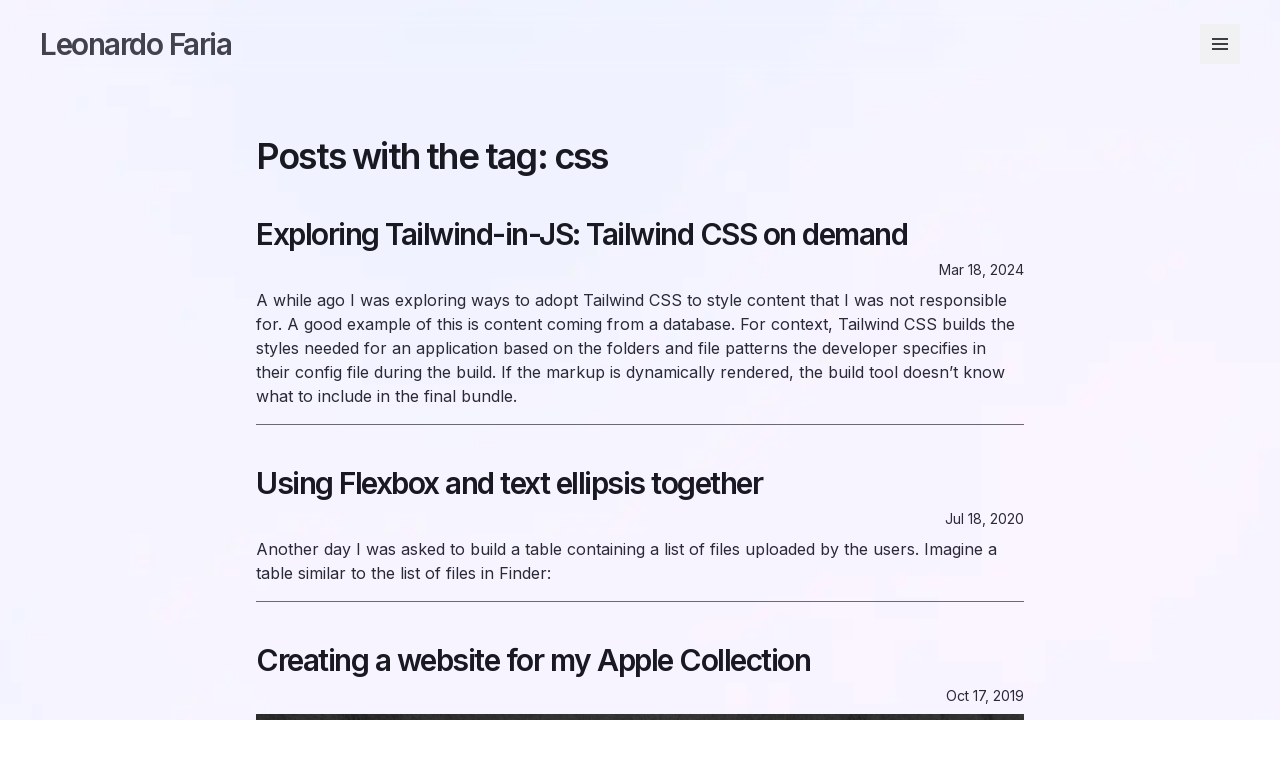

--- FILE ---
content_type: text/html; charset=utf-8
request_url: https://leonardofaria.net/tags/css
body_size: 8616
content:
<!DOCTYPE html><html><head><meta charSet="utf-8" data-next-head=""/><meta name="viewport" content="width=device-width" data-next-head=""/><meta name="twitter:card" content="summary_large_image" data-next-head=""/><meta name="twitter:site" content="https://leonardofaria.net/" data-next-head=""/><meta name="twitter:creator" content="@leozera" data-next-head=""/><meta property="og:type" content="website" data-next-head=""/><meta property="og:locale" content="en_US" data-next-head=""/><meta property="og:site_name" content="Leonardo Faria" data-next-head=""/><link rel="alternate" type="application/rss+xml" href="/rss.xml" data-next-head=""/><link rel="apple-touch-icon" sizes="180x180" href="/apple-touch-icon.png" data-next-head=""/><link rel="icon" sizes="32x32" href="/favicon-32x32.png" data-next-head=""/><link rel="icon" sizes="16x16" href="/favicon-16x16.png" data-next-head=""/><link rel="manifest" href="/site.webmanifest" data-next-head=""/><link rel="mask-icon" href="/safari-pinned-tab.svg" color="#5bbad5" data-next-head=""/><link rel="webmention" href="https://webmention.io/leonardofaria.net/webmention" data-next-head=""/><link rel="pingback" href="https://webmention.io/leonardofaria.net/xmlrpc" data-next-head=""/><title data-next-head="">Posts with the tag: css · Leonardo Faria</title><meta name="robots" content="index,follow" data-next-head=""/><meta name="description" content="Posts with the tag: css" data-next-head=""/><meta property="og:title" content="Posts with the tag: css · Leonardo Faria" data-next-head=""/><meta property="og:description" content="Posts with the tag: css" data-next-head=""/><meta property="og:url" content="https://leonardofaria.net/tags/css" data-next-head=""/><meta property="og:image" content="https://leonardofaria.net/images/og_image.jpg" data-next-head=""/><meta property="og:image:alt" content="Cover photo" data-next-head=""/><meta property="og:image:width" content="1800" data-next-head=""/><meta property="og:image:height" content="945" data-next-head=""/><link rel="preload" href="/_next/static/media/83afe278b6a6bb3c-s.p.3a6ba036.woff2" as="font" type="font/woff2" crossorigin="anonymous" data-next-font="size-adjust"/><link rel="preload" href="/_next/static/media/b8b552e8609c5636-s.p.25aba60b.woff2" as="font" type="font/woff2" crossorigin="anonymous" data-next-font="size-adjust"/><link rel="preload" href="/_next/static/chunks/f02ffe959e3a38ba.css" as="style"/><link rel="stylesheet" href="/_next/static/chunks/f02ffe959e3a38ba.css" data-n-g=""/><noscript data-n-css=""></noscript><script src="/_next/static/chunks/cbde18f128ed6adf.js" defer=""></script><script src="/_next/static/chunks/c66a66837ce45f0b.js" defer=""></script><script src="/_next/static/chunks/d35a45f96032ed25.js" defer=""></script><script src="/_next/static/chunks/1d0865b1049d2125.js" defer=""></script><script src="/_next/static/chunks/dc36eaff0f1cbf40.js" defer=""></script><script src="/_next/static/chunks/turbopack-1cda4a831abe0a3f.js" defer=""></script><script src="/_next/static/chunks/991e160bb7223b36.js" defer=""></script><script src="/_next/static/chunks/0faccb57c3ca461e.js" defer=""></script><script src="/_next/static/chunks/ed5926bcc22d71f6.js" defer=""></script><script src="/_next/static/chunks/3fd7ea314f6ea9dd.js" defer=""></script><script src="/_next/static/chunks/turbopack-ad28a2502819b388.js" defer=""></script><script src="/_next/static/hwHJroWjFVlJicx9BoWUW/_ssgManifest.js" defer=""></script><script src="/_next/static/hwHJroWjFVlJicx9BoWUW/_buildManifest.js" defer=""></script></head><body><div id="__next"><div class="inter_6e63d4e8-module__QTHNqG__variable fira_code_ff2ec408-module__39T2AG__variable flex min-h-screen flex-col font-sans"><div aria-hidden="true" class="fixed -z-10 h-screen w-screen"><img alt="" loading="lazy" width="1600" height="900" decoding="async" data-nimg="1" class="h-screen w-screen object-cover" style="color:transparent" srcSet="/_next/image?url=%2Fimages%2Fbg.jpg&amp;w=1920&amp;q=75 1x, /_next/image?url=%2Fimages%2Fbg.jpg&amp;w=3840&amp;q=75 2x" src="/_next/image?url=%2Fimages%2Fbg.jpg&amp;w=3840&amp;q=75"/></div><header class="fixed z-20 my-2 w-full"><div class="relative mx-auto max-w-7xl"><div class="relative z-10 flex items-center justify-between px-6 py-4 md:justify-start md:space-x-10 lg:px-8   bg-opacity-80 backdrop-blur rounded-md mx-2 !-py-2"><div class="flex justify-start lg:w-0 lg:flex-1"><a class="h-card flex shrink-0 text-3xl font-semibold leading-10 tracking-tighter text-amethyst-smoke-800" rel="me" href="/">Leonardo Faria</a></div><button class="flex size-10 items-center justify-center opacity-75 transition duration-300 ease-in-out hover:opacity-100" type="button"><svg stroke="currentColor" fill="currentColor" stroke-width="0" viewBox="0 0 24 24" class="size-6 fill-current" height="1em" width="1em" xmlns="http://www.w3.org/2000/svg"><path d="M4 6h16v2H4zm0 5h16v2H4zm0 5h16v2H4z"></path></svg></button></div></div></header><main class="mx-auto mt-24 w-full max-w-7xl flex-1 text-charade-700 undefined"><article class="h-entry undefined"><div class="rounded px-6 lg:mx-4 "><div class="m-auto max-w-3xl text-charade-500"><div class="pt-10"><h1 class="text-balance text-3xl font-semibold leading-9 tracking-tighter text-charade-700 lg:text-4xl">Posts with the tag: css</h1></div><div class="my-4 border-b border-charade-400 py-4"><h2 class="my-2 font-semibold tracking-tighter text-charade-700 text-2xl lg:text-3xl"><a href="/2024/03/18/exploring-tailwind-in-js-tailwind-css-on-demand">Exploring Tailwind-in-JS: Tailwind CSS on demand</a></h2><small class="my-2 block text-right text-sm"><time class="text-charade-500" dateTime="2024-03-18T17:15:00.000Z">Mar 18, 2024</time></small><div class=""><p>A while ago I was exploring ways to adopt Tailwind CSS to style content that I was not responsible for. A good example of this is content coming from a database. For context, Tailwind CSS builds the styles needed for an application based on the folders and file patterns the developer specifies in their config file during the build. If the markup is dynamically rendered, the build tool doesn’t know what to include in the final bundle.</p></div></div><div class="my-4 border-b border-charade-400 py-4"><h2 class="my-2 font-semibold tracking-tighter text-charade-700 text-2xl lg:text-3xl"><a href="/2020/07/18/using-flexbox-and-text-ellipsis-together">Using Flexbox and text ellipsis together</a></h2><small class="my-2 block text-right text-sm"><time class="text-charade-500" dateTime="2020-07-18T00:00:00.000Z">Jul 18, 2020</time></small><div class=""><p>Another day I was asked to build a table containing a list of files uploaded by the users. Imagine a table similar to the list of files in Finder:</p></div></div><div class="my-4 border-b border-charade-400 py-4"><h2 class="my-2 font-semibold tracking-tighter text-charade-700 text-2xl lg:text-3xl"><a href="/2019/10/17/creating-a-website-for-my-apple-collection">Creating a website for my Apple Collection</a></h2><small class="my-2 block text-right text-sm"><time class="text-charade-500" dateTime="2019-10-17T03:36:30.000Z">Oct 17, 2019</time></small><div class=""><p><img src="/wp-content/uploads/2019/10/collection.jpg" alt="Part of the collection"></p>
<p>A while ago I started an Apple Collection. After a few laptops and a few iDevices, I decided that I should start collecting info about my iThings. In the beginning, I created a gist containing model, serial number, how did I get the device, minimum/maximum OS, etc.</p>
<p>The list kept going bigger and bigger and the content started looking messy. The natural way to organize my data would be inside a SQL database, with the information distributed in columns. After organizing the information in tables, I would create a graphQL API (the one cool kids use these days) to give me the data needed to populate my UI – probably written in React, compiled with Babel and packed with webpack.</p></div></div><div class="my-4 border-b border-charade-400 py-4"><h2 class="my-2 font-semibold tracking-tighter text-charade-700 text-2xl lg:text-3xl"><a href="/2012/11/21/para-agilizar-o-desenvolvimento-do-frontend">Para agilizar o desenvolvimento do frontend</a></h2><small class="my-2 block text-right text-sm"><time class="text-charade-500" dateTime="2012-11-22T00:45:14.000Z">Nov 22, 2012</time></small><div class=""><p>Uso o Chrome como browser padrão em minha máquina e algumas extensões interessantes para desenvolvedores.</p></div></div><div class="my-4 border-b border-charade-400 py-4"><h2 class="my-2 font-semibold tracking-tighter text-charade-700 text-2xl lg:text-3xl"><a href="/2011/01/23/personalizando-o-scrollbar-com-webkit">Personalizando o scrollbar com WebKit</a></h2><small class="my-2 block text-right text-sm"><time class="text-charade-500" dateTime="2011-01-23T20:52:34.000Z">Jan 23, 2011</time></small><div class=""><p>Personalizar barras de rolagem é <a href="http://codestacker.com/codes/244-color-scrollbars-for-ie-5-5">algo que vem lá dos tempos</a> do IE 5.5. Naquele tempo, personalizavam-se as cores da barra, criando efeitos na maioria da vezes cafonas. Já <a href="http://webkit.org/blog/363/styling-scrollbars/">faz algum tempo</a> que o WebKit suporta scrollbars personalizadas. Você pode personalizar atributos como borda e background, usando até mesmo imagens para criar barras de rolagens bacanas. Esse artigo mostra alguns pseudo-elementos e pseudo-classes para personalizar sua barra.</p></div></div><div class="my-4 border-b border-charade-400 py-4"><h2 class="my-2 font-semibold tracking-tighter text-charade-700 text-2xl lg:text-3xl"><a href="/2007/11/18/css-para-alinhamento-vertical">CSS para alinhamento vertical</a></h2><small class="my-2 block text-right text-sm"><time class="text-charade-500" dateTime="2007-11-18T16:24:32.000Z">Nov 18, 2007</time></small><div class=""><p>O <a href="http://www.brunofernandes.com.br/">Bruno Fernandes</a> e eu estávamos no MSN ontem discutindo uma forma de fazer alinhamento vertical, para uma imagem da qual não se sabe a altura.</p></div></div><div class="my-4 border-b border-charade-400 py-4"><h2 class="my-2 font-semibold tracking-tighter text-charade-700 text-2xl lg:text-3xl"><a href="/2006/10/28/pseudo-seletores-sao-legais">Pseudo-seletores são legais</a></h2><small class="my-2 block text-right text-sm"><time class="text-charade-500" dateTime="2006-10-28T04:52:29.000Z">Oct 28, 2006</time></small><div class=""><p>Todo mundo lembra do pseudo-seletor :hover, quando quer fazer um simples efeito rollover em um link. Well, o que pouco sabe é que existe outros dois seletores muito bacanas: o :after e o :before.</p></div></div><div class="my-4 border-b border-charade-400 py-4"><h2 class="my-2 font-semibold tracking-tighter text-charade-700 text-2xl lg:text-3xl"><a href="/2006/06/15/por-que-webstandards">Por que webstandards?</a></h2><small class="my-2 block text-right text-sm"><time class="text-charade-500" dateTime="2006-06-16T00:56:11.000Z">Jun 16, 2006</time></small><div class=""><p>O artigo que vem a seguir foi escrito por mim em fevereiro do ano passado, para o projeto ReclamaSite (que nasceu morto). Naquela época, web2.0 não era <a href="http://info.abril.com.br/">capa de revista</a> e muita gente ainda tinha desconfiança das vantagens do Tableless.</p></div></div><div class="my-4 border-b border-charade-400 py-4"><h2 class="my-2 font-semibold tracking-tighter text-charade-700 text-2xl lg:text-3xl"><a href="/2006/06/04/hacks-para-internet-explorer">Hacks para Internet Explorer</a></h2><small class="my-2 block text-right text-sm"><time class="text-charade-500" dateTime="2006-06-04T17:58:35.000Z">Jun 4, 2006</time></small><div class=""><p>Escrever uma página 100% idêntica para vários browsers pode parecer impossível. Mas não é.<br>
Para contornar isso, hacks são usados, para tentar uma aproximação entre browsers.</p></div></div><div class="my-4 border-b border-charade-400 py-4"><h2 class="my-2 font-semibold tracking-tighter text-charade-700 text-2xl lg:text-3xl"><a href="/2006/04/23/css-para-preloader-de-imagem">CSS para preloader de imagem</a></h2><small class="my-2 block text-right text-sm"><time class="text-charade-500" dateTime="2006-04-24T01:33:02.000Z">Apr 24, 2006</time></small><div class=""><p><a href="http://specere.net/?webtips">Pescado</a> do <a href="http://www.digg.com">digg</a>:</p></div></div><div class="my-4 border-b border-charade-400 py-4"><h2 class="my-2 font-semibold tracking-tighter text-charade-700 text-2xl lg:text-3xl"><a href="/2006/02/09/css-transparencias-cross-browser">CSS: Transparências cross-browser</a></h2><small class="my-2 block text-right text-sm"><time class="text-charade-500" dateTime="2006-02-10T00:18:20.000Z">Feb 10, 2006</time></small><div class=""><p>Existem formas distintas para fazer efeitos de transparência, via CSS. Cada browser reconhece um atributo nas folhas de estilo. Vamos lá então:</p></div></div><div class="my-4 border-b border-charade-400 py-4"><h2 class="my-2 font-semibold tracking-tighter text-charade-700 text-2xl lg:text-3xl"><a href="/2005/03/27/o-que-esperar-com-o-css3">O que esperar com o CSS3</a></h2><small class="my-2 block text-right text-sm"><time class="text-charade-500" dateTime="2005-03-28T00:11:57.000Z">Mar 28, 2005</time></small><div class=""><p>Bem, um dia desses, a versão 3 do CSS deve sair. Mesmo ainda que vários browsers não suportam sequer a versão 2, o W3C soltou uma lista de features. O que deveremos ter:</p></div></div></div></div></article></main><footer class="mx-auto w-full max-w-7xl lg:px-4"><div class="flex flex-col items-center justify-between gap-3 border-t border-charade-300 p-4 text-sm text-charade-500 lg:flex-row"><p class="flex flex-col lg:flex-row"><span class="text-center"><a class="underline transition duration-300 ease-in-out hover:text-blue-600" href="https://github.com/leonardofaria/leonardofaria.net">Made</a> <!-- -->in the beautiful Vancouver. </span><span class="text-center"><a class="underline transition duration-300 ease-in-out hover:text-blue-600" href="https://creativecommons.org/licenses/by-nc/2.5/">Some rights reserved</a>. </span><span class="text-center">Last update:<!-- --> <!-- -->Dec 29, 2025</span></p><nav><ul class="flex list-none justify-end lg:justify-start"><span class="hidden hover:text-email hover:text-github hover:text-linkedin hover:text-mastodon hover:text-rss hover:text-twitter"></span><li><a class="block p-2 transition duration-300 ease-in-out text-charade-600 hover:text-twitter" href="https://twitter.com/leozera" title="Twitter"><svg stroke="currentColor" fill="currentColor" stroke-width="0" viewBox="0 0 512 512" class="fill-current w-5 h-5" height="1em" width="1em" xmlns="http://www.w3.org/2000/svg"><path d="M459.37 151.716c.325 4.548.325 9.097.325 13.645 0 138.72-105.583 298.558-298.558 298.558-59.452 0-114.68-17.219-161.137-47.106 8.447.974 16.568 1.299 25.34 1.299 49.055 0 94.213-16.568 130.274-44.832-46.132-.975-84.792-31.188-98.112-72.772 6.498.974 12.995 1.624 19.818 1.624 9.421 0 18.843-1.3 27.614-3.573-48.081-9.747-84.143-51.98-84.143-102.985v-1.299c13.969 7.797 30.214 12.67 47.431 13.319-28.264-18.843-46.781-51.005-46.781-87.391 0-19.492 5.197-37.36 14.294-52.954 51.655 63.675 129.3 105.258 216.365 109.807-1.624-7.797-2.599-15.918-2.599-24.04 0-57.828 46.782-104.934 104.934-104.934 30.213 0 57.502 12.67 76.67 33.137 23.715-4.548 46.456-13.32 66.599-25.34-7.798 24.366-24.366 44.833-46.132 57.827 21.117-2.273 41.584-8.122 60.426-16.243-14.292 20.791-32.161 39.308-52.628 54.253z"></path></svg></a></li><li><a class="block p-2 transition duration-300 ease-in-out text-charade-600 hover:text-github" href="https://github.com/leonardofaria" rel="me" title="GitHub"><svg stroke="currentColor" fill="currentColor" stroke-width="0" viewBox="0 0 496 512" class="fill-current w-5 h-5" height="1em" width="1em" xmlns="http://www.w3.org/2000/svg"><path d="M165.9 397.4c0 2-2.3 3.6-5.2 3.6-3.3.3-5.6-1.3-5.6-3.6 0-2 2.3-3.6 5.2-3.6 3-.3 5.6 1.3 5.6 3.6zm-31.1-4.5c-.7 2 1.3 4.3 4.3 4.9 2.6 1 5.6 0 6.2-2s-1.3-4.3-4.3-5.2c-2.6-.7-5.5.3-6.2 2.3zm44.2-1.7c-2.9.7-4.9 2.6-4.6 4.9.3 2 2.9 3.3 5.9 2.6 2.9-.7 4.9-2.6 4.6-4.6-.3-1.9-3-3.2-5.9-2.9zM244.8 8C106.1 8 0 113.3 0 252c0 110.9 69.8 205.8 169.5 239.2 12.8 2.3 17.3-5.6 17.3-12.1 0-6.2-.3-40.4-.3-61.4 0 0-70 15-84.7-29.8 0 0-11.4-29.1-27.8-36.6 0 0-22.9-15.7 1.6-15.4 0 0 24.9 2 38.6 25.8 21.9 38.6 58.6 27.5 72.9 20.9 2.3-16 8.8-27.1 16-33.7-55.9-6.2-112.3-14.3-112.3-110.5 0-27.5 7.6-41.3 23.6-58.9-2.6-6.5-11.1-33.3 2.6-67.9 20.9-6.5 69 27 69 27 20-5.6 41.5-8.5 62.8-8.5s42.8 2.9 62.8 8.5c0 0 48.1-33.6 69-27 13.7 34.7 5.2 61.4 2.6 67.9 16 17.7 25.8 31.5 25.8 58.9 0 96.5-58.9 104.2-114.8 110.5 9.2 7.9 17 22.9 17 46.4 0 33.7-.3 75.4-.3 83.6 0 6.5 4.6 14.4 17.3 12.1C428.2 457.8 496 362.9 496 252 496 113.3 383.5 8 244.8 8zM97.2 352.9c-1.3 1-1 3.3.7 5.2 1.6 1.6 3.9 2.3 5.2 1 1.3-1 1-3.3-.7-5.2-1.6-1.6-3.9-2.3-5.2-1zm-10.8-8.1c-.7 1.3.3 2.9 2.3 3.9 1.6 1 3.6.7 4.3-.7.7-1.3-.3-2.9-2.3-3.9-2-.6-3.6-.3-4.3.7zm32.4 35.6c-1.6 1.3-1 4.3 1.3 6.2 2.3 2.3 5.2 2.6 6.5 1 1.3-1.3.7-4.3-1.3-6.2-2.2-2.3-5.2-2.6-6.5-1zm-11.4-14.7c-1.6 1-1.6 3.6 0 5.9 1.6 2.3 4.3 3.3 5.6 2.3 1.6-1.3 1.6-3.9 0-6.2-1.4-2.3-4-3.3-5.6-2z"></path></svg></a></li><li><a class="block p-2 transition duration-300 ease-in-out text-charade-600 hover:text-linkedin" href="https://linkedin.com/in/leonardofariacoelho/" title="Linkedin"><svg stroke="currentColor" fill="currentColor" stroke-width="0" viewBox="0 0 448 512" class="fill-current w-5 h-5" height="1em" width="1em" xmlns="http://www.w3.org/2000/svg"><path d="M416 32H31.9C14.3 32 0 46.5 0 64.3v383.4C0 465.5 14.3 480 31.9 480H416c17.6 0 32-14.5 32-32.3V64.3c0-17.8-14.4-32.3-32-32.3zM135.4 416H69V202.2h66.5V416zm-33.2-243c-21.3 0-38.5-17.3-38.5-38.5S80.9 96 102.2 96c21.2 0 38.5 17.3 38.5 38.5 0 21.3-17.2 38.5-38.5 38.5zm282.1 243h-66.4V312c0-24.8-.5-56.7-34.5-56.7-34.6 0-39.9 27-39.9 54.9V416h-66.4V202.2h63.7v29.2h.9c8.9-16.8 30.6-34.5 62.9-34.5 67.2 0 79.7 44.3 79.7 101.9V416z"></path></svg></a></li><li><a class="block p-2 transition duration-300 ease-in-out text-charade-600 hover:text-email" href="mailto:leonardofaria@gmail.com" title="Email"><svg stroke="currentColor" fill="currentColor" stroke-width="0" viewBox="0 0 512 512" class="fill-current w-5 h-5" height="1em" width="1em" xmlns="http://www.w3.org/2000/svg"><path d="M502.3 190.8c3.9-3.1 9.7-.2 9.7 4.7V400c0 26.5-21.5 48-48 48H48c-26.5 0-48-21.5-48-48V195.6c0-5 5.7-7.8 9.7-4.7 22.4 17.4 52.1 39.5 154.1 113.6 21.1 15.4 56.7 47.8 92.2 47.6 35.7.3 72-32.8 92.3-47.6 102-74.1 131.6-96.3 154-113.7zM256 320c23.2.4 56.6-29.2 73.4-41.4 132.7-96.3 142.8-104.7 173.4-128.7 5.8-4.5 9.2-11.5 9.2-18.9v-19c0-26.5-21.5-48-48-48H48C21.5 64 0 85.5 0 112v19c0 7.4 3.4 14.3 9.2 18.9 30.6 23.9 40.7 32.4 173.4 128.7 16.8 12.2 50.2 41.8 73.4 41.4z"></path></svg></a></li><li><a class="block p-2 transition duration-300 ease-in-out text-charade-600 hover:text-rss" href="https://leonardofaria.net/rss.xml" title="RSS"><svg stroke="currentColor" fill="currentColor" stroke-width="0" viewBox="0 0 448 512" class="fill-current w-5 h-5" height="1em" width="1em" xmlns="http://www.w3.org/2000/svg"><path d="M128.081 415.959c0 35.369-28.672 64.041-64.041 64.041S0 451.328 0 415.959s28.672-64.041 64.041-64.041 64.04 28.673 64.04 64.041zm175.66 47.25c-8.354-154.6-132.185-278.587-286.95-286.95C7.656 175.765 0 183.105 0 192.253v48.069c0 8.415 6.49 15.472 14.887 16.018 111.832 7.284 201.473 96.702 208.772 208.772.547 8.397 7.604 14.887 16.018 14.887h48.069c9.149.001 16.489-7.655 15.995-16.79zm144.249.288C439.596 229.677 251.465 40.445 16.503 32.01 7.473 31.686 0 38.981 0 48.016v48.068c0 8.625 6.835 15.645 15.453 15.999 191.179 7.839 344.627 161.316 352.465 352.465.353 8.618 7.373 15.453 15.999 15.453h48.068c9.034-.001 16.329-7.474 16.005-16.504z"></path></svg></a></li></ul></nav></div></footer></div></div><script id="__NEXT_DATA__" type="application/json">{"props":{"pageProps":{"posts":[{"id":2240,"title":"Exploring Tailwind-in-JS: Tailwind CSS on demand","publishedAt":"2024-03-18T17:15:00.000Z","ogImage":"/images/og-images/2240.png","permalink":"/2024/03/18/exploring-tailwind-in-js-tailwind-css-on-demand","tags":["javascript","css","tailwindcss"],"categories":["javascript","css","tailwindcss"],"_id":"posts/2024/03/18/exploring-tailwind-in-js-tailwind-css-on-demand.mdx","type":"Post","headings":[],"excerpt":"\u003cp\u003eA while ago I was exploring ways to adopt Tailwind CSS to style content that I was not responsible for. A good example of this is content coming from a database. For context, Tailwind CSS builds the styles needed for an application based on the folders and file patterns the developer specifies in their config file during the build. If the markup is dynamically rendered, the build tool doesn’t know what to include in the final bundle.\u003c/p\u003e","readingTime":{"text":"4 min read","minutes":3.43,"time":205800,"words":686},"year":"2024","month":"03","day":"18","slug":"exploring-tailwind-in-js-tailwind-css-on-demand"},{"id":2208,"title":"Using Flexbox and text ellipsis together","publishedAt":"2020-07-18T00:00:00.000Z","ogImage":"/images/og-images/2208.png","permalink":"/2020/07/18/using-flexbox-and-text-ellipsis-together/","tags":["css"],"categories":["css"],"_id":"posts/2020/07/18/using-flexbox-and-text-ellipsis-together.md","type":"Post","headings":[{"heading":3,"text":"HTML markup:","slug":"html-markup"},{"heading":3,"text":"CSS:","slug":"css"}],"excerpt":"\u003cp\u003eAnother day I was asked to build a table containing a list of files uploaded by the users. Imagine a table similar to the list of files in Finder:\u003c/p\u003e","readingTime":{"text":"2 min read","minutes":1.505,"time":90300,"words":301},"year":"2020","month":"07","day":"18","slug":"using-flexbox-and-text-ellipsis-together"},{"id":2017,"title":"Creating a website for my Apple Collection","publishedAt":"2019-10-17T03:36:30.000Z","ogImage":"/images/og-images/2017.png","permalink":"/2019/10/17/creating-a-website-for-my-apple-collection/","tags":["portfolio","css","javascript"],"categories":["portfolio","css","javascript"],"_id":"posts/2019/10/17/creating-a-website-for-my-apple-collection.md","type":"Post","headings":[{"heading":2,"text":"No API or any backend work","slug":"no-api-or-any-backend-work"},{"heading":2,"text":"No JS framework/library and tooling","slug":"no-js-frameworklibrary-and-tooling"},{"heading":2,"text":"No CSS work","slug":"no-css-work"},{"heading":2,"text":"Create a website with good accessibility","slug":"create-a-website-with-good-accessibility"},{"heading":2,"text":"Create a website that works in old browsers","slug":"create-a-website-that-works-in-old-browsers"},{"heading":2,"text":"Conclusions","slug":"conclusions"}],"excerpt":"\u003cp\u003e\u003cimg src=\"/wp-content/uploads/2019/10/collection.jpg\" alt=\"Part of the collection\"\u003e\u003c/p\u003e\n\u003cp\u003eA while ago I started an Apple Collection. After a few laptops and a few iDevices, I decided that I should start collecting info about my iThings. In the beginning, I created a gist containing model, serial number, how did I get the device, minimum/maximum OS, etc.\u003c/p\u003e\n\u003cp\u003eThe list kept going bigger and bigger and the content started looking messy. The natural way to organize my data would be inside a SQL database, with the information distributed in columns. After organizing the information in tables, I would create a graphQL API (the one cool kids use these days) to give me the data needed to populate my UI – probably written in React, compiled with Babel and packed with webpack.\u003c/p\u003e","readingTime":{"text":"5 min read","minutes":4.52,"time":271200,"words":904},"year":"2019","month":"10","day":"17","slug":"creating-a-website-for-my-apple-collection"},{"id":1309,"title":"Para agilizar o desenvolvimento do frontend","publishedAt":"2012-11-22T00:45:14.000Z","ogImage":"/images/og-images/1309.png","permalink":"/2012/11/21/para-agilizar-o-desenvolvimento-do-frontend/","tags":["browser","css"],"categories":["browser","css"],"dsq_thread_id":["1001300575"],"_id":"posts/2012/11/21/para-agilizar-o-desenvolvimento-do-frontend.md","type":"Post","headings":[],"excerpt":"\u003cp\u003eUso o Chrome como browser padrão em minha máquina e algumas extensões interessantes para desenvolvedores.\u003c/p\u003e","readingTime":{"text":"1 min read","minutes":0.53,"time":31800,"words":106},"year":"2012","month":"11","day":"21","slug":"para-agilizar-o-desenvolvimento-do-frontend"},{"id":1106,"title":"Personalizando o scrollbar com WebKit","publishedAt":"2011-01-23T20:52:34.000Z","ogImage":"/images/og-images/1106.png","permalink":"/2011/01/23/personalizando-o-scrollbar-com-webkit/","tags":["css","browser"],"categories":["browser","css"],"dsq_thread_id":["5337469021"],"_id":"posts/2011/01/23/personalizando-o-scrollbar-com-webkit.md","type":"Post","headings":[{"heading":3,"text":"Antes de começar","slug":"antes-de-começar"},{"heading":3,"text":"Os pseudo-elementos e as pseudo-classes","slug":"os-pseudo-elementos-e-as-pseudo-classes"},{"heading":4,"text":"Pseudo-elementos","slug":"pseudo-elementos"},{"heading":4,"text":"Pseudo-classes","slug":"pseudo-classes"},{"heading":3,"text":"Exemplos","slug":"exemplos"},{"heading":4,"text":"Exemplo 1","slug":"exemplo-1"},{"heading":2,"text":"Exemplo 2","slug":"exemplo-2"},{"heading":3,"text":"Exemplo 3","slug":"exemplo-3"},{"heading":3,"text":"Exemplo 4","slug":"exemplo-4"},{"heading":3,"text":"Extra: detectando o WebKit","slug":"extra-detectando-o-webkit"}],"excerpt":"\u003cp\u003ePersonalizar barras de rolagem é \u003ca href=\"http://codestacker.com/codes/244-color-scrollbars-for-ie-5-5\"\u003ealgo que vem lá dos tempos\u003c/a\u003e do IE 5.5. Naquele tempo, personalizavam-se as cores da barra, criando efeitos na maioria da vezes cafonas. Já \u003ca href=\"http://webkit.org/blog/363/styling-scrollbars/\"\u003efaz algum tempo\u003c/a\u003e que o WebKit suporta scrollbars personalizadas. Você pode personalizar atributos como borda e background, usando até mesmo imagens para criar barras de rolagens bacanas. Esse artigo mostra alguns pseudo-elementos e pseudo-classes para personalizar sua barra.\u003c/p\u003e","readingTime":{"text":"3 min read","minutes":2.715,"time":162900,"words":543},"year":"2011","month":"01","day":"23","slug":"personalizando-o-scrollbar-com-webkit"},{"id":340,"title":"CSS para alinhamento vertical","publishedAt":"2007-11-18T16:24:32.000Z","ogImage":"/images/og-images/340.png","permalink":"/2007/11/18/css-para-alinhamento-vertical/","tags":["css"],"categories":["css"],"dsq_thread_id":["1000136244"],"_id":"posts/2007/11/18/css-para-alinhamento-vertical.md","type":"Post","headings":[],"excerpt":"\u003cp\u003eO \u003ca href=\"http://www.brunofernandes.com.br/\"\u003eBruno Fernandes\u003c/a\u003e e eu estávamos no MSN ontem discutindo uma forma de fazer alinhamento vertical, para uma imagem da qual não se sabe a altura.\u003c/p\u003e","readingTime":{"text":"1 min read","minutes":0.52,"time":31200,"words":104},"year":"2007","month":"11","day":"18","slug":"css-para-alinhamento-vertical"},{"id":130,"title":"Pseudo-seletores são legais","publishedAt":"2006-10-28T04:52:29.000Z","ogImage":"/images/og-images/130.png","permalink":"/2006/10/28/pseudo-seletores-sao-legais/","tags":["css"],"categories":["css"],"dsq_thread_id":["1082172729"],"_id":"posts/2006/10/28/pseudo-seletores-sao-legais.md","type":"Post","headings":[],"excerpt":"\u003cp\u003eTodo mundo lembra do pseudo-seletor :hover, quando quer fazer um simples efeito rollover em um link. Well, o que pouco sabe é que existe outros dois seletores muito bacanas: o :after e o :before.\u003c/p\u003e","readingTime":{"text":"1 min read","minutes":0.785,"time":47100,"words":157},"year":"2006","month":"10","day":"28","slug":"pseudo-seletores-sao-legais"},{"id":61,"title":"Por que webstandards?","publishedAt":"2006-06-16T00:56:11.000Z","ogImage":"/images/og-images/61.png","permalink":"/2006/06/15/por-que-webstandards/","tags":["css","webstandards"],"categories":["css","webstandards"],"_id":"posts/2006/06/15/por-que-webstandards.md","type":"Post","headings":[{"heading":1,"text":"Por que webstandards?","slug":"por-que-webstandards"}],"excerpt":"\u003cp\u003eO artigo que vem a seguir foi escrito por mim em fevereiro do ano passado, para o projeto ReclamaSite (que nasceu morto). Naquela época, web2.0 não era \u003ca href=\"http://info.abril.com.br/\"\u003ecapa de revista\u003c/a\u003e e muita gente ainda tinha desconfiança das vantagens do Tableless.\u003c/p\u003e","readingTime":{"text":"3 min read","minutes":2.75,"time":165000,"words":550},"year":"2006","month":"06","day":"15","slug":"por-que-webstandards"},{"id":49,"title":"Hacks para Internet Explorer","publishedAt":"2006-06-04T17:58:35.000Z","ogImage":"/images/og-images/49.png","permalink":"/2006/06/04/hacks-para-internet-explorer/","tags":["browser","css"],"categories":["css"],"dsq_thread_id":["1000136064"],"_id":"posts/2006/06/04/hacks-para-internet-explorer.md","type":"Post","headings":[],"excerpt":"\u003cp\u003eEscrever uma página 100% idêntica para vários browsers pode parecer impossível. Mas não é.\u003cbr\u003e\nPara contornar isso, hacks são usados, para tentar uma aproximação entre browsers.\u003c/p\u003e","readingTime":{"text":"2 min read","minutes":1.1,"time":66000,"words":220},"year":"2006","month":"06","day":"04","slug":"hacks-para-internet-explorer"},{"id":37,"title":"CSS para preloader de imagem","publishedAt":"2006-04-24T01:33:02.000Z","ogImage":"/images/og-images/37.png","permalink":"/2006/04/23/css-para-preloader-de-imagem/","tags":["css"],"categories":["css"],"dsq_thread_id":["1009870965"],"_id":"posts/2006/04/23/css-para-preloader-de-imagem.md","type":"Post","headings":[],"excerpt":"\u003cp\u003e\u003ca href=\"http://specere.net/?webtips\"\u003ePescado\u003c/a\u003e do \u003ca href=\"http://www.digg.com\"\u003edigg\u003c/a\u003e:\u003c/p\u003e","readingTime":{"text":"1 min read","minutes":0.185,"time":11100,"words":37},"year":"2006","month":"04","day":"23","slug":"css-para-preloader-de-imagem"},{"id":31,"title":"CSS: Transparências cross-browser","publishedAt":"2006-02-10T00:18:20.000Z","ogImage":"/images/og-images/31.png","permalink":"/2006/02/09/css-transparencias-cross-browser/","tags":["css"],"categories":["css"],"dsq_thread_id":["1092035618"],"_id":"posts/2006/02/09/css-transparencias-cross-browser.md","type":"Post","headings":[],"excerpt":"\u003cp\u003eExistem formas distintas para fazer efeitos de transparência, via CSS. Cada browser reconhece um atributo nas folhas de estilo. Vamos lá então:\u003c/p\u003e","readingTime":{"text":"1 min read","minutes":0.425,"time":25500,"words":85},"year":"2006","month":"02","day":"09","slug":"css-transparencias-cross-browser"},{"id":7,"title":"O que esperar com o CSS3","publishedAt":"2005-03-28T00:11:57.000Z","ogImage":"/images/og-images/7.png","permalink":"/2005/03/27/o-que-esperar-com-o-css3/","tags":["css"],"categories":["css"],"dsq_thread_id":["1811027111"],"_id":"posts/2005/03/27/o-que-esperar-com-o-css3.md","type":"Post","headings":[],"excerpt":"\u003cp\u003eBem, um dia desses, a versão 3 do CSS deve sair. Mesmo ainda que vários browsers não suportam sequer a versão 2, o W3C soltou uma lista de features. O que deveremos ter:\u003c/p\u003e","readingTime":{"text":"1 min read","minutes":0.685,"time":41100,"words":137},"year":"2005","month":"03","day":"27","slug":"o-que-esperar-com-o-css3"}]},"__N_SSG":true},"page":"/tags/[tag]","query":{"tag":"css"},"buildId":"hwHJroWjFVlJicx9BoWUW","isFallback":false,"gsp":true,"scriptLoader":[]}</script></body></html>

--- FILE ---
content_type: application/javascript; charset=utf-8
request_url: https://leonardofaria.net/_next/static/chunks/d35a45f96032ed25.js
body_size: 43232
content:
(globalThis.TURBOPACK||(globalThis.TURBOPACK=[])).push(["object"==typeof document?document.currentScript:void 0,68287,(e,t,n)=>{e.e,t.exports=function(){var e=[function(e,t,n){"use strict";function r(e){return e&&e.__esModule?e:{default:e}}var i=Object.assign||function(e){for(var t=1;t<arguments.length;t++){var n=arguments[t];for(var r in n)Object.prototype.hasOwnProperty.call(n,r)&&(e[r]=n[r])}return e},o=(r(n(1)),n(6)),l=r(o),a=r(n(7)),u=r(n(8)),c=r(n(9)),s=r(n(10)),f=r(n(11)),d=r(n(14)),p=[],h=!1,m={offset:120,delay:0,easing:"ease",duration:400,disable:!1,once:!1,startEvent:"DOMContentLoaded",throttleDelay:99,debounceDelay:50,disableMutationObserver:!1},g=function(){var e=arguments.length>0&&void 0!==arguments[0]&&arguments[0];if(e&&(h=!0),h)return p=(0,f.default)(p,m),(0,s.default)(p,m.once),p},y=function(){p=(0,d.default)(),g()},v=function(){p.forEach(function(e,t){e.node.removeAttribute("data-aos"),e.node.removeAttribute("data-aos-easing"),e.node.removeAttribute("data-aos-duration"),e.node.removeAttribute("data-aos-delay")})};e.exports={init:function(e){m=i(m,e),p=(0,d.default)();var t,n=document.all&&!window.atob;return!0===(t=m.disable)||"mobile"===t&&c.default.mobile()||"phone"===t&&c.default.phone()||"tablet"===t&&c.default.tablet()||"function"==typeof t&&!0===t()||n?v():(m.disableMutationObserver||u.default.isSupported()||(console.info('\n      aos: MutationObserver is not supported on this browser,\n      code mutations observing has been disabled.\n      You may have to call "refreshHard()" by yourself.\n    '),m.disableMutationObserver=!0),document.querySelector("body").setAttribute("data-aos-easing",m.easing),document.querySelector("body").setAttribute("data-aos-duration",m.duration),document.querySelector("body").setAttribute("data-aos-delay",m.delay),"DOMContentLoaded"===m.startEvent&&["complete","interactive"].indexOf(document.readyState)>-1?g(!0):"load"===m.startEvent?window.addEventListener(m.startEvent,function(){g(!0)}):document.addEventListener(m.startEvent,function(){g(!0)}),window.addEventListener("resize",(0,a.default)(g,m.debounceDelay,!0)),window.addEventListener("orientationchange",(0,a.default)(g,m.debounceDelay,!0)),window.addEventListener("scroll",(0,l.default)(function(){(0,s.default)(p,m.once)},m.throttleDelay)),m.disableMutationObserver||u.default.ready("[data-aos]",y),p)},refresh:g,refreshHard:y}},function(e,t){},,,,,function(e,t){(function(t){"use strict";function n(e){var t=void 0===e?"undefined":i(e);return!!e&&("object"==t||"function"==t)}function r(e){if("number"==typeof e)return e;if("symbol"==(void 0===(t=e)?"undefined":i(t))||t&&"object"==(void 0===t?"undefined":i(t))&&g.call(t)==a)return l;if(n(e)){var t,r="function"==typeof e.valueOf?e.valueOf():e;e=n(r)?r+"":r}if("string"!=typeof e)return 0===e?e:+e;var o=s.test(e=e.replace(u,""));return o||f.test(e)?d(e.slice(2),o?2:8):c.test(e)?l:+e}var i="function"==typeof Symbol&&"symbol"==typeof Symbol.iterator?function(e){return typeof e}:function(e){return e&&"function"==typeof Symbol&&e.constructor===Symbol&&e!==Symbol.prototype?"symbol":typeof e},o="Expected a function",l=NaN,a="[object Symbol]",u=/^\s+|\s+$/g,c=/^[-+]0x[0-9a-f]+$/i,s=/^0b[01]+$/i,f=/^0o[0-7]+$/i,d=parseInt,p="object"==(void 0===t?"undefined":i(t))&&t&&t.Object===Object&&t,h="object"==("undefined"==typeof self?"undefined":i(self))&&self&&self.Object===Object&&self,m=p||h||Function("return this")(),g=Object.prototype.toString,y=Math.max,v=Math.min,b=function(){return m.Date.now()};e.exports=function(e,t,i){var l=!0,a=!0;if("function"!=typeof e)throw TypeError(o);return n(i)&&(l="leading"in i?!!i.leading:l,a="trailing"in i?!!i.trailing:a),function(e,t,i){function l(t){var n=f,r=d;return f=d=void 0,k=t,h=e.apply(r,n)}function a(e){var n=e-g,r=e-k;return void 0===g||n>=t||n<0||w&&r>=p}function u(){var e,n,r,i=b();return a(i)?c(i):void(m=setTimeout(u,(e=i-g,n=i-k,r=t-e,w?v(r,p-n):r)))}function c(e){return m=void 0,S&&f?l(e):(f=d=void 0,h)}function s(){var e,n=b(),r=a(n);if(f=arguments,d=this,g=n,r){if(void 0===m)return k=e=g,m=setTimeout(u,t),x?l(e):h;if(w)return m=setTimeout(u,t),l(g)}return void 0===m&&(m=setTimeout(u,t)),h}var f,d,p,h,m,g,k=0,x=!1,w=!1,S=!0;if("function"!=typeof e)throw TypeError(o);return t=r(t)||0,n(i)&&(x=!!i.leading,p=(w="maxWait"in i)?y(r(i.maxWait)||0,t):p,S="trailing"in i?!!i.trailing:S),s.cancel=function(){void 0!==m&&clearTimeout(m),k=0,f=g=d=m=void 0},s.flush=function(){return void 0===m?h:c(b())},s}(e,t,{leading:l,maxWait:t,trailing:a})}}).call(t,function(){return this}())},function(e,t){(function(t){"use strict";function n(e){var t=void 0===e?"undefined":i(e);return!!e&&("object"==t||"function"==t)}function r(e){if("number"==typeof e)return e;if("symbol"==(void 0===(t=e)?"undefined":i(t))||t&&"object"==(void 0===t?"undefined":i(t))&&m.call(t)==l)return o;if(n(e)){var t,r="function"==typeof e.valueOf?e.valueOf():e;e=n(r)?r+"":r}if("string"!=typeof e)return 0===e?e:+e;var d=c.test(e=e.replace(a,""));return d||s.test(e)?f(e.slice(2),d?2:8):u.test(e)?o:+e}var i="function"==typeof Symbol&&"symbol"==typeof Symbol.iterator?function(e){return typeof e}:function(e){return e&&"function"==typeof Symbol&&e.constructor===Symbol&&e!==Symbol.prototype?"symbol":typeof e},o=NaN,l="[object Symbol]",a=/^\s+|\s+$/g,u=/^[-+]0x[0-9a-f]+$/i,c=/^0b[01]+$/i,s=/^0o[0-7]+$/i,f=parseInt,d="object"==(void 0===t?"undefined":i(t))&&t&&t.Object===Object&&t,p="object"==("undefined"==typeof self?"undefined":i(self))&&self&&self.Object===Object&&self,h=d||p||Function("return this")(),m=Object.prototype.toString,g=Math.max,y=Math.min,v=function(){return h.Date.now()};e.exports=function(e,t,i){function o(t){var n=s,r=f;return s=f=void 0,b=t,p=e.apply(r,n)}function l(e){var n=e-m,r=e-b;return void 0===m||n>=t||n<0||x&&r>=d}function a(){var e,n,r,i=v();return l(i)?u(i):void(h=setTimeout(a,(e=i-m,n=i-b,r=t-e,x?y(r,d-n):r)))}function u(e){return h=void 0,w&&s?o(e):(s=f=void 0,p)}function c(){var e,n=v(),r=l(n);if(s=arguments,f=this,m=n,r){if(void 0===h)return b=e=m,h=setTimeout(a,t),k?o(e):p;if(x)return h=setTimeout(a,t),o(m)}return void 0===h&&(h=setTimeout(a,t)),p}var s,f,d,p,h,m,b=0,k=!1,x=!1,w=!0;if("function"!=typeof e)throw TypeError("Expected a function");return t=r(t)||0,n(i)&&(k=!!i.leading,d=(x="maxWait"in i)?g(r(i.maxWait)||0,t):d,w="trailing"in i?!!i.trailing:w),c.cancel=function(){void 0!==h&&clearTimeout(h),b=0,s=m=f=h=void 0},c.flush=function(){return void 0===h?p:u(v())},c}}).call(t,function(){return this}())},function(e,t){"use strict";function n(){return window.MutationObserver||window.WebKitMutationObserver||window.MozMutationObserver}function r(e){e&&e.forEach(function(e){var t=Array.prototype.slice.call(e.addedNodes),n=Array.prototype.slice.call(e.removedNodes);if(function e(t){var n=void 0,r=void 0;for(n=0;n<t.length;n+=1)if((r=t[n]).dataset&&r.dataset.aos||r.children&&e(r.children))return!0;return!1}(t.concat(n)))return i()})}Object.defineProperty(t,"__esModule",{value:!0});var i=function(){};t.default={isSupported:function(){return!!n()},ready:function(e,t){var o=window.document,l=new(n())(r);i=t,l.observe(o.documentElement,{childList:!0,subtree:!0,removedNodes:!0})}}},function(e,t){"use strict";function n(){return navigator.userAgent||navigator.vendor||window.opera||""}Object.defineProperty(t,"__esModule",{value:!0});var r=function(){function e(e,t){for(var n=0;n<t.length;n++){var r=t[n];r.enumerable=r.enumerable||!1,r.configurable=!0,"value"in r&&(r.writable=!0),Object.defineProperty(e,r.key,r)}}return function(t,n,r){return n&&e(t.prototype,n),r&&e(t,r),t}}(),i=/(android|bb\d+|meego).+mobile|avantgo|bada\/|blackberry|blazer|compal|elaine|fennec|hiptop|iemobile|ip(hone|od)|iris|kindle|lge |maemo|midp|mmp|mobile.+firefox|netfront|opera m(ob|in)i|palm( os)?|phone|p(ixi|re)\/|plucker|pocket|psp|series(4|6)0|symbian|treo|up\.(browser|link)|vodafone|wap|windows ce|xda|xiino/i,o=/1207|6310|6590|3gso|4thp|50[1-6]i|770s|802s|a wa|abac|ac(er|oo|s\-)|ai(ko|rn)|al(av|ca|co)|amoi|an(ex|ny|yw)|aptu|ar(ch|go)|as(te|us)|attw|au(di|\-m|r |s )|avan|be(ck|ll|nq)|bi(lb|rd)|bl(ac|az)|br(e|v)w|bumb|bw\-(n|u)|c55\/|capi|ccwa|cdm\-|cell|chtm|cldc|cmd\-|co(mp|nd)|craw|da(it|ll|ng)|dbte|dc\-s|devi|dica|dmob|do(c|p)o|ds(12|\-d)|el(49|ai)|em(l2|ul)|er(ic|k0)|esl8|ez([4-7]0|os|wa|ze)|fetc|fly(\-|_)|g1 u|g560|gene|gf\-5|g\-mo|go(\.w|od)|gr(ad|un)|haie|hcit|hd\-(m|p|t)|hei\-|hi(pt|ta)|hp( i|ip)|hs\-c|ht(c(\-| |_|a|g|p|s|t)|tp)|hu(aw|tc)|i\-(20|go|ma)|i230|iac( |\-|\/)|ibro|idea|ig01|ikom|im1k|inno|ipaq|iris|ja(t|v)a|jbro|jemu|jigs|kddi|keji|kgt( |\/)|klon|kpt |kwc\-|kyo(c|k)|le(no|xi)|lg( g|\/(k|l|u)|50|54|\-[a-w])|libw|lynx|m1\-w|m3ga|m50\/|ma(te|ui|xo)|mc(01|21|ca)|m\-cr|me(rc|ri)|mi(o8|oa|ts)|mmef|mo(01|02|bi|de|do|t(\-| |o|v)|zz)|mt(50|p1|v )|mwbp|mywa|n10[0-2]|n20[2-3]|n30(0|2)|n50(0|2|5)|n7(0(0|1)|10)|ne((c|m)\-|on|tf|wf|wg|wt)|nok(6|i)|nzph|o2im|op(ti|wv)|oran|owg1|p800|pan(a|d|t)|pdxg|pg(13|\-([1-8]|c))|phil|pire|pl(ay|uc)|pn\-2|po(ck|rt|se)|prox|psio|pt\-g|qa\-a|qc(07|12|21|32|60|\-[2-7]|i\-)|qtek|r380|r600|raks|rim9|ro(ve|zo)|s55\/|sa(ge|ma|mm|ms|ny|va)|sc(01|h\-|oo|p\-)|sdk\/|se(c(\-|0|1)|47|mc|nd|ri)|sgh\-|shar|sie(\-|m)|sk\-0|sl(45|id)|sm(al|ar|b3|it|t5)|so(ft|ny)|sp(01|h\-|v\-|v )|sy(01|mb)|t2(18|50)|t6(00|10|18)|ta(gt|lk)|tcl\-|tdg\-|tel(i|m)|tim\-|t\-mo|to(pl|sh)|ts(70|m\-|m3|m5)|tx\-9|up(\.b|g1|si)|utst|v400|v750|veri|vi(rg|te)|vk(40|5[0-3]|\-v)|vm40|voda|vulc|vx(52|53|60|61|70|80|81|83|85|98)|w3c(\-| )|webc|whit|wi(g |nc|nw)|wmlb|wonu|x700|yas\-|your|zeto|zte\-/i,l=/(android|bb\d+|meego).+mobile|avantgo|bada\/|blackberry|blazer|compal|elaine|fennec|hiptop|iemobile|ip(hone|od)|iris|kindle|lge |maemo|midp|mmp|mobile.+firefox|netfront|opera m(ob|in)i|palm( os)?|phone|p(ixi|re)\/|plucker|pocket|psp|series(4|6)0|symbian|treo|up\.(browser|link)|vodafone|wap|windows ce|xda|xiino|android|ipad|playbook|silk/i,a=/1207|6310|6590|3gso|4thp|50[1-6]i|770s|802s|a wa|abac|ac(er|oo|s\-)|ai(ko|rn)|al(av|ca|co)|amoi|an(ex|ny|yw)|aptu|ar(ch|go)|as(te|us)|attw|au(di|\-m|r |s )|avan|be(ck|ll|nq)|bi(lb|rd)|bl(ac|az)|br(e|v)w|bumb|bw\-(n|u)|c55\/|capi|ccwa|cdm\-|cell|chtm|cldc|cmd\-|co(mp|nd)|craw|da(it|ll|ng)|dbte|dc\-s|devi|dica|dmob|do(c|p)o|ds(12|\-d)|el(49|ai)|em(l2|ul)|er(ic|k0)|esl8|ez([4-7]0|os|wa|ze)|fetc|fly(\-|_)|g1 u|g560|gene|gf\-5|g\-mo|go(\.w|od)|gr(ad|un)|haie|hcit|hd\-(m|p|t)|hei\-|hi(pt|ta)|hp( i|ip)|hs\-c|ht(c(\-| |_|a|g|p|s|t)|tp)|hu(aw|tc)|i\-(20|go|ma)|i230|iac( |\-|\/)|ibro|idea|ig01|ikom|im1k|inno|ipaq|iris|ja(t|v)a|jbro|jemu|jigs|kddi|keji|kgt( |\/)|klon|kpt |kwc\-|kyo(c|k)|le(no|xi)|lg( g|\/(k|l|u)|50|54|\-[a-w])|libw|lynx|m1\-w|m3ga|m50\/|ma(te|ui|xo)|mc(01|21|ca)|m\-cr|me(rc|ri)|mi(o8|oa|ts)|mmef|mo(01|02|bi|de|do|t(\-| |o|v)|zz)|mt(50|p1|v )|mwbp|mywa|n10[0-2]|n20[2-3]|n30(0|2)|n50(0|2|5)|n7(0(0|1)|10)|ne((c|m)\-|on|tf|wf|wg|wt)|nok(6|i)|nzph|o2im|op(ti|wv)|oran|owg1|p800|pan(a|d|t)|pdxg|pg(13|\-([1-8]|c))|phil|pire|pl(ay|uc)|pn\-2|po(ck|rt|se)|prox|psio|pt\-g|qa\-a|qc(07|12|21|32|60|\-[2-7]|i\-)|qtek|r380|r600|raks|rim9|ro(ve|zo)|s55\/|sa(ge|ma|mm|ms|ny|va)|sc(01|h\-|oo|p\-)|sdk\/|se(c(\-|0|1)|47|mc|nd|ri)|sgh\-|shar|sie(\-|m)|sk\-0|sl(45|id)|sm(al|ar|b3|it|t5)|so(ft|ny)|sp(01|h\-|v\-|v )|sy(01|mb)|t2(18|50)|t6(00|10|18)|ta(gt|lk)|tcl\-|tdg\-|tel(i|m)|tim\-|t\-mo|to(pl|sh)|ts(70|m\-|m3|m5)|tx\-9|up(\.b|g1|si)|utst|v400|v750|veri|vi(rg|te)|vk(40|5[0-3]|\-v)|vm40|voda|vulc|vx(52|53|60|61|70|80|81|83|85|98)|w3c(\-| )|webc|whit|wi(g |nc|nw)|wmlb|wonu|x700|yas\-|your|zeto|zte\-/i;t.default=new(function(){function e(){if(!(this instanceof e))throw TypeError("Cannot call a class as a function")}return r(e,[{key:"phone",value:function(){var e=n();return!(!i.test(e)&&!o.test(e.substr(0,4)))}},{key:"mobile",value:function(){var e=n();return!(!l.test(e)&&!a.test(e.substr(0,4)))}},{key:"tablet",value:function(){return this.mobile()&&!this.phone()}}]),e}())},function(e,t){"use strict";Object.defineProperty(t,"__esModule",{value:!0});var n=function(e,t,n){var r=e.node.getAttribute("data-aos-once");t>e.position?e.node.classList.add("aos-animate"):void 0===r||"false"!==r&&(n||"true"===r)||e.node.classList.remove("aos-animate")};t.default=function(e,t){var r=window.pageYOffset,i=window.innerHeight;e.forEach(function(e,o){n(e,i+r,t)})}},function(e,t,n){"use strict";Object.defineProperty(t,"__esModule",{value:!0});var r,i=(r=n(12))&&r.__esModule?r:{default:r};t.default=function(e,t){return e.forEach(function(e,n){e.node.classList.add("aos-init"),e.position=(0,i.default)(e.node,t.offset)}),e}},function(e,t,n){"use strict";Object.defineProperty(t,"__esModule",{value:!0});var r,i=(r=n(13))&&r.__esModule?r:{default:r};t.default=function(e,t){var n=0,r=0,o=window.innerHeight,l={offset:e.getAttribute("data-aos-offset"),anchor:e.getAttribute("data-aos-anchor"),anchorPlacement:e.getAttribute("data-aos-anchor-placement")};switch(l.offset&&!isNaN(l.offset)&&(r=parseInt(l.offset)),l.anchor&&document.querySelectorAll(l.anchor)&&(e=document.querySelectorAll(l.anchor)[0]),n=(0,i.default)(e).top,l.anchorPlacement){case"top-bottom":break;case"center-bottom":n+=e.offsetHeight/2;break;case"bottom-bottom":n+=e.offsetHeight;break;case"top-center":n+=o/2;break;case"bottom-center":n+=o/2+e.offsetHeight;break;case"center-center":n+=o/2+e.offsetHeight/2;break;case"top-top":n+=o;break;case"bottom-top":n+=e.offsetHeight+o;break;case"center-top":n+=e.offsetHeight/2+o}return l.anchorPlacement||l.offset||isNaN(t)||(r=t),n+r}},function(e,t){"use strict";Object.defineProperty(t,"__esModule",{value:!0}),t.default=function(e){for(var t=0,n=0;e&&!isNaN(e.offsetLeft)&&!isNaN(e.offsetTop);)t+=e.offsetLeft-("BODY"!=e.tagName?e.scrollLeft:0),n+=e.offsetTop-("BODY"!=e.tagName?e.scrollTop:0),e=e.offsetParent;return{top:n,left:t}}},function(e,t){"use strict";Object.defineProperty(t,"__esModule",{value:!0}),t.default=function(e){return e=e||document.querySelectorAll("[data-aos]"),Array.prototype.map.call(e,function(e){return{node:e}})}}];function t(r){if(n[r])return n[r].exports;var i=n[r]={exports:{},id:r,loaded:!1};return e[r].call(i.exports,i,i.exports,t),i.loaded=!0,i.exports}var n={};return t.m=e,t.c=n,t.p="dist/",t(0)}()},59556,e=>{e.v({className:"inter_6e63d4e8-module__QTHNqG__className",variable:"inter_6e63d4e8-module__QTHNqG__variable"})},57036,e=>{e.v({className:"fira_code_ff2ec408-module__39T2AG__className",variable:"fira_code_ff2ec408-module__39T2AG__variable"})},14964,(e,t,n)=>{t.exports=e.r(88769)},31965,(e,t,n)=>{t.exports=function(e){return null!=e&&null!=e.constructor&&"function"==typeof e.constructor.isBuffer&&e.constructor.isBuffer(e)}},99576,(e,t,n)=>{"use strict";var r=Object.prototype.hasOwnProperty,i=Object.prototype.toString,o=Object.defineProperty,l=Object.getOwnPropertyDescriptor,a=function(e){return"function"==typeof Array.isArray?Array.isArray(e):"[object Array]"===i.call(e)},u=function(e){if(!e||"[object Object]"!==i.call(e))return!1;var t,n=r.call(e,"constructor"),o=e.constructor&&e.constructor.prototype&&r.call(e.constructor.prototype,"isPrototypeOf");if(e.constructor&&!n&&!o)return!1;for(t in e);return void 0===t||r.call(e,t)},c=function(e,t){o&&"__proto__"===t.name?o(e,t.name,{enumerable:!0,configurable:!0,value:t.newValue,writable:!0}):e[t.name]=t.newValue},s=function(e,t){if("__proto__"===t){if(!r.call(e,t))return;else if(l)return l(e,t).value}return e[t]};t.exports=function e(){var t,n,r,i,o,l,f=arguments[0],d=1,p=arguments.length,h=!1;for("boolean"==typeof f&&(h=f,f=arguments[1]||{},d=2),(null==f||"object"!=typeof f&&"function"!=typeof f)&&(f={});d<p;++d)if(t=arguments[d],null!=t)for(n in t)r=s(f,n),f!==(i=s(t,n))&&(h&&i&&(u(i)||(o=a(i)))?(o?(o=!1,l=r&&a(r)?r:[]):l=r&&u(r)?r:{},c(f,{name:n,newValue:e(h,l,i)})):void 0!==i&&c(f,{name:n,newValue:i}));return f}},16027,e=>{"use strict";let t;e.i(37756);var n=e.i(68601),r=e.i(75705);function i({beforeSend:e,debug:t=!0,mode:n="auto"}){return(0,r.useEffect)(()=>{((e={debug:!0})=>{var t;if("undefined"==typeof window)return;let n=function(e="auto"){return"auto"===e?!function(){try{return!1}catch(e){return!1}}()?"production":"TURBOPACK unreachable":e}(e.mode);window.va||(window.va=function(...e){(window.vaq=window.vaq||[]).push(e)}),e.beforeSend&&(null==(t=window.va)||t.call(window,"beforeSend",e.beforeSend));let r="development"===n?"https://cdn.vercel-insights.com/v1/script.debug.js":"/_vercel/insights/script.js";if(document.head.querySelector(`script[src*="${r}"]`))return;let i=document.createElement("script");i.src=r,i.defer=!0,i.setAttribute("data-sdkn","@vercel/analytics"),i.setAttribute("data-sdkv","0.1.11"),"development"===n&&!1===e.debug&&i.setAttribute("data-debug","false"),document.head.appendChild(i)})({beforeSend:e,debug:t,mode:n})},[e,t,n]),null}var o=e.i(68287),l=e.i(59556);let a={className:l.default.className,style:{fontFamily:"'Inter', 'Inter Fallback'",fontStyle:"normal"}};null!=l.default.variable&&(a.variable=l.default.variable);var u=e.i(57036);let c={className:u.default.className,style:{fontFamily:"'Fira Code', 'Fira Code Fallback'",fontStyle:"normal"}};null!=u.default.variable&&(c.variable=u.default.variable);var s=e.i(34813),f=e.i(14964),d=e.i(67105),p=e.i(50368),h=e.i(59778);let m={}.hasOwnProperty,g={root:{children:y},doctype:function(e){return e.allowDoctypes?{name:v}:void 0},comment:function(e){return e.allowComments?{value:k}:void 0},element:{tagName:b,properties:function(e,t,n,r){let i,o=b(e,n.tagName,n,r),l=e.attributes||{},a=e.required||{},u=t||{},c=Object.assign({},S(l["*"]),S(o&&m.call(l,o)?l[o]:[])),s={};for(i in u)if(m.call(u,i)){let t,n=u[i];if(m.call(c,i))t=c[i];else{var f;if(!((f=i).length>4&&"data"===f.slice(0,4).toLowerCase()&&m.call(c,"data*")))continue;t=c["data*"]}null!=(n=Array.isArray(n)?function(e,t,n,r){let i=-1,o=[];for(;++i<t.length;){let l=w(e,t[i],n,r);null!=l&&o.push(l)}return o}(e,n,i,t):w(e,n,i,t))&&(s[i]=n)}if(o&&m.call(a,o))for(i in a[o])m.call(s,i)||(s[i]=a[o][i]);return s},children:y},text:{value:function(e,t){return"string"==typeof t?t:""}},"*":{data:x,position:x}};function y(e,t,n,r){let i=[];if(Array.isArray(t)){let o=-1;for("element"===n.type&&r.push(n.tagName);++o<t.length;){let n=function(e,t,n){let r,i=t&&t.type,o={type:t.type};if(m.call(g,i)){let l=g[i];if("function"==typeof l&&(l=l(e,t)),l){let i,a=Object.assign({},l,g["*"]);for(i in r=!0,a)if(m.call(a,i)){let l=a[i](e,t[i],t,n);!1===l?(r=void 0,o[i]=t[i]):null!=l&&(o[i]=l)}}}return r?o:"element"===o.type&&e.strip&&!e.strip.includes(o.tagName)?o.children:void 0}(e,t[o],r);n&&(Array.isArray(n)?i.push(...n):i.push(n))}"element"===n.type&&r.pop()}return i}function v(){return"html"}function b(e,t,n,r){let i="string"==typeof t?t:"",o=-1;if(!i||"*"===i||e.tagNames&&!e.tagNames.includes(i))return!1;if(e.ancestors&&m.call(e.ancestors,i)){for(;++o<e.ancestors[i].length;)if(r.includes(e.ancestors[i][o]))return i;return!1}return i}function k(e,t){let n="string"==typeof t?t:"",r=n.indexOf("-->");return r<0?n:n.slice(0,r)}function x(e,t){return t}function w(e,t,n,r){if(("boolean"==typeof t||"number"==typeof t||"string"==typeof t)&&function(e,t,n){let r=String(t),i=r.indexOf(":"),o=r.indexOf("?"),l=r.indexOf("#"),a=r.indexOf("/"),u=e.protocols&&m.call(e.protocols,n)?e.protocols[n].concat():[],c=-1;if(0===u.length||i<0||a>-1&&i>a||o>-1&&i>o||l>-1&&i>l)return!0;for(;++c<u.length;)if(i===u[c].length&&r.slice(0,u[c].length)===u[c])return!0;return!1}(e,t,n)&&(0===r.length||r.some(e=>e&&"object"==typeof e&&"flags"in e?e.test(String(t)):e===t)))return e.clobberPrefix&&e.clobber&&e.clobber.includes(n)?e.clobberPrefix+t:t}function S(e){let t={},n=-1;for(;++n<e.length;){let r=e[n];Array.isArray(r)?t[r[0]]=r.slice(1):t[r]=[]}return t}class C{constructor(e,t,n){this.property=e,this.normal=t,n&&(this.space=n)}}function A(e,t){let n={},r={},i=-1;for(;++i<e.length;)Object.assign(n,e[i].property),Object.assign(r,e[i].normal);return new C(n,r,t)}function E(e){return e.toLowerCase()}C.prototype.property={},C.prototype.normal={},C.prototype.space=null;class F{constructor(e,t){this.property=e,this.attribute=t}}F.prototype.space=null,F.prototype.boolean=!1,F.prototype.booleanish=!1,F.prototype.overloadedBoolean=!1,F.prototype.number=!1,F.prototype.commaSeparated=!1,F.prototype.spaceSeparated=!1,F.prototype.commaOrSpaceSeparated=!1,F.prototype.mustUseProperty=!1,F.prototype.defined=!1;let O=0,T=_(),P=_(),L=_(),z=_(),I=_(),D=_(),M=_();function _(){return 2**++O}e.s(["boolean",0,T,"booleanish",0,P,"commaOrSpaceSeparated",0,M,"commaSeparated",0,D,"number",0,z,"overloadedBoolean",0,L,"spaceSeparated",0,I],23199);var j=e.i(23199);let N=Object.keys(j);class R extends F{constructor(e,t,n,r){let i=-1;if(super(e,t),function(e,t,n){n&&(e[t]=n)}(this,"space",r),"number"==typeof n)for(;++i<N.length;){const e=N[i];!function(e,t,n){n&&(e[t]=n)}(this,N[i],(n&j[e])===j[e])}}}R.prototype.defined=!0;let B={}.hasOwnProperty;function q(e){let t,n={},r={};for(t in e.properties)if(B.call(e.properties,t)){let i=e.properties[t],o=new R(t,e.transform(e.attributes||{},t),i,e.space);e.mustUseProperty&&e.mustUseProperty.includes(t)&&(o.mustUseProperty=!0),n[t]=o,r[E(t)]=t,r[E(o.attribute)]=t}return new C(n,r,e.space)}let U=q({space:"xlink",transform:(e,t)=>"xlink:"+t.slice(5).toLowerCase(),properties:{xLinkActuate:null,xLinkArcRole:null,xLinkHref:null,xLinkRole:null,xLinkShow:null,xLinkTitle:null,xLinkType:null}}),H=q({space:"xml",transform:(e,t)=>"xml:"+t.slice(3).toLowerCase(),properties:{xmlLang:null,xmlBase:null,xmlSpace:null}});function V(e,t){return t in e?e[t]:t}function $(e,t){return V(e,t.toLowerCase())}let W=q({space:"xmlns",attributes:{xmlnsxlink:"xmlns:xlink"},transform:$,properties:{xmlns:null,xmlnsXLink:null}}),Q=q({transform:(e,t)=>"role"===t?t:"aria-"+t.slice(4).toLowerCase(),properties:{ariaActiveDescendant:null,ariaAtomic:P,ariaAutoComplete:null,ariaBusy:P,ariaChecked:P,ariaColCount:z,ariaColIndex:z,ariaColSpan:z,ariaControls:I,ariaCurrent:null,ariaDescribedBy:I,ariaDetails:null,ariaDisabled:P,ariaDropEffect:I,ariaErrorMessage:null,ariaExpanded:P,ariaFlowTo:I,ariaGrabbed:P,ariaHasPopup:null,ariaHidden:P,ariaInvalid:null,ariaKeyShortcuts:null,ariaLabel:null,ariaLabelledBy:I,ariaLevel:z,ariaLive:null,ariaModal:P,ariaMultiLine:P,ariaMultiSelectable:P,ariaOrientation:null,ariaOwns:I,ariaPlaceholder:null,ariaPosInSet:z,ariaPressed:P,ariaReadOnly:P,ariaRelevant:null,ariaRequired:P,ariaRoleDescription:I,ariaRowCount:z,ariaRowIndex:z,ariaRowSpan:z,ariaSelected:P,ariaSetSize:z,ariaSort:null,ariaValueMax:z,ariaValueMin:z,ariaValueNow:z,ariaValueText:null,role:null}}),G=q({space:"html",attributes:{acceptcharset:"accept-charset",classname:"class",htmlfor:"for",httpequiv:"http-equiv"},transform:$,mustUseProperty:["checked","multiple","muted","selected"],properties:{abbr:null,accept:D,acceptCharset:I,accessKey:I,action:null,allow:null,allowFullScreen:T,allowPaymentRequest:T,allowUserMedia:T,alt:null,as:null,async:T,autoCapitalize:null,autoComplete:I,autoFocus:T,autoPlay:T,blocking:I,capture:null,charSet:null,checked:T,cite:null,className:I,cols:z,colSpan:null,content:null,contentEditable:P,controls:T,controlsList:I,coords:z|D,crossOrigin:null,data:null,dateTime:null,decoding:null,default:T,defer:T,dir:null,dirName:null,disabled:T,download:L,draggable:P,encType:null,enterKeyHint:null,fetchPriority:null,form:null,formAction:null,formEncType:null,formMethod:null,formNoValidate:T,formTarget:null,headers:I,height:z,hidden:T,high:z,href:null,hrefLang:null,htmlFor:I,httpEquiv:I,id:null,imageSizes:null,imageSrcSet:null,inert:T,inputMode:null,integrity:null,is:null,isMap:T,itemId:null,itemProp:I,itemRef:I,itemScope:T,itemType:I,kind:null,label:null,lang:null,language:null,list:null,loading:null,loop:T,low:z,manifest:null,max:null,maxLength:z,media:null,method:null,min:null,minLength:z,multiple:T,muted:T,name:null,nonce:null,noModule:T,noValidate:T,onAbort:null,onAfterPrint:null,onAuxClick:null,onBeforeMatch:null,onBeforePrint:null,onBeforeToggle:null,onBeforeUnload:null,onBlur:null,onCancel:null,onCanPlay:null,onCanPlayThrough:null,onChange:null,onClick:null,onClose:null,onContextLost:null,onContextMenu:null,onContextRestored:null,onCopy:null,onCueChange:null,onCut:null,onDblClick:null,onDrag:null,onDragEnd:null,onDragEnter:null,onDragExit:null,onDragLeave:null,onDragOver:null,onDragStart:null,onDrop:null,onDurationChange:null,onEmptied:null,onEnded:null,onError:null,onFocus:null,onFormData:null,onHashChange:null,onInput:null,onInvalid:null,onKeyDown:null,onKeyPress:null,onKeyUp:null,onLanguageChange:null,onLoad:null,onLoadedData:null,onLoadedMetadata:null,onLoadEnd:null,onLoadStart:null,onMessage:null,onMessageError:null,onMouseDown:null,onMouseEnter:null,onMouseLeave:null,onMouseMove:null,onMouseOut:null,onMouseOver:null,onMouseUp:null,onOffline:null,onOnline:null,onPageHide:null,onPageShow:null,onPaste:null,onPause:null,onPlay:null,onPlaying:null,onPopState:null,onProgress:null,onRateChange:null,onRejectionHandled:null,onReset:null,onResize:null,onScroll:null,onScrollEnd:null,onSecurityPolicyViolation:null,onSeeked:null,onSeeking:null,onSelect:null,onSlotChange:null,onStalled:null,onStorage:null,onSubmit:null,onSuspend:null,onTimeUpdate:null,onToggle:null,onUnhandledRejection:null,onUnload:null,onVolumeChange:null,onWaiting:null,onWheel:null,open:T,optimum:z,pattern:null,ping:I,placeholder:null,playsInline:T,popover:null,popoverTarget:null,popoverTargetAction:null,poster:null,preload:null,readOnly:T,referrerPolicy:null,rel:I,required:T,reversed:T,rows:z,rowSpan:z,sandbox:I,scope:null,scoped:T,seamless:T,selected:T,shadowRootClonable:T,shadowRootDelegatesFocus:T,shadowRootMode:null,shape:null,size:z,sizes:null,slot:null,span:z,spellCheck:P,src:null,srcDoc:null,srcLang:null,srcSet:null,start:z,step:null,style:null,tabIndex:z,target:null,title:null,translate:null,type:null,typeMustMatch:T,useMap:null,value:P,width:z,wrap:null,writingSuggestions:null,align:null,aLink:null,archive:I,axis:null,background:null,bgColor:null,border:z,borderColor:null,bottomMargin:z,cellPadding:null,cellSpacing:null,char:null,charOff:null,classId:null,clear:null,code:null,codeBase:null,codeType:null,color:null,compact:T,declare:T,event:null,face:null,frame:null,frameBorder:null,hSpace:z,leftMargin:z,link:null,longDesc:null,lowSrc:null,marginHeight:z,marginWidth:z,noResize:T,noHref:T,noShade:T,noWrap:T,object:null,profile:null,prompt:null,rev:null,rightMargin:z,rules:null,scheme:null,scrolling:P,standby:null,summary:null,text:null,topMargin:z,valueType:null,version:null,vAlign:null,vLink:null,vSpace:z,allowTransparency:null,autoCorrect:null,autoSave:null,disablePictureInPicture:T,disableRemotePlayback:T,prefix:null,property:null,results:z,security:null,unselectable:null}}),Y=q({space:"svg",attributes:{accentHeight:"accent-height",alignmentBaseline:"alignment-baseline",arabicForm:"arabic-form",baselineShift:"baseline-shift",capHeight:"cap-height",className:"class",clipPath:"clip-path",clipRule:"clip-rule",colorInterpolation:"color-interpolation",colorInterpolationFilters:"color-interpolation-filters",colorProfile:"color-profile",colorRendering:"color-rendering",crossOrigin:"crossorigin",dataType:"datatype",dominantBaseline:"dominant-baseline",enableBackground:"enable-background",fillOpacity:"fill-opacity",fillRule:"fill-rule",floodColor:"flood-color",floodOpacity:"flood-opacity",fontFamily:"font-family",fontSize:"font-size",fontSizeAdjust:"font-size-adjust",fontStretch:"font-stretch",fontStyle:"font-style",fontVariant:"font-variant",fontWeight:"font-weight",glyphName:"glyph-name",glyphOrientationHorizontal:"glyph-orientation-horizontal",glyphOrientationVertical:"glyph-orientation-vertical",hrefLang:"hreflang",horizAdvX:"horiz-adv-x",horizOriginX:"horiz-origin-x",horizOriginY:"horiz-origin-y",imageRendering:"image-rendering",letterSpacing:"letter-spacing",lightingColor:"lighting-color",markerEnd:"marker-end",markerMid:"marker-mid",markerStart:"marker-start",navDown:"nav-down",navDownLeft:"nav-down-left",navDownRight:"nav-down-right",navLeft:"nav-left",navNext:"nav-next",navPrev:"nav-prev",navRight:"nav-right",navUp:"nav-up",navUpLeft:"nav-up-left",navUpRight:"nav-up-right",onAbort:"onabort",onActivate:"onactivate",onAfterPrint:"onafterprint",onBeforePrint:"onbeforeprint",onBegin:"onbegin",onCancel:"oncancel",onCanPlay:"oncanplay",onCanPlayThrough:"oncanplaythrough",onChange:"onchange",onClick:"onclick",onClose:"onclose",onCopy:"oncopy",onCueChange:"oncuechange",onCut:"oncut",onDblClick:"ondblclick",onDrag:"ondrag",onDragEnd:"ondragend",onDragEnter:"ondragenter",onDragExit:"ondragexit",onDragLeave:"ondragleave",onDragOver:"ondragover",onDragStart:"ondragstart",onDrop:"ondrop",onDurationChange:"ondurationchange",onEmptied:"onemptied",onEnd:"onend",onEnded:"onended",onError:"onerror",onFocus:"onfocus",onFocusIn:"onfocusin",onFocusOut:"onfocusout",onHashChange:"onhashchange",onInput:"oninput",onInvalid:"oninvalid",onKeyDown:"onkeydown",onKeyPress:"onkeypress",onKeyUp:"onkeyup",onLoad:"onload",onLoadedData:"onloadeddata",onLoadedMetadata:"onloadedmetadata",onLoadStart:"onloadstart",onMessage:"onmessage",onMouseDown:"onmousedown",onMouseEnter:"onmouseenter",onMouseLeave:"onmouseleave",onMouseMove:"onmousemove",onMouseOut:"onmouseout",onMouseOver:"onmouseover",onMouseUp:"onmouseup",onMouseWheel:"onmousewheel",onOffline:"onoffline",onOnline:"ononline",onPageHide:"onpagehide",onPageShow:"onpageshow",onPaste:"onpaste",onPause:"onpause",onPlay:"onplay",onPlaying:"onplaying",onPopState:"onpopstate",onProgress:"onprogress",onRateChange:"onratechange",onRepeat:"onrepeat",onReset:"onreset",onResize:"onresize",onScroll:"onscroll",onSeeked:"onseeked",onSeeking:"onseeking",onSelect:"onselect",onShow:"onshow",onStalled:"onstalled",onStorage:"onstorage",onSubmit:"onsubmit",onSuspend:"onsuspend",onTimeUpdate:"ontimeupdate",onToggle:"ontoggle",onUnload:"onunload",onVolumeChange:"onvolumechange",onWaiting:"onwaiting",onZoom:"onzoom",overlinePosition:"overline-position",overlineThickness:"overline-thickness",paintOrder:"paint-order",panose1:"panose-1",pointerEvents:"pointer-events",referrerPolicy:"referrerpolicy",renderingIntent:"rendering-intent",shapeRendering:"shape-rendering",stopColor:"stop-color",stopOpacity:"stop-opacity",strikethroughPosition:"strikethrough-position",strikethroughThickness:"strikethrough-thickness",strokeDashArray:"stroke-dasharray",strokeDashOffset:"stroke-dashoffset",strokeLineCap:"stroke-linecap",strokeLineJoin:"stroke-linejoin",strokeMiterLimit:"stroke-miterlimit",strokeOpacity:"stroke-opacity",strokeWidth:"stroke-width",tabIndex:"tabindex",textAnchor:"text-anchor",textDecoration:"text-decoration",textRendering:"text-rendering",transformOrigin:"transform-origin",typeOf:"typeof",underlinePosition:"underline-position",underlineThickness:"underline-thickness",unicodeBidi:"unicode-bidi",unicodeRange:"unicode-range",unitsPerEm:"units-per-em",vAlphabetic:"v-alphabetic",vHanging:"v-hanging",vIdeographic:"v-ideographic",vMathematical:"v-mathematical",vectorEffect:"vector-effect",vertAdvY:"vert-adv-y",vertOriginX:"vert-origin-x",vertOriginY:"vert-origin-y",wordSpacing:"word-spacing",writingMode:"writing-mode",xHeight:"x-height",playbackOrder:"playbackorder",timelineBegin:"timelinebegin"},transform:V,properties:{about:M,accentHeight:z,accumulate:null,additive:null,alignmentBaseline:null,alphabetic:z,amplitude:z,arabicForm:null,ascent:z,attributeName:null,attributeType:null,azimuth:z,bandwidth:null,baselineShift:null,baseFrequency:null,baseProfile:null,bbox:null,begin:null,bias:z,by:null,calcMode:null,capHeight:z,className:I,clip:null,clipPath:null,clipPathUnits:null,clipRule:null,color:null,colorInterpolation:null,colorInterpolationFilters:null,colorProfile:null,colorRendering:null,content:null,contentScriptType:null,contentStyleType:null,crossOrigin:null,cursor:null,cx:null,cy:null,d:null,dataType:null,defaultAction:null,descent:z,diffuseConstant:z,direction:null,display:null,dur:null,divisor:z,dominantBaseline:null,download:T,dx:null,dy:null,edgeMode:null,editable:null,elevation:z,enableBackground:null,end:null,event:null,exponent:z,externalResourcesRequired:null,fill:null,fillOpacity:z,fillRule:null,filter:null,filterRes:null,filterUnits:null,floodColor:null,floodOpacity:null,focusable:null,focusHighlight:null,fontFamily:null,fontSize:null,fontSizeAdjust:null,fontStretch:null,fontStyle:null,fontVariant:null,fontWeight:null,format:null,fr:null,from:null,fx:null,fy:null,g1:D,g2:D,glyphName:D,glyphOrientationHorizontal:null,glyphOrientationVertical:null,glyphRef:null,gradientTransform:null,gradientUnits:null,handler:null,hanging:z,hatchContentUnits:null,hatchUnits:null,height:null,href:null,hrefLang:null,horizAdvX:z,horizOriginX:z,horizOriginY:z,id:null,ideographic:z,imageRendering:null,initialVisibility:null,in:null,in2:null,intercept:z,k:z,k1:z,k2:z,k3:z,k4:z,kernelMatrix:M,kernelUnitLength:null,keyPoints:null,keySplines:null,keyTimes:null,kerning:null,lang:null,lengthAdjust:null,letterSpacing:null,lightingColor:null,limitingConeAngle:z,local:null,markerEnd:null,markerMid:null,markerStart:null,markerHeight:null,markerUnits:null,markerWidth:null,mask:null,maskContentUnits:null,maskUnits:null,mathematical:null,max:null,media:null,mediaCharacterEncoding:null,mediaContentEncodings:null,mediaSize:z,mediaTime:null,method:null,min:null,mode:null,name:null,navDown:null,navDownLeft:null,navDownRight:null,navLeft:null,navNext:null,navPrev:null,navRight:null,navUp:null,navUpLeft:null,navUpRight:null,numOctaves:null,observer:null,offset:null,onAbort:null,onActivate:null,onAfterPrint:null,onBeforePrint:null,onBegin:null,onCancel:null,onCanPlay:null,onCanPlayThrough:null,onChange:null,onClick:null,onClose:null,onCopy:null,onCueChange:null,onCut:null,onDblClick:null,onDrag:null,onDragEnd:null,onDragEnter:null,onDragExit:null,onDragLeave:null,onDragOver:null,onDragStart:null,onDrop:null,onDurationChange:null,onEmptied:null,onEnd:null,onEnded:null,onError:null,onFocus:null,onFocusIn:null,onFocusOut:null,onHashChange:null,onInput:null,onInvalid:null,onKeyDown:null,onKeyPress:null,onKeyUp:null,onLoad:null,onLoadedData:null,onLoadedMetadata:null,onLoadStart:null,onMessage:null,onMouseDown:null,onMouseEnter:null,onMouseLeave:null,onMouseMove:null,onMouseOut:null,onMouseOver:null,onMouseUp:null,onMouseWheel:null,onOffline:null,onOnline:null,onPageHide:null,onPageShow:null,onPaste:null,onPause:null,onPlay:null,onPlaying:null,onPopState:null,onProgress:null,onRateChange:null,onRepeat:null,onReset:null,onResize:null,onScroll:null,onSeeked:null,onSeeking:null,onSelect:null,onShow:null,onStalled:null,onStorage:null,onSubmit:null,onSuspend:null,onTimeUpdate:null,onToggle:null,onUnload:null,onVolumeChange:null,onWaiting:null,onZoom:null,opacity:null,operator:null,order:null,orient:null,orientation:null,origin:null,overflow:null,overlay:null,overlinePosition:z,overlineThickness:z,paintOrder:null,panose1:null,path:null,pathLength:z,patternContentUnits:null,patternTransform:null,patternUnits:null,phase:null,ping:I,pitch:null,playbackOrder:null,pointerEvents:null,points:null,pointsAtX:z,pointsAtY:z,pointsAtZ:z,preserveAlpha:null,preserveAspectRatio:null,primitiveUnits:null,propagate:null,property:M,r:null,radius:null,referrerPolicy:null,refX:null,refY:null,rel:M,rev:M,renderingIntent:null,repeatCount:null,repeatDur:null,requiredExtensions:M,requiredFeatures:M,requiredFonts:M,requiredFormats:M,resource:null,restart:null,result:null,rotate:null,rx:null,ry:null,scale:null,seed:null,shapeRendering:null,side:null,slope:null,snapshotTime:null,specularConstant:z,specularExponent:z,spreadMethod:null,spacing:null,startOffset:null,stdDeviation:null,stemh:null,stemv:null,stitchTiles:null,stopColor:null,stopOpacity:null,strikethroughPosition:z,strikethroughThickness:z,string:null,stroke:null,strokeDashArray:M,strokeDashOffset:null,strokeLineCap:null,strokeLineJoin:null,strokeMiterLimit:z,strokeOpacity:z,strokeWidth:null,style:null,surfaceScale:z,syncBehavior:null,syncBehaviorDefault:null,syncMaster:null,syncTolerance:null,syncToleranceDefault:null,systemLanguage:M,tabIndex:z,tableValues:null,target:null,targetX:z,targetY:z,textAnchor:null,textDecoration:null,textRendering:null,textLength:null,timelineBegin:null,title:null,transformBehavior:null,type:null,typeOf:M,to:null,transform:null,transformOrigin:null,u1:null,u2:null,underlinePosition:z,underlineThickness:z,unicode:null,unicodeBidi:null,unicodeRange:null,unitsPerEm:z,values:null,vAlphabetic:z,vMathematical:z,vectorEffect:null,vHanging:z,vIdeographic:z,version:null,vertAdvY:z,vertOriginX:z,vertOriginY:z,viewBox:null,viewTarget:null,visibility:null,width:null,widths:null,wordSpacing:null,writingMode:null,x:null,x1:null,x2:null,xChannelSelector:null,xHeight:z,y:null,y1:null,y2:null,yChannelSelector:null,z:null,zoomAndPan:null}});A([H,U,W,Q,G],"html");let K=A([H,U,W,Q,Y],"svg"),X={}.hasOwnProperty;function Z(e,t){let n=t||{};function r(t,...n){let i=r.invalid,o=r.handlers;if(t&&X.call(t,e)){let n=String(t[e]);i=X.call(o,n)?o[n]:r.unknown}if(i)return i.call(this,t,...n)}return r.handlers=n.handlers||{},r.invalid=n.invalid,r.unknown=n.unknown,r}let J=/["&'<>`]/g,ee=/[\uD800-\uDBFF][\uDC00-\uDFFF]/g,et=/[\x01-\t\v\f\x0E-\x1F\x7F\x81\x8D\x8F\x90\x9D\xA0-\uFFFF]/g,en=/[|\\{}()[\]^$+*?.]/g,er=new WeakMap,ei=/[\dA-Fa-f]/,eo=/\d/,el=["AElig","AMP","Aacute","Acirc","Agrave","Aring","Atilde","Auml","COPY","Ccedil","ETH","Eacute","Ecirc","Egrave","Euml","GT","Iacute","Icirc","Igrave","Iuml","LT","Ntilde","Oacute","Ocirc","Ograve","Oslash","Otilde","Ouml","QUOT","REG","THORN","Uacute","Ucirc","Ugrave","Uuml","Yacute","aacute","acirc","acute","aelig","agrave","amp","aring","atilde","auml","brvbar","ccedil","cedil","cent","copy","curren","deg","divide","eacute","ecirc","egrave","eth","euml","frac12","frac14","frac34","gt","iacute","icirc","iexcl","igrave","iquest","iuml","laquo","lt","macr","micro","middot","nbsp","not","ntilde","oacute","ocirc","ograve","ordf","ordm","oslash","otilde","ouml","para","plusmn","pound","quot","raquo","reg","sect","shy","sup1","sup2","sup3","szlig","thorn","times","uacute","ucirc","ugrave","uml","uuml","yacute","yen","yuml"],ea={nbsp:" ",iexcl:"¡",cent:"¢",pound:"£",curren:"¤",yen:"¥",brvbar:"¦",sect:"§",uml:"¨",copy:"©",ordf:"ª",laquo:"«",not:"¬",shy:"­",reg:"®",macr:"¯",deg:"°",plusmn:"±",sup2:"²",sup3:"³",acute:"´",micro:"µ",para:"¶",middot:"·",cedil:"¸",sup1:"¹",ordm:"º",raquo:"»",frac14:"¼",frac12:"½",frac34:"¾",iquest:"¿",Agrave:"À",Aacute:"Á",Acirc:"Â",Atilde:"Ã",Auml:"Ä",Aring:"Å",AElig:"Æ",Ccedil:"Ç",Egrave:"È",Eacute:"É",Ecirc:"Ê",Euml:"Ë",Igrave:"Ì",Iacute:"Í",Icirc:"Î",Iuml:"Ï",ETH:"Ð",Ntilde:"Ñ",Ograve:"Ò",Oacute:"Ó",Ocirc:"Ô",Otilde:"Õ",Ouml:"Ö",times:"×",Oslash:"Ø",Ugrave:"Ù",Uacute:"Ú",Ucirc:"Û",Uuml:"Ü",Yacute:"Ý",THORN:"Þ",szlig:"ß",agrave:"à",aacute:"á",acirc:"â",atilde:"ã",auml:"ä",aring:"å",aelig:"æ",ccedil:"ç",egrave:"è",eacute:"é",ecirc:"ê",euml:"ë",igrave:"ì",iacute:"í",icirc:"î",iuml:"ï",eth:"ð",ntilde:"ñ",ograve:"ò",oacute:"ó",ocirc:"ô",otilde:"õ",ouml:"ö",divide:"÷",oslash:"ø",ugrave:"ù",uacute:"ú",ucirc:"û",uuml:"ü",yacute:"ý",thorn:"þ",yuml:"ÿ",fnof:"ƒ",Alpha:"Α",Beta:"Β",Gamma:"Γ",Delta:"Δ",Epsilon:"Ε",Zeta:"Ζ",Eta:"Η",Theta:"Θ",Iota:"Ι",Kappa:"Κ",Lambda:"Λ",Mu:"Μ",Nu:"Ν",Xi:"Ξ",Omicron:"Ο",Pi:"Π",Rho:"Ρ",Sigma:"Σ",Tau:"Τ",Upsilon:"Υ",Phi:"Φ",Chi:"Χ",Psi:"Ψ",Omega:"Ω",alpha:"α",beta:"β",gamma:"γ",delta:"δ",epsilon:"ε",zeta:"ζ",eta:"η",theta:"θ",iota:"ι",kappa:"κ",lambda:"λ",mu:"μ",nu:"ν",xi:"ξ",omicron:"ο",pi:"π",rho:"ρ",sigmaf:"ς",sigma:"σ",tau:"τ",upsilon:"υ",phi:"φ",chi:"χ",psi:"ψ",omega:"ω",thetasym:"ϑ",upsih:"ϒ",piv:"ϖ",bull:"•",hellip:"…",prime:"′",Prime:"″",oline:"‾",frasl:"⁄",weierp:"℘",image:"ℑ",real:"ℜ",trade:"™",alefsym:"ℵ",larr:"←",uarr:"↑",rarr:"→",darr:"↓",harr:"↔",crarr:"↵",lArr:"⇐",uArr:"⇑",rArr:"⇒",dArr:"⇓",hArr:"⇔",forall:"∀",part:"∂",exist:"∃",empty:"∅",nabla:"∇",isin:"∈",notin:"∉",ni:"∋",prod:"∏",sum:"∑",minus:"−",lowast:"∗",radic:"√",prop:"∝",infin:"∞",ang:"∠",and:"∧",or:"∨",cap:"∩",cup:"∪",int:"∫",there4:"∴",sim:"∼",cong:"≅",asymp:"≈",ne:"≠",equiv:"≡",le:"≤",ge:"≥",sub:"⊂",sup:"⊃",nsub:"⊄",sube:"⊆",supe:"⊇",oplus:"⊕",otimes:"⊗",perp:"⊥",sdot:"⋅",lceil:"⌈",rceil:"⌉",lfloor:"⌊",rfloor:"⌋",lang:"〈",rang:"〉",loz:"◊",spades:"♠",clubs:"♣",hearts:"♥",diams:"♦",quot:'"',amp:"&",lt:"<",gt:">",OElig:"Œ",oelig:"œ",Scaron:"Š",scaron:"š",Yuml:"Ÿ",circ:"ˆ",tilde:"˜",ensp:" ",emsp:" ",thinsp:" ",zwnj:"‌",zwj:"‍",lrm:"‎",rlm:"‏",ndash:"–",mdash:"—",lsquo:"‘",rsquo:"’",sbquo:"‚",ldquo:"“",rdquo:"”",bdquo:"„",dagger:"†",Dagger:"‡",permil:"‰",lsaquo:"‹",rsaquo:"›",euro:"€"},eu=["cent","copy","divide","gt","lt","not","para","times"],ec={}.hasOwnProperty,es={};for(t in ea)ec.call(ea,t)&&(es[ea[t]]=t);let ef=/[^\dA-Za-z]/;function ed(e,t,n){var r,i;let o,l,a=(r=n.omitOptionalSemicolons,o="&#x"+e.toString(16).toUpperCase(),r&&t&&!ei.test(String.fromCharCode(t))?o:o+";");if((n.useNamedReferences||n.useShortestReferences)&&(l=function(e,t,n,r){let i=String.fromCharCode(e);if(ec.call(es,i)){let e=es[i],o="&"+e;return n&&el.includes(e)&&!eu.includes(e)&&(!r||t&&61!==t&&ef.test(String.fromCharCode(t)))?o:o+";"}return""}(e,t,n.omitOptionalSemicolons,n.attribute)),(n.useShortestReferences||!l)&&n.useShortestReferences){let r,o=(i=n.omitOptionalSemicolons,r="&#"+String(e),i&&t&&!eo.test(String.fromCharCode(t))?r:r+";");o.length<a.length&&(a=o)}return l&&(!n.useShortestReferences||l.length<a.length)?l:a}function ep(e,t){let n;var r,i=e,o=Object.assign({format:ed},t);if(i=i.replace(o.subset?(r=o.subset,(n=er.get(r))||(n=function(e){let t=[],n=-1;for(;++n<e.length;)t.push(e[n].replace(en,"\\$&"));return RegExp("(?:"+t.join("|")+")","g")}(r),er.set(r,n)),n):J,l),o.subset||o.escapeOnly)return i;return i.replace(ee,function(e,t,n){return o.format((e.charCodeAt(0)-55296)*1024+e.charCodeAt(1)-56320+65536,n.charCodeAt(t+2),o)}).replace(et,l);function l(e,t,n){return o.format(e.charCodeAt(0),n.charCodeAt(t+1),o)}}function eh(e,t){let n=String(e);if("string"!=typeof t)throw TypeError("Expected character");let r=0,i=n.indexOf(t);for(;-1!==i;)r++,i=n.indexOf(t,i+t.length);return r}let em=/^data[-\w.:]+$/i,eg=/-[a-z]/g,ey=/[A-Z]/g;function ev(e){return"-"+e.toLowerCase()}function eb(e){return e.charAt(1).toUpperCase()}function ek(e){let t=e&&"object"==typeof e&&"text"===e.type?e.value||"":e;return"string"==typeof t&&""===t.replace(/[ \t\n\f\r]/g,"")}let ex=eS(1),ew=eS(-1);function eS(e){return function(t,n,r){let i=t?t.children:[],o=(n||0)+e,l=i&&i[o];if(!r)for(;l&&ek(l);)o+=e,l=i[o];return l}}let eC={}.hasOwnProperty;function eA(e){return function(t,n,r){return eC.call(e,t.tagName)&&e[t.tagName](t,n,r)}}let eE=eA({html:function(e,t,n){let r=ex(n,t);return!r||"comment"!==r.type},head:eF,body:function(e,t,n){let r=ex(n,t);return!r||"comment"!==r.type},p:function(e,t,n){let r=ex(n,t);return r?"element"===r.type&&("address"===r.tagName||"article"===r.tagName||"aside"===r.tagName||"blockquote"===r.tagName||"details"===r.tagName||"div"===r.tagName||"dl"===r.tagName||"fieldset"===r.tagName||"figcaption"===r.tagName||"figure"===r.tagName||"footer"===r.tagName||"form"===r.tagName||"h1"===r.tagName||"h2"===r.tagName||"h3"===r.tagName||"h4"===r.tagName||"h5"===r.tagName||"h6"===r.tagName||"header"===r.tagName||"hgroup"===r.tagName||"hr"===r.tagName||"main"===r.tagName||"menu"===r.tagName||"nav"===r.tagName||"ol"===r.tagName||"p"===r.tagName||"pre"===r.tagName||"section"===r.tagName||"table"===r.tagName||"ul"===r.tagName):!n||"element"!==n.type||"a"!==n.tagName&&"audio"!==n.tagName&&"del"!==n.tagName&&"ins"!==n.tagName&&"map"!==n.tagName&&"noscript"!==n.tagName&&"video"!==n.tagName},li:function(e,t,n){let r=ex(n,t);return!r||"element"===r.type&&"li"===r.tagName},dt:function(e,t,n){let r=ex(n,t);return r&&"element"===r.type&&("dt"===r.tagName||"dd"===r.tagName)},dd:function(e,t,n){let r=ex(n,t);return!r||"element"===r.type&&("dt"===r.tagName||"dd"===r.tagName)},rt:eO,rp:eO,optgroup:function(e,t,n){let r=ex(n,t);return!r||"element"===r.type&&"optgroup"===r.tagName},option:function(e,t,n){let r=ex(n,t);return!r||"element"===r.type&&("option"===r.tagName||"optgroup"===r.tagName)},menuitem:function(e,t,n){let r=ex(n,t);return!r||"element"===r.type&&("menuitem"===r.tagName||"hr"===r.tagName||"menu"===r.tagName)},colgroup:eF,caption:eF,thead:function(e,t,n){let r=ex(n,t);return r&&"element"===r.type&&("tbody"===r.tagName||"tfoot"===r.tagName)},tbody:function(e,t,n){let r=ex(n,t);return!r||"element"===r.type&&("tbody"===r.tagName||"tfoot"===r.tagName)},tfoot:function(e,t,n){return!ex(n,t)},tr:function(e,t,n){let r=ex(n,t);return!r||"element"===r.type&&"tr"===r.tagName},td:eT,th:eT});function eF(e,t,n){let r=ex(n,t,!0);return!r||"comment"!==r.type&&!("text"===r.type&&ek(r.value.charAt(0)))}function eO(e,t,n){let r=ex(n,t);return!r||"element"===r.type&&("rp"===r.tagName||"rt"===r.tagName)}function eT(e,t,n){let r=ex(n,t);return!r||"element"===r.type&&("td"===r.tagName||"th"===r.tagName)}let eP=eA({html:function(e){let t=ex(e,-1);return!t||"comment"!==t.type},head:function(e){let t=e.children,n=[],r=-1;for(;++r<t.length;){let e=t[r];if("element"===e.type&&("title"===e.tagName||"base"===e.tagName)){if(n.includes(e.tagName))return!1;n.push(e.tagName)}}return t.length>0},body:function(e){let t=ex(e,-1,!0);return!t||"comment"!==t.type&&!("text"===t.type&&ek(t.value.charAt(0)))&&("element"!==t.type||"meta"!==t.tagName&&"link"!==t.tagName&&"script"!==t.tagName&&"style"!==t.tagName&&"template"!==t.tagName)},colgroup:function(e,t,n){let r=ew(n,t),i=ex(e,-1,!0);return!(n&&r&&"element"===r.type&&"colgroup"===r.tagName&&eE(r,n.children.indexOf(r),n))&&i&&"element"===i.type&&"col"===i.tagName},tbody:function(e,t,n){let r=ew(n,t),i=ex(e,-1);return!(n&&r&&"element"===r.type&&("thead"===r.tagName||"tbody"===r.tagName)&&eE(r,n.children.indexOf(r),n))&&i&&"element"===i.type&&"tr"===i.tagName}}),eL={name:[["	\n\f\r &/=>".split(""),"	\n\f\r \"&'/=>`".split("")],["\0	\n\f\r \"&'/<=>".split(""),"\0	\n\f\r \"&'/<=>`".split("")]],unquoted:[["	\n\f\r &>".split(""),"\0	\n\f\r \"&'<=>`".split("")],["\0	\n\f\r \"&'<=>`".split(""),"\0	\n\f\r \"&'<=>`".split("")]],single:[["&'".split(""),"\"&'`".split("")],["\0&'".split(""),"\0\"&'`".split("")]],double:[['"&'.split(""),"\"&'`".split("")],['\0"&'.split(""),"\0\"&'`".split("")]]};function ez(e,t,n,r){return n&&"element"===n.type&&("script"===n.tagName||"style"===n.tagName)?e.value:ep(e.value,Object.assign({},r.settings.characterReferences,{subset:["<","&"]}))}function eI(e){if(e)throw e}Z("type",{invalid:function(e){throw Error("Expected node, not `"+e+"`")},unknown:function(e){throw Error("Cannot compile unknown node `"+e.type+"`")},handlers:{comment:function(e,t,n,r){return r.settings.bogusComments?"<?"+ep(e.value,Object.assign({},r.settings.characterReferences,{subset:[">"]}))+">":"<!--"+e.value.replace(/^>|^->|<!--|-->|--!>|<!-$/g,function(e){return ep(e,Object.assign({},r.settings.characterReferences,{subset:["<",">"]}))})+"-->"},doctype:function(e,t,n,r){return"<!"+(r.settings.upperDoctype?"DOCTYPE":"doctype")+(r.settings.tightDoctype?"":" ")+"html>"},element:function(e,t,n,r){let i,o=r.schema,l="svg"!==o.space&&r.settings.omitOptionalTags,a="svg"===o.space?r.settings.closeEmptyElements:r.settings.voids.includes(e.tagName.toLowerCase()),u=[];"html"===o.space&&"svg"===e.tagName&&(r.schema=K);let c=function(e,t){let n,r=[],i=-1;if(t){for(n in t)if(void 0!==t[n]&&null!==t[n]){let i=function(e,t,n){let r,i=function(e,t){let n=E(t),r=t,i=F;if(n in e.normal)return e.property[e.normal[n]];if(n.length>4&&"data"===n.slice(0,4)&&em.test(t)){if("-"===t.charAt(4)){let e=t.slice(5).replace(eg,eb);r="data"+e.charAt(0).toUpperCase()+e.slice(1)}else{let e=t.slice(4);if(!eg.test(e)){let n=e.replace(ey,ev);"-"!==n.charAt(0)&&(n="-"+n),t="data"+n}}i=R}return new i(r,t)}(e.schema,t),o=e.settings.allowParseErrors&&"html"===e.schema.space?0:1,l=+!e.settings.allowDangerousCharacters,a=e.quote;if(i.overloadedBoolean&&(n===i.attribute||""===n)?n=!0:(i.boolean||i.overloadedBoolean&&"string"!=typeof n)&&(n=!!n),null==n||!1===n||"number"==typeof n&&Number.isNaN(n))return"";let u=ep(i.attribute,Object.assign({},e.settings.characterReferences,{subset:eL.name[o][l]}));return!0===n||(n=Array.isArray(n)?(i.commaSeparated?function(e,t){let n=t||{};return(""===e[e.length-1]?[...e,""]:e).join((n.padRight?" ":"")+","+(!1===n.padLeft?"":" ")).trim()}:function(e){return e.join(" ").trim()})(n,{padLeft:!e.settings.tightCommaSeparatedLists}):String(n),e.settings.collapseEmptyAttributes&&!n)?u:(e.settings.preferUnquoted&&(r=ep(n,Object.assign({},e.settings.characterReferences,{subset:eL.unquoted[o][l],attribute:!0}))),r!==n&&(e.settings.quoteSmart&&eh(n,a)>eh(n,e.alternative)&&(a=e.alternative),r=a+ep(n,Object.assign({},e.settings.characterReferences,{subset:("'"===a?eL.single:eL.double)[o][l],attribute:!0}))+a),u+(r?"="+r:r))}(e,n,t[n]);i&&r.push(i)}}for(;++i<r.length;){let t=e.settings.tightAttributes?r[i].charAt(r[i].length-1):null;i!==r.length-1&&'"'!==t&&"'"!==t&&(r[i]+=" ")}return r.join("")}(r,e.properties),s=r.all("html"===o.space&&"template"===e.tagName?e.content:e);return r.schema=o,s&&(a=!1),!c&&l&&eP(e,t,n)||(u.push("<",e.tagName,c?" "+c:""),a&&("svg"===o.space||r.settings.closeSelfClosing)&&(i=c.charAt(c.length-1),(!r.settings.tightSelfClosing||"/"===i||i&&'"'!==i&&"'"!==i)&&u.push(" "),u.push("/")),u.push(">")),u.push(s),a||l&&eE(e,t,n)||u.push("</"+e.tagName+">"),u.join("")},raw:function(e,t,n,r){return r.settings.allowDangerousHtml?e.value:ez(e,t,n,r)},root:function(e,t,n,r){return r.all(e)},text:ez}});var eD=e.i(31965),eM=e.i(99576);function e_(e){if("object"!=typeof e||null===e)return!1;let t=Object.getPrototypeOf(e);return(null===t||t===Object.prototype||null===Object.getPrototypeOf(t))&&!(Symbol.toStringTag in e)&&!(Symbol.iterator in e)}function ej(e){return e&&"object"==typeof e?"position"in e||"type"in e?eR(e.position):"start"in e||"end"in e?eR(e):"line"in e||"column"in e?eN(e):"":""}function eN(e){return eB(e&&e.line)+":"+eB(e&&e.column)}function eR(e){return eN(e&&e.start)+"-"+eN(e&&e.end)}function eB(e){return e&&"number"==typeof e?e:1}class eq extends Error{constructor(e,t,n){const r=[null,null];let i={start:{line:null,column:null},end:{line:null,column:null}};if(super(),"string"==typeof t&&(n=t,t=void 0),"string"==typeof n){const e=n.indexOf(":");-1===e?r[1]=n:(r[0]=n.slice(0,e),r[1]=n.slice(e+1))}t&&("type"in t||"position"in t?t.position&&(i=t.position):"start"in t||"end"in t?i=t:("line"in t||"column"in t)&&(i.start=t)),this.name=ej(t)||"1:1",this.message="object"==typeof e?e.message:e,this.stack="","object"==typeof e&&e.stack&&(this.stack=e.stack),this.reason=this.message,this.fatal,this.line=i.start.line,this.column=i.start.column,this.position=i,this.source=r[0],this.ruleId=r[1],this.file,this.actual,this.expected,this.url,this.note}}eq.prototype.file="",eq.prototype.name="",eq.prototype.reason="",eq.prototype.message="",eq.prototype.stack="",eq.prototype.fatal=null,eq.prototype.column=null,eq.prototype.line=null,eq.prototype.source=null,eq.prototype.ruleId=null,eq.prototype.position=null;let eU=function(e,t){let n;if(void 0!==t&&"string"!=typeof t)throw TypeError('"ext" argument must be a string');eW(e);let r=0,i=-1,o=e.length;if(void 0===t||0===t.length||t.length>e.length){for(;o--;)if(47===e.charCodeAt(o)){if(n){r=o+1;break}}else i<0&&(n=!0,i=o+1);return i<0?"":e.slice(r,i)}if(t===e)return"";let l=-1,a=t.length-1;for(;o--;)if(47===e.charCodeAt(o)){if(n){r=o+1;break}}else l<0&&(n=!0,l=o+1),a>-1&&(e.charCodeAt(o)===t.charCodeAt(a--)?a<0&&(i=o):(a=-1,i=l));return r===i?i=l:i<0&&(i=e.length),e.slice(r,i)},eH=function(e){let t;if(eW(e),0===e.length)return".";let n=-1,r=e.length;for(;--r;)if(47===e.charCodeAt(r)){if(t){n=r;break}}else t||(t=!0);return n<0?47===e.charCodeAt(0)?"/":".":1===n&&47===e.charCodeAt(0)?"//":e.slice(0,n)},eV=function(e){let t;eW(e);let n=e.length,r=-1,i=0,o=-1,l=0;for(;n--;){let a=e.charCodeAt(n);if(47===a){if(t){i=n+1;break}continue}r<0&&(t=!0,r=n+1),46===a?o<0?o=n:1!==l&&(l=1):o>-1&&(l=-1)}return o<0||r<0||0===l||1===l&&o===r-1&&o===i+1?"":e.slice(o,r)},e$=function(...e){var t;let n,r,i,o=-1;for(;++o<e.length;)eW(e[o]),e[o]&&(i=void 0===i?e[o]:i+"/"+e[o]);return void 0===i?".":(eW(t=i),n=47===t.charCodeAt(0),0!==(r=function(e,t){let n,r,i="",o=0,l=-1,a=0,u=-1;for(;++u<=e.length;){if(u<e.length)n=e.charCodeAt(u);else if(47===n)break;else n=47;if(47===n){if(l===u-1||1===a);else if(l!==u-1&&2===a){if(i.length<2||2!==o||46!==i.charCodeAt(i.length-1)||46!==i.charCodeAt(i.length-2)){if(i.length>2){if((r=i.lastIndexOf("/"))!==i.length-1){r<0?(i="",o=0):o=(i=i.slice(0,r)).length-1-i.lastIndexOf("/"),l=u,a=0;continue}}else if(i.length>0){i="",o=0,l=u,a=0;continue}}t&&(i=i.length>0?i+"/..":"..",o=2)}else i.length>0?i+="/"+e.slice(l+1,u):i=e.slice(l+1,u),o=u-l-1;l=u,a=0}else 46===n&&a>-1?a++:a=-1}return i}(t,!n)).length||n||(r="."),r.length>0&&47===t.charCodeAt(t.length-1)&&(r+="/"),n?"/"+r:r)};function eW(e){if("string"!=typeof e)throw TypeError("Path must be a string. Received "+JSON.stringify(e))}function eQ(e){return null!==e&&"object"==typeof e&&e.href&&e.origin}let eG=["history","path","basename","stem","extname","dirname"];class eY{constructor(e){var t;let n,r;n=e?"string"==typeof e||(t=e,(0,eD.default)(t))?{value:e}:eQ(e)?{path:e}:e:{},this.data={},this.messages=[],this.history=[],this.cwd="/",this.value,this.stored,this.result,this.map;let i=-1;for(;++i<eG.length;){const e=eG[i];e in n&&void 0!==n[e]&&null!==n[e]&&(this[e]="history"===e?[...n[e]]:n[e])}for(r in n)eG.includes(r)||(this[r]=n[r])}get path(){return this.history[this.history.length-1]}set path(e){eQ(e)&&(e=function(e){if("string"==typeof e)e=new URL(e);else if(!eQ(e)){let t=TypeError('The "path" argument must be of type string or an instance of URL. Received `'+e+"`");throw t.code="ERR_INVALID_ARG_TYPE",t}if("file:"!==e.protocol){let e=TypeError("The URL must be of scheme file");throw e.code="ERR_INVALID_URL_SCHEME",e}return function(e){if(""!==e.hostname){let e=TypeError('File URL host must be "localhost" or empty on darwin');throw e.code="ERR_INVALID_FILE_URL_HOST",e}let t=e.pathname,n=-1;for(;++n<t.length;)if(37===t.charCodeAt(n)&&50===t.charCodeAt(n+1)){let e=t.charCodeAt(n+2);if(70===e||102===e){let e=TypeError("File URL path must not include encoded / characters");throw e.code="ERR_INVALID_FILE_URL_PATH",e}}return decodeURIComponent(t)}(e)}(e)),eX(e,"path"),this.path!==e&&this.history.push(e)}get dirname(){return"string"==typeof this.path?eH(this.path):void 0}set dirname(e){eZ(this.basename,"dirname"),this.path=e$(e||"",this.basename)}get basename(){return"string"==typeof this.path?eU(this.path):void 0}set basename(e){eX(e,"basename"),eK(e,"basename"),this.path=e$(this.dirname||"",e)}get extname(){return"string"==typeof this.path?eV(this.path):void 0}set extname(e){if(eK(e,"extname"),eZ(this.dirname,"extname"),e){if(46!==e.charCodeAt(0))throw Error("`extname` must start with `.`");if(e.includes(".",1))throw Error("`extname` cannot contain multiple dots")}this.path=e$(this.dirname,this.stem+(e||""))}get stem(){return"string"==typeof this.path?eU(this.path,this.extname):void 0}set stem(e){eX(e,"stem"),eK(e,"stem"),this.path=e$(this.dirname||"",e+(this.extname||""))}toString(e){return(this.value||"").toString(e||void 0)}message(e,t,n){let r=new eq(e,t,n);return this.path&&(r.name=this.path+":"+r.name,r.file=this.path),r.fatal=!1,this.messages.push(r),r}info(e,t,n){let r=this.message(e,t,n);return r.fatal=null,r}fail(e,t,n){let r=this.message(e,t,n);throw r.fatal=!0,r}}function eK(e,t){if(e&&e.includes("/"))throw Error("`"+t+"` cannot be a path: did not expect `/`")}function eX(e,t){if(!e)throw Error("`"+t+"` cannot be empty")}function eZ(e,t){if(!e)throw Error("Setting `"+t+"` requires `path` to be set too")}let eJ=(function e(){let t,n,r,i=(n=[],r={run:function(...e){let t=-1,r=e.pop();if("function"!=typeof r)throw TypeError("Expected function as last argument, not "+r);!function i(o,...l){let a=n[++t],u=-1;if(o)return void r(o);for(;++u<e.length;)(null===l[u]||void 0===l[u])&&(l[u]=e[u]);e=l,a?(function(e,t){let n;return function(...t){let o,l=e.length>t.length;l&&t.push(r);try{o=e.apply(this,t)}catch(e){if(l&&n)throw e;return r(e)}l||(o&&o.then&&"function"==typeof o.then?o.then(i,r):o instanceof Error?r(o):i(o))};function r(e,...i){n||(n=!0,t(e,...i))}function i(e){r(null,e)}})(a,i)(...l):r(null,...l)}(null,...e)},use:function(e){if("function"!=typeof e)throw TypeError("Expected `middelware` to be a function, not "+e);return n.push(e),r}}),o=[],l={},a=-1;return u.data=function(e,n){return"string"==typeof e?2==arguments.length?(e3("data",t),l[e]=n,u):e0.call(l,e)&&l[e]||null:e?(e3("data",t),l=e,u):l},u.Parser=void 0,u.Compiler=void 0,u.freeze=function(){if(t)return u;for(;++a<o.length;){let[e,...t]=o[a];if(!1===t[0])continue;!0===t[0]&&(t[0]=void 0);let n=e.call(u,...t);"function"==typeof n&&i.use(n)}return t=!0,a=1/0,u},u.attachers=o,u.use=function(e,...n){let r;if(e3("use",t),null==e);else if("function"==typeof e)c(e,...n);else if("object"==typeof e)Array.isArray(e)?a(e):i(e);else throw TypeError("Expected usable value, not `"+e+"`");return r&&(l.settings=Object.assign(l.settings||{},r)),u;function i(e){a(e.plugins),e.settings&&(r=Object.assign(r||{},e.settings))}function a(e){let t=-1;if(null==e);else if(Array.isArray(e))for(;++t<e.length;)!function(e){if("function"==typeof e)c(e);else if("object"==typeof e)if(Array.isArray(e)){let[t,...n]=e;c(t,...n)}else i(e);else throw TypeError("Expected usable value, not `"+e+"`")}(e[t]);else throw TypeError("Expected a list of plugins, not `"+e+"`")}function c(e,t){let n,r=-1;for(;++r<o.length;)if(o[r][0]===e){n=o[r];break}n?(e_(n[1])&&e_(t)&&(t=(0,eM.default)(!0,n[1],t)),n[1]=t):o.push([...arguments])}},u.parse=function(e){u.freeze();let t=e9(e),n=u.Parser;return(e2("parse",n),e1(n,"parse"))?new n(String(t),t).parse():n(String(t),t)},u.stringify=function(e,t){u.freeze();let n=e9(t),r=u.Compiler;return(e4("stringify",r),e6(e),e1(r,"compile"))?new r(e,n).compile():r(e,n)},u.run=function(e,t,n){if(e6(e),u.freeze(),n||"function"!=typeof t||(n=t,t=void 0),!n)return new Promise(r);function r(r,o){i.run(e,e9(t),function(t,i,l){i=i||e,t?o(t):r?r(i):n(null,i,l)})}r(null,n)},u.runSync=function(e,t){let n,r;return u.run(e,t,function(e,t){eI(e),n=t,r=!0}),e5("runSync","run",r),n},u.process=function(e,t){if(u.freeze(),e2("process",u.Parser),e4("process",u.Compiler),!t)return new Promise(n);function n(n,r){let i=e9(e);function o(e,i){e||!i?r(e):n?n(i):t(null,i)}u.run(u.parse(i),i,(e,t,n)=>{if(!e&&t&&n){var r;let i=u.stringify(t,n);null==i||("string"==typeof(r=i)||(0,eD.default)(r)?n.value=i:n.result=i),o(e,n)}else o(e)})}n(null,t)},u.processSync=function(e){let t;u.freeze(),e2("processSync",u.Parser),e4("processSync",u.Compiler);let n=e9(e);return u.process(n,function(e){t=!0,eI(e)}),e5("processSync","process",t),n},u;function u(){let t=e(),n=-1;for(;++n<o.length;)t.use(...o[n]);return t.data((0,eM.default)(!0,{},l)),t}})().freeze(),e0={}.hasOwnProperty;function e1(e,t){return"function"==typeof e&&e.prototype&&(function(e){let t;for(t in e)if(e0.call(e,t))return!0;return!1}(e.prototype)||t in e.prototype)}function e2(e,t){if("function"!=typeof t)throw TypeError("Cannot `"+e+"` without `Parser`")}function e4(e,t){if("function"!=typeof t)throw TypeError("Cannot `"+e+"` without `Compiler`")}function e3(e,t){if(t)throw Error("Cannot call `"+e+"` on a frozen processor.\nCreate a new processor first, by calling it: use `processor()` instead of `processor`.")}function e6(e){if(!e_(e)||"string"!=typeof e.type)throw TypeError("Expected node, got `"+e+"`")}function e5(e,t,n){if(!n)throw Error("`"+e+"` finished async. Use `"+t+"` instead")}function e9(e){var t;return(t=e)&&"object"==typeof t&&"message"in t&&"messages"in t?e:new eY(e)}let e7={};function e8(e,t){let n=t||e7;return te(e,"boolean"!=typeof n.includeImageAlt||n.includeImageAlt,"boolean"!=typeof n.includeHtml||n.includeHtml)}function te(e,t,n){var r;if((r=e)&&"object"==typeof r){if("value"in e)return"html"!==e.type||n?e.value:"";if(t&&"alt"in e&&e.alt)return e.alt;if("children"in e)return tt(e.children,t,n)}return Array.isArray(e)?tt(e,t,n):""}function tt(e,t,n){let r=[],i=-1;for(;++i<e.length;)r[i]=te(e[i],t,n);return r.join("")}function tn(e,t,n,r){let i,o=e.length,l=0;if(t=t<0?-t>o?0:o+t:t>o?o:t,n=n>0?n:0,r.length<1e4)(i=Array.from(r)).unshift(t,n),e.splice(...i);else for(n&&e.splice(t,n);l<r.length;)(i=r.slice(l,l+1e4)).unshift(t,0),e.splice(...i),l+=1e4,t+=1e4}function tr(e,t){return e.length>0?(tn(e,e.length,0,t),e):t}let ti={}.hasOwnProperty,to=ty(/[A-Za-z]/),tl=ty(/[\dA-Za-z]/),ta=ty(/[#-'*+\--9=?A-Z^-~]/);function tu(e){return null!==e&&(e<32||127===e)}let tc=ty(/\d/),ts=ty(/[\dA-Fa-f]/),tf=ty(/[!-/:-@[-`{-~]/);function td(e){return null!==e&&e<-2}function tp(e){return null!==e&&(e<0||32===e)}function th(e){return -2===e||-1===e||32===e}let tm=ty(/[!-\/:-@\[-`\{-~\xA1\xA7\xAB\xB6\xB7\xBB\xBF\u037E\u0387\u055A-\u055F\u0589\u058A\u05BE\u05C0\u05C3\u05C6\u05F3\u05F4\u0609\u060A\u060C\u060D\u061B\u061D-\u061F\u066A-\u066D\u06D4\u0700-\u070D\u07F7-\u07F9\u0830-\u083E\u085E\u0964\u0965\u0970\u09FD\u0A76\u0AF0\u0C77\u0C84\u0DF4\u0E4F\u0E5A\u0E5B\u0F04-\u0F12\u0F14\u0F3A-\u0F3D\u0F85\u0FD0-\u0FD4\u0FD9\u0FDA\u104A-\u104F\u10FB\u1360-\u1368\u1400\u166E\u169B\u169C\u16EB-\u16ED\u1735\u1736\u17D4-\u17D6\u17D8-\u17DA\u1800-\u180A\u1944\u1945\u1A1E\u1A1F\u1AA0-\u1AA6\u1AA8-\u1AAD\u1B5A-\u1B60\u1B7D\u1B7E\u1BFC-\u1BFF\u1C3B-\u1C3F\u1C7E\u1C7F\u1CC0-\u1CC7\u1CD3\u2010-\u2027\u2030-\u2043\u2045-\u2051\u2053-\u205E\u207D\u207E\u208D\u208E\u2308-\u230B\u2329\u232A\u2768-\u2775\u27C5\u27C6\u27E6-\u27EF\u2983-\u2998\u29D8-\u29DB\u29FC\u29FD\u2CF9-\u2CFC\u2CFE\u2CFF\u2D70\u2E00-\u2E2E\u2E30-\u2E4F\u2E52-\u2E5D\u3001-\u3003\u3008-\u3011\u3014-\u301F\u3030\u303D\u30A0\u30FB\uA4FE\uA4FF\uA60D-\uA60F\uA673\uA67E\uA6F2-\uA6F7\uA874-\uA877\uA8CE\uA8CF\uA8F8-\uA8FA\uA8FC\uA92E\uA92F\uA95F\uA9C1-\uA9CD\uA9DE\uA9DF\uAA5C-\uAA5F\uAADE\uAADF\uAAF0\uAAF1\uABEB\uFD3E\uFD3F\uFE10-\uFE19\uFE30-\uFE52\uFE54-\uFE61\uFE63\uFE68\uFE6A\uFE6B\uFF01-\uFF03\uFF05-\uFF0A\uFF0C-\uFF0F\uFF1A\uFF1B\uFF1F\uFF20\uFF3B-\uFF3D\uFF3F\uFF5B\uFF5D\uFF5F-\uFF65]/),tg=ty(/\s/);function ty(e){return function(t){return null!==t&&e.test(String.fromCharCode(t))}}function tv(e,t,n,r){let i=r?r-1:1/0,o=0;return function(r){return th(r)?(e.enter(n),function r(l){return th(l)&&o++<i?(e.consume(l),r):(e.exit(n),t(l))}(r)):t(r)}}let tb={tokenize:function(e){let t,n=e.attempt(this.parser.constructs.contentInitial,function(t){return null===t?void e.consume(t):(e.enter("lineEnding"),e.consume(t),e.exit("lineEnding"),tv(e,n,"linePrefix"))},function(n){return e.enter("paragraph"),function n(r){let i=e.enter("chunkText",{contentType:"text",previous:t});return t&&(t.next=i),t=i,function t(r){if(null===r){e.exit("chunkText"),e.exit("paragraph"),e.consume(r);return}return td(r)?(e.consume(r),e.exit("chunkText"),n):(e.consume(r),t)}(r)}(n)});return n}},tk={tokenize:function(e){let t,n,r,i=this,o=[],l=0;return a;function a(t){if(l<o.length){let n=o[l];return i.containerState=n[1],e.attempt(n[0].continuation,u,c)(t)}return c(t)}function u(e){if(l++,i.containerState._closeFlow){let n;i.containerState._closeFlow=void 0,t&&y();let r=i.events.length,o=r;for(;o--;)if("exit"===i.events[o][0]&&"chunkFlow"===i.events[o][1].type){n=i.events[o][1].end;break}g(l);let a=r;for(;a<i.events.length;)i.events[a][1].end=Object.assign({},n),a++;return tn(i.events,o+1,0,i.events.slice(r)),i.events.length=a,c(e)}return a(e)}function c(n){if(l===o.length){if(!t)return d(n);if(t.currentConstruct&&t.currentConstruct.concrete)return h(n);i.interrupt=!!(t.currentConstruct&&!t._gfmTableDynamicInterruptHack)}return i.containerState={},e.check(tx,s,f)(n)}function s(e){return t&&y(),g(l),d(e)}function f(e){return i.parser.lazy[i.now().line]=l!==o.length,r=i.now().offset,h(e)}function d(t){return i.containerState={},e.attempt(tx,p,h)(t)}function p(e){return l++,o.push([i.currentConstruct,i.containerState]),d(e)}function h(r){if(null===r){t&&y(),g(0),e.consume(r);return}return t=t||i.parser.flow(i.now()),e.enter("chunkFlow",{contentType:"flow",previous:n,_tokenizer:t}),function t(n){if(null===n){m(e.exit("chunkFlow"),!0),g(0),e.consume(n);return}return td(n)?(e.consume(n),m(e.exit("chunkFlow")),l=0,i.interrupt=void 0,a):(e.consume(n),t)}(r)}function m(e,o){let a=i.sliceStream(e);if(o&&a.push(null),e.previous=n,n&&(n.next=e),n=e,t.defineSkip(e.start),t.write(a),i.parser.lazy[e.start.line]){let e,n,o=t.events.length;for(;o--;)if(t.events[o][1].start.offset<r&&(!t.events[o][1].end||t.events[o][1].end.offset>r))return;let a=i.events.length,u=a;for(;u--;)if("exit"===i.events[u][0]&&"chunkFlow"===i.events[u][1].type){if(e){n=i.events[u][1].end;break}e=!0}for(g(l),o=a;o<i.events.length;)i.events[o][1].end=Object.assign({},n),o++;tn(i.events,u+1,0,i.events.slice(a)),i.events.length=o}}function g(t){let n=o.length;for(;n-- >t;){let t=o[n];i.containerState=t[1],t[0].exit.call(i,e)}o.length=t}function y(){t.write([null]),n=void 0,t=void 0,i.containerState._closeFlow=void 0}}},tx={tokenize:function(e,t,n){return tv(e,e.attempt(this.parser.constructs.document,t,n),"linePrefix",this.parser.constructs.disable.null.includes("codeIndented")?void 0:4)}},tw={tokenize:function(e,t,n){return function(t){return th(t)?tv(e,r,"linePrefix")(t):r(t)};function r(e){return null===e||td(e)?t(e):n(e)}},partial:!0};function tS(e){let t,n,r,i,o,l,a,u={},c=-1;for(;++c<e.length;){for(;c in u;)c=u[c];if(t=e[c],c&&"chunkFlow"===t[1].type&&"listItemPrefix"===e[c-1][1].type&&((r=0)<(l=t[1]._tokenizer.events).length&&"lineEndingBlank"===l[r][1].type&&(r+=2),r<l.length&&"content"===l[r][1].type))for(;++r<l.length&&"content"!==l[r][1].type;)"chunkText"===l[r][1].type&&(l[r][1]._isInFirstContentOfListItem=!0,r++);if("enter"===t[0])t[1].contentType&&(Object.assign(u,function(e,t){let n,r,i=e[t][1],o=e[t][2],l=t-1,a=[],u=i._tokenizer||o.parser[i.contentType](i.start),c=u.events,s=[],f={},d=-1,p=i,h=0,m=0,g=[0];for(;p;){for(;e[++l][1]!==p;);a.push(l),!p._tokenizer&&(n=o.sliceStream(p),p.next||n.push(null),r&&u.defineSkip(p.start),p._isInFirstContentOfListItem&&(u._gfmTasklistFirstContentOfListItem=!0),u.write(n),p._isInFirstContentOfListItem&&(u._gfmTasklistFirstContentOfListItem=void 0)),r=p,p=p.next}for(p=i;++d<c.length;)"exit"===c[d][0]&&"enter"===c[d-1][0]&&c[d][1].type===c[d-1][1].type&&c[d][1].start.line!==c[d][1].end.line&&(m=d+1,g.push(m),p._tokenizer=void 0,p.previous=void 0,p=p.next);for(u.events=[],p?(p._tokenizer=void 0,p.previous=void 0):g.pop(),d=g.length;d--;){let t=c.slice(g[d],g[d+1]),n=a.pop();s.unshift([n,n+t.length-1]),tn(e,n,2,t)}for(d=-1;++d<s.length;)f[h+s[d][0]]=h+s[d][1],h+=s[d][1]-s[d][0]-1;return f}(e,c)),c=u[c],a=!0);else if(t[1]._container){for(r=c,n=void 0;r--;)if("lineEnding"===(i=e[r])[1].type||"lineEndingBlank"===i[1].type)"enter"===i[0]&&(n&&(e[n][1].type="lineEndingBlank"),i[1].type="lineEnding",n=r);else break;n&&(t[1].end=Object.assign({},e[n][1].start),(o=e.slice(n,c)).unshift(t),tn(e,n,c-n+1,o))}}return!a}let tC={tokenize:function(e,t){let n;return function(t){return e.enter("content"),n=e.enter("chunkContent",{contentType:"content"}),r(t)};function r(t){return null===t?i(t):td(t)?e.check(tA,o,i)(t):(e.consume(t),r)}function i(n){return e.exit("chunkContent"),e.exit("content"),t(n)}function o(t){return e.consume(t),e.exit("chunkContent"),n.next=e.enter("chunkContent",{contentType:"content",previous:n}),n=n.next,r}},resolve:function(e){return tS(e),e}},tA={tokenize:function(e,t,n){let r=this;return function(t){return e.exit("chunkContent"),e.enter("lineEnding"),e.consume(t),e.exit("lineEnding"),tv(e,i,"linePrefix")};function i(i){if(null===i||td(i))return n(i);let o=r.events[r.events.length-1];return!r.parser.constructs.disable.null.includes("codeIndented")&&o&&"linePrefix"===o[1].type&&o[2].sliceSerialize(o[1],!0).length>=4?t(i):e.interrupt(r.parser.constructs.flow,n,t)(i)}},partial:!0},tE={tokenize:function(e){let t=this,n=e.attempt(tw,function(r){return null===r?void e.consume(r):(e.enter("lineEndingBlank"),e.consume(r),e.exit("lineEndingBlank"),t.currentConstruct=void 0,n)},e.attempt(this.parser.constructs.flowInitial,r,tv(e,e.attempt(this.parser.constructs.flow,r,e.attempt(tC,r)),"linePrefix")));return n;function r(r){return null===r?void e.consume(r):(e.enter("lineEnding"),e.consume(r),e.exit("lineEnding"),t.currentConstruct=void 0,n)}}},tF={resolveAll:tL()},tO=tP("string"),tT=tP("text");function tP(e){return{tokenize:function(t){let n=this,r=this.parser.constructs[e],i=t.attempt(r,o,l);return o;function o(e){return u(e)?i(e):l(e)}function l(e){return null===e?void t.consume(e):(t.enter("data"),t.consume(e),a)}function a(e){return u(e)?(t.exit("data"),i(e)):(t.consume(e),a)}function u(e){if(null===e)return!0;let t=r[e],i=-1;if(t)for(;++i<t.length;){let e=t[i];if(!e.previous||e.previous.call(n,n.previous))return!0}return!1}},resolveAll:tL("text"===e?tz:void 0)}}function tL(e){return function(t,n){let r,i=-1;for(;++i<=t.length;)void 0===r?t[i]&&"data"===t[i][1].type&&(r=i,i++):t[i]&&"data"===t[i][1].type||(i!==r+2&&(t[r][1].end=t[i-1][1].end,t.splice(r+2,i-r-2),i=r+2),r=void 0);return e?e(t,n):t}}function tz(e,t){let n=0;for(;++n<=e.length;)if((n===e.length||"lineEnding"===e[n][1].type)&&"data"===e[n-1][1].type){let r,i=e[n-1][1],o=t.sliceStream(i),l=o.length,a=-1,u=0;for(;l--;){let e=o[l];if("string"==typeof e){for(a=e.length;32===e.charCodeAt(a-1);)u++,a--;if(a)break;a=-1}else if(-2===e)r=!0,u++;else if(-1===e);else{l++;break}}if(u){let o={type:n===e.length||r||u<2?"lineSuffix":"hardBreakTrailing",start:{line:i.end.line,column:i.end.column-u,offset:i.end.offset-u,_index:i.start._index+l,_bufferIndex:l?a:i.start._bufferIndex+a},end:Object.assign({},i.end)};i.end=Object.assign({},o.start),i.start.offset===i.end.offset?Object.assign(i,o):(e.splice(n,0,["enter",o,t],["exit",o,t]),n+=2)}n++}return e}function tI(e,t,n){let r=[],i=-1;for(;++i<e.length;){let o=e[i].resolveAll;o&&!r.includes(o)&&(t=o(t,n),r.push(o))}return t}function tD(e){return null===e||tp(e)||tg(e)?1:tm(e)?2:void 0}let tM={name:"attention",tokenize:function(e,t){let n,r=this.parser.constructs.attentionMarkers.null,i=this.previous,o=tD(i);return function(l){return n=l,e.enter("attentionSequence"),function l(a){if(a===n)return e.consume(a),l;let u=e.exit("attentionSequence"),c=tD(a),s=!c||2===c&&o||r.includes(a),f=!o||2===o&&c||r.includes(i);return u._open=!!(42===n?s:s&&(o||!f)),u._close=!!(42===n?f:f&&(c||!s)),t(a)}(l)}},resolveAll:function(e,t){let n,r,i,o,l,a,u,c,s=-1;for(;++s<e.length;)if("enter"===e[s][0]&&"attentionSequence"===e[s][1].type&&e[s][1]._close){for(n=s;n--;)if("exit"===e[n][0]&&"attentionSequence"===e[n][1].type&&e[n][1]._open&&t.sliceSerialize(e[n][1]).charCodeAt(0)===t.sliceSerialize(e[s][1]).charCodeAt(0)){if((e[n][1]._close||e[s][1]._open)&&(e[s][1].end.offset-e[s][1].start.offset)%3&&!((e[n][1].end.offset-e[n][1].start.offset+e[s][1].end.offset-e[s][1].start.offset)%3))continue;a=e[n][1].end.offset-e[n][1].start.offset>1&&e[s][1].end.offset-e[s][1].start.offset>1?2:1;let f=Object.assign({},e[n][1].end),d=Object.assign({},e[s][1].start);t_(f,-a),t_(d,a),o={type:a>1?"strongSequence":"emphasisSequence",start:f,end:Object.assign({},e[n][1].end)},l={type:a>1?"strongSequence":"emphasisSequence",start:Object.assign({},e[s][1].start),end:d},i={type:a>1?"strongText":"emphasisText",start:Object.assign({},e[n][1].end),end:Object.assign({},e[s][1].start)},r={type:a>1?"strong":"emphasis",start:Object.assign({},o.start),end:Object.assign({},l.end)},e[n][1].end=Object.assign({},o.start),e[s][1].start=Object.assign({},l.end),u=[],e[n][1].end.offset-e[n][1].start.offset&&(u=tr(u,[["enter",e[n][1],t],["exit",e[n][1],t]])),u=tr(u,[["enter",r,t],["enter",o,t],["exit",o,t],["enter",i,t]]),u=tr(u,tI(t.parser.constructs.insideSpan.null,e.slice(n+1,s),t)),u=tr(u,[["exit",i,t],["enter",l,t],["exit",l,t],["exit",r,t]]),e[s][1].end.offset-e[s][1].start.offset?(c=2,u=tr(u,[["enter",e[s][1],t],["exit",e[s][1],t]])):c=0,tn(e,n-1,s-n+3,u),s=n+u.length-c-2;break}}for(s=-1;++s<e.length;)"attentionSequence"===e[s][1].type&&(e[s][1].type="data");return e}};function t_(e,t){e.column+=t,e.offset+=t,e._bufferIndex+=t}let tj={name:"blockQuote",tokenize:function(e,t,n){let r=this;return function(t){if(62===t){let n=r.containerState;return n.open||(e.enter("blockQuote",{_container:!0}),n.open=!0),e.enter("blockQuotePrefix"),e.enter("blockQuoteMarker"),e.consume(t),e.exit("blockQuoteMarker"),i}return n(t)};function i(n){return th(n)?(e.enter("blockQuotePrefixWhitespace"),e.consume(n),e.exit("blockQuotePrefixWhitespace"),e.exit("blockQuotePrefix"),t):(e.exit("blockQuotePrefix"),t(n))}},continuation:{tokenize:function(e,t,n){let r=this;return function(t){return th(t)?tv(e,i,"linePrefix",r.parser.constructs.disable.null.includes("codeIndented")?void 0:4)(t):i(t)};function i(r){return e.attempt(tj,t,n)(r)}}},exit:function(e){e.exit("blockQuote")}},tN={name:"characterEscape",tokenize:function(e,t,n){return function(t){return e.enter("characterEscape"),e.enter("escapeMarker"),e.consume(t),e.exit("escapeMarker"),r};function r(r){return tf(r)?(e.enter("characterEscapeValue"),e.consume(r),e.exit("characterEscapeValue"),e.exit("characterEscape"),t):n(r)}}},tR=document.createElement("i");function tB(e){let t="&"+e+";";tR.innerHTML=t;let n=tR.textContent;return(59!==n.charCodeAt(n.length-1)||"semi"===e)&&n!==t&&n}let tq={name:"characterReference",tokenize:function(e,t,n){let r,i,o=this,l=0;return function(t){return e.enter("characterReference"),e.enter("characterReferenceMarker"),e.consume(t),e.exit("characterReferenceMarker"),a};function a(t){return 35===t?(e.enter("characterReferenceMarkerNumeric"),e.consume(t),e.exit("characterReferenceMarkerNumeric"),u):(e.enter("characterReferenceValue"),r=31,i=tl,c(t))}function u(t){return 88===t||120===t?(e.enter("characterReferenceMarkerHexadecimal"),e.consume(t),e.exit("characterReferenceMarkerHexadecimal"),e.enter("characterReferenceValue"),r=6,i=ts,c):(e.enter("characterReferenceValue"),r=7,i=tc,c(t))}function c(a){if(59===a&&l){let r=e.exit("characterReferenceValue");return i!==tl||tB(o.sliceSerialize(r))?(e.enter("characterReferenceMarker"),e.consume(a),e.exit("characterReferenceMarker"),e.exit("characterReference"),t):n(a)}return i(a)&&l++<r?(e.consume(a),c):n(a)}}},tU={tokenize:function(e,t,n){let r=this;return function(t){return null===t?n(t):(e.enter("lineEnding"),e.consume(t),e.exit("lineEnding"),i)};function i(e){return r.parser.lazy[r.now().line]?n(e):t(e)}},partial:!0},tH={name:"codeFenced",tokenize:function(e,t,n){let r,i=this,o={tokenize:function(e,t,n){let o=0;return function(t){return e.enter("lineEnding"),e.consume(t),e.exit("lineEnding"),l};function l(t){return e.enter("codeFencedFence"),th(t)?tv(e,u,"linePrefix",i.parser.constructs.disable.null.includes("codeIndented")?void 0:4)(t):u(t)}function u(t){return t===r?(e.enter("codeFencedFenceSequence"),function t(i){return i===r?(o++,e.consume(i),t):o>=a?(e.exit("codeFencedFenceSequence"),th(i)?tv(e,c,"whitespace")(i):c(i)):n(i)}(t)):n(t)}function c(r){return null===r||td(r)?(e.exit("codeFencedFence"),t(r)):n(r)}},partial:!0},l=0,a=0;return function(t){var o;let c;return o=t,l=(c=i.events[i.events.length-1])&&"linePrefix"===c[1].type?c[2].sliceSerialize(c[1],!0).length:0,r=o,e.enter("codeFenced"),e.enter("codeFencedFence"),e.enter("codeFencedFenceSequence"),function t(i){return i===r?(a++,e.consume(i),t):a<3?n(i):(e.exit("codeFencedFenceSequence"),th(i)?tv(e,u,"whitespace")(i):u(i))}(o)};function u(o){return null===o||td(o)?(e.exit("codeFencedFence"),i.interrupt?t(o):e.check(tU,s,h)(o)):(e.enter("codeFencedFenceInfo"),e.enter("chunkString",{contentType:"string"}),function t(i){return null===i||td(i)?(e.exit("chunkString"),e.exit("codeFencedFenceInfo"),u(i)):th(i)?(e.exit("chunkString"),e.exit("codeFencedFenceInfo"),tv(e,c,"whitespace")(i)):96===i&&i===r?n(i):(e.consume(i),t)}(o))}function c(t){return null===t||td(t)?u(t):(e.enter("codeFencedFenceMeta"),e.enter("chunkString",{contentType:"string"}),function t(i){return null===i||td(i)?(e.exit("chunkString"),e.exit("codeFencedFenceMeta"),u(i)):96===i&&i===r?n(i):(e.consume(i),t)}(t))}function s(t){return e.attempt(o,h,f)(t)}function f(t){return e.enter("lineEnding"),e.consume(t),e.exit("lineEnding"),d}function d(t){return l>0&&th(t)?tv(e,p,"linePrefix",l+1)(t):p(t)}function p(t){return null===t||td(t)?e.check(tU,s,h)(t):(e.enter("codeFlowValue"),function t(n){return null===n||td(n)?(e.exit("codeFlowValue"),p(n)):(e.consume(n),t)}(t))}function h(n){return e.exit("codeFenced"),t(n)}},concrete:!0},tV={name:"codeIndented",tokenize:function(e,t,n){let r=this;return function(t){return e.enter("codeIndented"),tv(e,i,"linePrefix",5)(t)};function i(t){let i=r.events[r.events.length-1];return i&&"linePrefix"===i[1].type&&i[2].sliceSerialize(i[1],!0).length>=4?function t(n){return null===n?o(n):td(n)?e.attempt(t$,t,o)(n):(e.enter("codeFlowValue"),function n(r){return null===r||td(r)?(e.exit("codeFlowValue"),t(r)):(e.consume(r),n)}(n))}(t):n(t)}function o(n){return e.exit("codeIndented"),t(n)}}},t$={tokenize:function(e,t,n){let r=this;return i;function i(t){return r.parser.lazy[r.now().line]?n(t):td(t)?(e.enter("lineEnding"),e.consume(t),e.exit("lineEnding"),i):tv(e,o,"linePrefix",5)(t)}function o(e){let o=r.events[r.events.length-1];return o&&"linePrefix"===o[1].type&&o[2].sliceSerialize(o[1],!0).length>=4?t(e):td(e)?i(e):n(e)}},partial:!0};function tW(e,t,n,r,i,o,l,a,u){let c=u||1/0,s=0;return function(t){return 60===t?(e.enter(r),e.enter(i),e.enter(o),e.consume(t),e.exit(o),f):null===t||32===t||41===t||tu(t)?n(t):(e.enter(r),e.enter(l),e.enter(a),e.enter("chunkString",{contentType:"string"}),h(t))};function f(n){return 62===n?(e.enter(o),e.consume(n),e.exit(o),e.exit(i),e.exit(r),t):(e.enter(a),e.enter("chunkString",{contentType:"string"}),d(n))}function d(t){return 62===t?(e.exit("chunkString"),e.exit(a),f(t)):null===t||60===t||td(t)?n(t):(e.consume(t),92===t?p:d)}function p(t){return 60===t||62===t||92===t?(e.consume(t),d):d(t)}function h(i){return!s&&(null===i||41===i||tp(i))?(e.exit("chunkString"),e.exit(a),e.exit(l),e.exit(r),t(i)):s<c&&40===i?(e.consume(i),s++,h):41===i?(e.consume(i),s--,h):null===i||32===i||40===i||tu(i)?n(i):(e.consume(i),92===i?m:h)}function m(t){return 40===t||41===t||92===t?(e.consume(t),h):h(t)}}function tQ(e,t,n,r,i,o){let l,a=this,u=0;return function(t){return e.enter(r),e.enter(i),e.consume(t),e.exit(i),e.enter(o),c};function c(f){return u>999||null===f||91===f||93===f&&!l||94===f&&!u&&"_hiddenFootnoteSupport"in a.parser.constructs?n(f):93===f?(e.exit(o),e.enter(i),e.consume(f),e.exit(i),e.exit(r),t):td(f)?(e.enter("lineEnding"),e.consume(f),e.exit("lineEnding"),c):(e.enter("chunkString",{contentType:"string"}),s(f))}function s(t){return null===t||91===t||93===t||td(t)||u++>999?(e.exit("chunkString"),c(t)):(e.consume(t),l||(l=!th(t)),92===t?f:s)}function f(t){return 91===t||92===t||93===t?(e.consume(t),u++,s):s(t)}}function tG(e,t,n,r,i,o){let l;return function(t){return 34===t||39===t||40===t?(e.enter(r),e.enter(i),e.consume(t),e.exit(i),l=40===t?41:t,a):n(t)};function a(n){return n===l?(e.enter(i),e.consume(n),e.exit(i),e.exit(r),t):(e.enter(o),u(n))}function u(t){return t===l?(e.exit(o),a(l)):null===t?n(t):td(t)?(e.enter("lineEnding"),e.consume(t),e.exit("lineEnding"),tv(e,u,"linePrefix")):(e.enter("chunkString",{contentType:"string"}),c(t))}function c(t){return t===l||null===t||td(t)?(e.exit("chunkString"),u(t)):(e.consume(t),92===t?s:c)}function s(t){return t===l||92===t?(e.consume(t),c):c(t)}}function tY(e,t){let n;return function r(i){return td(i)?(e.enter("lineEnding"),e.consume(i),e.exit("lineEnding"),n=!0,r):th(i)?tv(e,r,n?"linePrefix":"lineSuffix")(i):t(i)}}function tK(e){return e.replace(/[\t\n\r ]+/g," ").replace(/^ | $/g,"").toLowerCase().toUpperCase()}let tX={tokenize:function(e,t,n){return function(t){return tp(t)?tY(e,r)(t):n(t)};function r(t){return tG(e,i,n,"definitionTitle","definitionTitleMarker","definitionTitleString")(t)}function i(t){return th(t)?tv(e,o,"whitespace")(t):o(t)}function o(e){return null===e||td(e)?t(e):n(e)}},partial:!0},tZ=["address","article","aside","base","basefont","blockquote","body","caption","center","col","colgroup","dd","details","dialog","dir","div","dl","dt","fieldset","figcaption","figure","footer","form","frame","frameset","h1","h2","h3","h4","h5","h6","head","header","hr","html","iframe","legend","li","link","main","menu","menuitem","nav","noframes","ol","optgroup","option","p","param","search","section","summary","table","tbody","td","tfoot","th","thead","title","tr","track","ul"],tJ=["pre","script","style","textarea"],t0={tokenize:function(e,t,n){return function(r){return e.enter("lineEnding"),e.consume(r),e.exit("lineEnding"),e.attempt(tw,t,n)}},partial:!0},t1={tokenize:function(e,t,n){let r=this;return function(t){return td(t)?(e.enter("lineEnding"),e.consume(t),e.exit("lineEnding"),i):n(t)};function i(e){return r.parser.lazy[r.now().line]?n(e):t(e)}},partial:!0},t2={name:"labelEnd",tokenize:function(e,t,n){let r,i,o=this,l=o.events.length;for(;l--;)if(("labelImage"===o.events[l][1].type||"labelLink"===o.events[l][1].type)&&!o.events[l][1]._balanced){r=o.events[l][1];break}return function(t){return r?r._inactive?s(t):(i=o.parser.defined.includes(tK(o.sliceSerialize({start:r.end,end:o.now()}))),e.enter("labelEnd"),e.enter("labelMarker"),e.consume(t),e.exit("labelMarker"),e.exit("labelEnd"),a):n(t)};function a(t){return 40===t?e.attempt(t4,c,i?c:s)(t):91===t?e.attempt(t3,c,i?u:s)(t):i?c(t):s(t)}function u(t){return e.attempt(t6,c,s)(t)}function c(e){return t(e)}function s(e){return r._balanced=!0,n(e)}},resolveTo:function(e,t){let n,r,i,o,l=e.length,a=0;for(;l--;)if(n=e[l][1],r){if("link"===n.type||"labelLink"===n.type&&n._inactive)break;"enter"===e[l][0]&&"labelLink"===n.type&&(n._inactive=!0)}else if(i){if("enter"===e[l][0]&&("labelImage"===n.type||"labelLink"===n.type)&&!n._balanced&&(r=l,"labelLink"!==n.type)){a=2;break}}else"labelEnd"===n.type&&(i=l);let u={type:"labelLink"===e[r][1].type?"link":"image",start:Object.assign({},e[r][1].start),end:Object.assign({},e[e.length-1][1].end)},c={type:"label",start:Object.assign({},e[r][1].start),end:Object.assign({},e[i][1].end)},s={type:"labelText",start:Object.assign({},e[r+a+2][1].end),end:Object.assign({},e[i-2][1].start)};return o=tr(o=[["enter",u,t],["enter",c,t]],e.slice(r+1,r+a+3)),o=tr(o,[["enter",s,t]]),o=tr(o,tI(t.parser.constructs.insideSpan.null,e.slice(r+a+4,i-3),t)),o=tr(o,[["exit",s,t],e[i-2],e[i-1],["exit",c,t]]),o=tr(o,e.slice(i+1)),o=tr(o,[["exit",u,t]]),tn(e,r,e.length,o),e},resolveAll:function(e){let t=-1;for(;++t<e.length;){let n=e[t][1];("labelImage"===n.type||"labelLink"===n.type||"labelEnd"===n.type)&&(e.splice(t+1,"labelImage"===n.type?4:2),n.type="data",t++)}return e}},t4={tokenize:function(e,t,n){return function(t){return e.enter("resource"),e.enter("resourceMarker"),e.consume(t),e.exit("resourceMarker"),r};function r(t){return tp(t)?tY(e,i)(t):i(t)}function i(t){return 41===t?c(t):tW(e,o,l,"resourceDestination","resourceDestinationLiteral","resourceDestinationLiteralMarker","resourceDestinationRaw","resourceDestinationString",32)(t)}function o(t){return tp(t)?tY(e,a)(t):c(t)}function l(e){return n(e)}function a(t){return 34===t||39===t||40===t?tG(e,u,n,"resourceTitle","resourceTitleMarker","resourceTitleString")(t):c(t)}function u(t){return tp(t)?tY(e,c)(t):c(t)}function c(r){return 41===r?(e.enter("resourceMarker"),e.consume(r),e.exit("resourceMarker"),e.exit("resource"),t):n(r)}}},t3={tokenize:function(e,t,n){let r=this;return function(t){return tQ.call(r,e,i,o,"reference","referenceMarker","referenceString")(t)};function i(e){return r.parser.defined.includes(tK(r.sliceSerialize(r.events[r.events.length-1][1]).slice(1,-1)))?t(e):n(e)}function o(e){return n(e)}}},t6={tokenize:function(e,t,n){return function(t){return e.enter("reference"),e.enter("referenceMarker"),e.consume(t),e.exit("referenceMarker"),r};function r(r){return 93===r?(e.enter("referenceMarker"),e.consume(r),e.exit("referenceMarker"),e.exit("reference"),t):n(r)}}},t5={name:"labelStartImage",tokenize:function(e,t,n){let r=this;return function(t){return e.enter("labelImage"),e.enter("labelImageMarker"),e.consume(t),e.exit("labelImageMarker"),i};function i(t){return 91===t?(e.enter("labelMarker"),e.consume(t),e.exit("labelMarker"),e.exit("labelImage"),o):n(t)}function o(e){return 94===e&&"_hiddenFootnoteSupport"in r.parser.constructs?n(e):t(e)}},resolveAll:t2.resolveAll},t9={name:"labelStartLink",tokenize:function(e,t,n){let r=this;return function(t){return e.enter("labelLink"),e.enter("labelMarker"),e.consume(t),e.exit("labelMarker"),e.exit("labelLink"),i};function i(e){return 94===e&&"_hiddenFootnoteSupport"in r.parser.constructs?n(e):t(e)}},resolveAll:t2.resolveAll},t7={name:"lineEnding",tokenize:function(e,t){return function(n){return e.enter("lineEnding"),e.consume(n),e.exit("lineEnding"),tv(e,t,"linePrefix")}}},t8={name:"thematicBreak",tokenize:function(e,t,n){let r,i=0;return function(o){var l;return e.enter("thematicBreak"),r=l=o,function o(l){return l===r?(e.enter("thematicBreakSequence"),function t(n){return n===r?(e.consume(n),i++,t):(e.exit("thematicBreakSequence"),th(n)?tv(e,o,"whitespace")(n):o(n))}(l)):i>=3&&(null===l||td(l))?(e.exit("thematicBreak"),t(l)):n(l)}(l)}}},ne={name:"list",tokenize:function(e,t,n){let r=this,i=r.events[r.events.length-1],o=i&&"linePrefix"===i[1].type?i[2].sliceSerialize(i[1],!0).length:0,l=0;return function(t){let i=r.containerState.type||(42===t||43===t||45===t?"listUnordered":"listOrdered");if("listUnordered"===i?!r.containerState.marker||t===r.containerState.marker:tc(t)){if(r.containerState.type||(r.containerState.type=i,e.enter(i,{_container:!0})),"listUnordered"===i)return e.enter("listItemPrefix"),42===t||45===t?e.check(t8,n,a)(t):a(t);if(!r.interrupt||49===t)return e.enter("listItemPrefix"),e.enter("listItemValue"),function t(i){return tc(i)&&++l<10?(e.consume(i),t):(!r.interrupt||l<2)&&(r.containerState.marker?i===r.containerState.marker:41===i||46===i)?(e.exit("listItemValue"),a(i)):n(i)}(t)}return n(t)};function a(t){return e.enter("listItemMarker"),e.consume(t),e.exit("listItemMarker"),r.containerState.marker=r.containerState.marker||t,e.check(tw,r.interrupt?n:u,e.attempt(nt,s,c))}function u(e){return r.containerState.initialBlankLine=!0,o++,s(e)}function c(t){return th(t)?(e.enter("listItemPrefixWhitespace"),e.consume(t),e.exit("listItemPrefixWhitespace"),s):n(t)}function s(n){return r.containerState.size=o+r.sliceSerialize(e.exit("listItemPrefix"),!0).length,t(n)}},continuation:{tokenize:function(e,t,n){let r=this;return r.containerState._closeFlow=void 0,e.check(tw,function(n){return r.containerState.furtherBlankLines=r.containerState.furtherBlankLines||r.containerState.initialBlankLine,tv(e,t,"listItemIndent",r.containerState.size+1)(n)},function(n){return r.containerState.furtherBlankLines||!th(n)?(r.containerState.furtherBlankLines=void 0,r.containerState.initialBlankLine=void 0,i(n)):(r.containerState.furtherBlankLines=void 0,r.containerState.initialBlankLine=void 0,e.attempt(nn,t,i)(n))});function i(i){return r.containerState._closeFlow=!0,r.interrupt=void 0,tv(e,e.attempt(ne,t,n),"linePrefix",r.parser.constructs.disable.null.includes("codeIndented")?void 0:4)(i)}}},exit:function(e){e.exit(this.containerState.type)}},nt={tokenize:function(e,t,n){let r=this;return tv(e,function(e){let i=r.events[r.events.length-1];return!th(e)&&i&&"listItemPrefixWhitespace"===i[1].type?t(e):n(e)},"listItemPrefixWhitespace",r.parser.constructs.disable.null.includes("codeIndented")?void 0:5)},partial:!0},nn={tokenize:function(e,t,n){let r=this;return tv(e,function(e){let i=r.events[r.events.length-1];return i&&"listItemIndent"===i[1].type&&i[2].sliceSerialize(i[1],!0).length===r.containerState.size?t(e):n(e)},"listItemIndent",r.containerState.size+1)},partial:!0},nr={name:"setextUnderline",tokenize:function(e,t,n){let r,i=this;return function(t){var l;let a,u=i.events.length;for(;u--;)if("lineEnding"!==i.events[u][1].type&&"linePrefix"!==i.events[u][1].type&&"content"!==i.events[u][1].type){a="paragraph"===i.events[u][1].type;break}return!i.parser.lazy[i.now().line]&&(i.interrupt||a)?(e.enter("setextHeadingLine"),r=t,l=t,e.enter("setextHeadingLineSequence"),function t(n){return n===r?(e.consume(n),t):(e.exit("setextHeadingLineSequence"),th(n)?tv(e,o,"lineSuffix")(n):o(n))}(l)):n(t)};function o(r){return null===r||td(r)?(e.exit("setextHeadingLine"),t(r)):n(r)}},resolveTo:function(e,t){let n,r,i,o=e.length;for(;o--;)if("enter"===e[o][0]){if("content"===e[o][1].type){n=o;break}"paragraph"===e[o][1].type&&(r=o)}else"content"===e[o][1].type&&e.splice(o,1),i||"definition"!==e[o][1].type||(i=o);let l={type:"setextHeading",start:Object.assign({},e[r][1].start),end:Object.assign({},e[e.length-1][1].end)};return e[r][1].type="setextHeadingText",i?(e.splice(r,0,["enter",l,t]),e.splice(i+1,0,["exit",e[n][1],t]),e[n][1].end=Object.assign({},e[i][1].end)):e[n][1]=l,e.push(["exit",l,t]),e}};e.s(["attentionMarkers",0,{null:[42,95]},"contentInitial",0,{91:{name:"definition",tokenize:function(e,t,n){let r,i=this;return function(t){var r;return e.enter("definition"),r=t,tQ.call(i,e,o,n,"definitionLabel","definitionLabelMarker","definitionLabelString")(r)};function o(t){return(r=tK(i.sliceSerialize(i.events[i.events.length-1][1]).slice(1,-1)),58===t)?(e.enter("definitionMarker"),e.consume(t),e.exit("definitionMarker"),l):n(t)}function l(t){return tp(t)?tY(e,a)(t):a(t)}function a(t){return tW(e,u,n,"definitionDestination","definitionDestinationLiteral","definitionDestinationLiteralMarker","definitionDestinationRaw","definitionDestinationString")(t)}function u(t){return e.attempt(tX,c,c)(t)}function c(t){return th(t)?tv(e,s,"whitespace")(t):s(t)}function s(o){return null===o||td(o)?(e.exit("definition"),i.parser.defined.push(r),t(o)):n(o)}}}},"disable",0,{null:[]},"document",0,{42:ne,43:ne,45:ne,48:ne,49:ne,50:ne,51:ne,52:ne,53:ne,54:ne,55:ne,56:ne,57:ne,62:tj},"flow",0,{35:{name:"headingAtx",tokenize:function(e,t,n){let r=0;return function(i){var o;return e.enter("atxHeading"),o=i,e.enter("atxHeadingSequence"),function i(o){return 35===o&&r++<6?(e.consume(o),i):null===o||tp(o)?(e.exit("atxHeadingSequence"),function n(r){return 35===r?(e.enter("atxHeadingSequence"),function t(r){return 35===r?(e.consume(r),t):(e.exit("atxHeadingSequence"),n(r))}(r)):null===r||td(r)?(e.exit("atxHeading"),t(r)):th(r)?tv(e,n,"whitespace")(r):(e.enter("atxHeadingText"),function t(r){return null===r||35===r||tp(r)?(e.exit("atxHeadingText"),n(r)):(e.consume(r),t)}(r))}(o)):n(o)}(o)}},resolve:function(e,t){let n,r,i=e.length-2,o=3;return"whitespace"===e[3][1].type&&(o+=2),i-2>o&&"whitespace"===e[i][1].type&&(i-=2),"atxHeadingSequence"===e[i][1].type&&(o===i-1||i-4>o&&"whitespace"===e[i-2][1].type)&&(i-=o+1===i?2:4),i>o&&(n={type:"atxHeadingText",start:e[o][1].start,end:e[i][1].end},r={type:"chunkText",start:e[o][1].start,end:e[i][1].end,contentType:"text"},tn(e,o,i-o+1,[["enter",n,t],["enter",r,t],["exit",r,t],["exit",n,t]])),e}},42:t8,45:[nr,t8],60:{name:"htmlFlow",tokenize:function(e,t,n){let r,i,o,l,a,u=this;return function(t){var n;return n=t,e.enter("htmlFlow"),e.enter("htmlFlowData"),e.consume(n),c};function c(l){return 33===l?(e.consume(l),s):47===l?(e.consume(l),i=!0,p):63===l?(e.consume(l),r=3,u.interrupt?t:z):to(l)?(e.consume(l),o=String.fromCharCode(l),h):n(l)}function s(i){return 45===i?(e.consume(i),r=2,f):91===i?(e.consume(i),r=5,l=0,d):to(i)?(e.consume(i),r=4,u.interrupt?t:z):n(i)}function f(r){return 45===r?(e.consume(r),u.interrupt?t:z):n(r)}function d(r){let i="CDATA[";return r===i.charCodeAt(l++)?(e.consume(r),l===i.length)?u.interrupt?t:C:d:n(r)}function p(t){return to(t)?(e.consume(t),o=String.fromCharCode(t),h):n(t)}function h(l){if(null===l||47===l||62===l||tp(l)){let a=47===l,c=o.toLowerCase();return!a&&!i&&tJ.includes(c)?(r=1,u.interrupt?t(l):C(l)):tZ.includes(o.toLowerCase())?(r=6,a)?(e.consume(l),m):u.interrupt?t(l):C(l):(r=7,u.interrupt&&!u.parser.lazy[u.now().line]?n(l):i?function t(n){return th(n)?(e.consume(n),t):w(n)}(l):g(l))}return 45===l||tl(l)?(e.consume(l),o+=String.fromCharCode(l),h):n(l)}function m(r){return 62===r?(e.consume(r),u.interrupt?t:C):n(r)}function g(t){return 47===t?(e.consume(t),w):58===t||95===t||to(t)?(e.consume(t),y):th(t)?(e.consume(t),g):w(t)}function y(t){return 45===t||46===t||58===t||95===t||tl(t)?(e.consume(t),y):v(t)}function v(t){return 61===t?(e.consume(t),b):th(t)?(e.consume(t),v):g(t)}function b(t){return null===t||60===t||61===t||62===t||96===t?n(t):34===t||39===t?(e.consume(t),a=t,k):th(t)?(e.consume(t),b):function t(n){return null===n||34===n||39===n||47===n||60===n||61===n||62===n||96===n||tp(n)?v(n):(e.consume(n),t)}(t)}function k(t){return t===a?(e.consume(t),a=null,x):null===t||td(t)?n(t):(e.consume(t),k)}function x(e){return 47===e||62===e||th(e)?g(e):n(e)}function w(t){return 62===t?(e.consume(t),S):n(t)}function S(t){return null===t||td(t)?C(t):th(t)?(e.consume(t),S):n(t)}function C(t){return 45===t&&2===r?(e.consume(t),O):60===t&&1===r?(e.consume(t),T):62===t&&4===r?(e.consume(t),I):63===t&&3===r?(e.consume(t),z):93===t&&5===r?(e.consume(t),L):td(t)&&(6===r||7===r)?(e.exit("htmlFlowData"),e.check(t0,D,A)(t)):null===t||td(t)?(e.exit("htmlFlowData"),A(t)):(e.consume(t),C)}function A(t){return e.check(t1,E,D)(t)}function E(t){return e.enter("lineEnding"),e.consume(t),e.exit("lineEnding"),F}function F(t){return null===t||td(t)?A(t):(e.enter("htmlFlowData"),C(t))}function O(t){return 45===t?(e.consume(t),z):C(t)}function T(t){return 47===t?(e.consume(t),o="",P):C(t)}function P(t){if(62===t){let n=o.toLowerCase();return tJ.includes(n)?(e.consume(t),I):C(t)}return to(t)&&o.length<8?(e.consume(t),o+=String.fromCharCode(t),P):C(t)}function L(t){return 93===t?(e.consume(t),z):C(t)}function z(t){return 62===t?(e.consume(t),I):45===t&&2===r?(e.consume(t),z):C(t)}function I(t){return null===t||td(t)?(e.exit("htmlFlowData"),D(t)):(e.consume(t),I)}function D(n){return e.exit("htmlFlow"),t(n)}},resolveTo:function(e){let t=e.length;for(;t--&&("enter"!==e[t][0]||"htmlFlow"!==e[t][1].type););return t>1&&"linePrefix"===e[t-2][1].type&&(e[t][1].start=e[t-2][1].start,e[t+1][1].start=e[t-2][1].start,e.splice(t-2,2)),e},concrete:!0},61:nr,95:t8,96:tH,126:tH},"flowInitial",0,{[-2]:tV,[-1]:tV,32:tV},"insideSpan",0,{null:[tM,tF]},"string",0,{38:tq,92:tN},"text",0,{[-5]:t7,[-4]:t7,[-3]:t7,33:t5,38:tq,42:tM,60:[{name:"autolink",tokenize:function(e,t,n){let r=0;return function(t){return e.enter("autolink"),e.enter("autolinkMarker"),e.consume(t),e.exit("autolinkMarker"),e.enter("autolinkProtocol"),i};function i(t){return to(t)?(e.consume(t),o):a(t)}function o(t){return 43===t||45===t||46===t||tl(t)?(r=1,function t(n){return 58===n?(e.consume(n),r=0,l):(43===n||45===n||46===n||tl(n))&&r++<32?(e.consume(n),t):(r=0,a(n))}(t)):a(t)}function l(r){return 62===r?(e.exit("autolinkProtocol"),e.enter("autolinkMarker"),e.consume(r),e.exit("autolinkMarker"),e.exit("autolink"),t):null===r||32===r||60===r||tu(r)?n(r):(e.consume(r),l)}function a(t){return 64===t?(e.consume(t),u):ta(t)?(e.consume(t),a):n(t)}function u(i){return tl(i)?function i(o){return 46===o?(e.consume(o),r=0,u):62===o?(e.exit("autolinkProtocol").type="autolinkEmail",e.enter("autolinkMarker"),e.consume(o),e.exit("autolinkMarker"),e.exit("autolink"),t):function t(o){if((45===o||tl(o))&&r++<63){let n=45===o?t:i;return e.consume(o),n}return n(o)}(o)}(i):n(i)}}},{name:"htmlText",tokenize:function(e,t,n){let r,i,o,l=this;return function(t){return e.enter("htmlText"),e.enter("htmlTextData"),e.consume(t),a};function a(t){return 33===t?(e.consume(t),u):47===t?(e.consume(t),k):63===t?(e.consume(t),v):to(t)?(e.consume(t),w):n(t)}function u(t){return 45===t?(e.consume(t),c):91===t?(e.consume(t),i=0,p):to(t)?(e.consume(t),y):n(t)}function c(t){return 45===t?(e.consume(t),d):n(t)}function s(t){return null===t?n(t):45===t?(e.consume(t),f):td(t)?(o=s,P(t)):(e.consume(t),s)}function f(t){return 45===t?(e.consume(t),d):s(t)}function d(e){return 62===e?T(e):45===e?f(e):s(e)}function p(t){let r="CDATA[";return t===r.charCodeAt(i++)?(e.consume(t),i===r.length?h:p):n(t)}function h(t){return null===t?n(t):93===t?(e.consume(t),m):td(t)?(o=h,P(t)):(e.consume(t),h)}function m(t){return 93===t?(e.consume(t),g):h(t)}function g(t){return 62===t?T(t):93===t?(e.consume(t),g):h(t)}function y(t){return null===t||62===t?T(t):td(t)?(o=y,P(t)):(e.consume(t),y)}function v(t){return null===t?n(t):63===t?(e.consume(t),b):td(t)?(o=v,P(t)):(e.consume(t),v)}function b(e){return 62===e?T(e):v(e)}function k(t){return to(t)?(e.consume(t),x):n(t)}function x(t){return 45===t||tl(t)?(e.consume(t),x):function t(n){return td(n)?(o=t,P(n)):th(n)?(e.consume(n),t):T(n)}(t)}function w(t){return 45===t||tl(t)?(e.consume(t),w):47===t||62===t||tp(t)?S(t):n(t)}function S(t){return 47===t?(e.consume(t),T):58===t||95===t||to(t)?(e.consume(t),C):td(t)?(o=S,P(t)):th(t)?(e.consume(t),S):T(t)}function C(t){return 45===t||46===t||58===t||95===t||tl(t)?(e.consume(t),C):function t(n){return 61===n?(e.consume(n),A):td(n)?(o=t,P(n)):th(n)?(e.consume(n),t):S(n)}(t)}function A(t){return null===t||60===t||61===t||62===t||96===t?n(t):34===t||39===t?(e.consume(t),r=t,E):td(t)?(o=A,P(t)):th(t)?(e.consume(t),A):(e.consume(t),F)}function E(t){return t===r?(e.consume(t),r=void 0,O):null===t?n(t):td(t)?(o=E,P(t)):(e.consume(t),E)}function F(t){return null===t||34===t||39===t||60===t||61===t||96===t?n(t):47===t||62===t||tp(t)?S(t):(e.consume(t),F)}function O(e){return 47===e||62===e||tp(e)?S(e):n(e)}function T(r){return 62===r?(e.consume(r),e.exit("htmlTextData"),e.exit("htmlText"),t):n(r)}function P(t){return e.exit("htmlTextData"),e.enter("lineEnding"),e.consume(t),e.exit("lineEnding"),L}function L(t){return th(t)?tv(e,z,"linePrefix",l.parser.constructs.disable.null.includes("codeIndented")?void 0:4)(t):z(t)}function z(t){return e.enter("htmlTextData"),o(t)}}}],91:t9,92:[{name:"hardBreakEscape",tokenize:function(e,t,n){return function(t){return e.enter("hardBreakEscape"),e.consume(t),r};function r(r){return td(r)?(e.exit("hardBreakEscape"),t(r)):n(r)}}},tN],93:t2,95:tM,96:{name:"codeText",tokenize:function(e,t,n){let r,i,o=0;return function(t){return e.enter("codeText"),e.enter("codeTextSequence"),function t(n){return 96===n?(e.consume(n),o++,t):(e.exit("codeTextSequence"),l(n))}(t)};function l(u){return null===u?n(u):32===u?(e.enter("space"),e.consume(u),e.exit("space"),l):96===u?(i=e.enter("codeTextSequence"),r=0,function n(l){return 96===l?(e.consume(l),r++,n):r===o?(e.exit("codeTextSequence"),e.exit("codeText"),t(l)):(i.type="codeTextData",a(l))}(u)):td(u)?(e.enter("lineEnding"),e.consume(u),e.exit("lineEnding"),l):(e.enter("codeTextData"),a(u))}function a(t){return null===t||32===t||96===t||td(t)?(e.exit("codeTextData"),l(t)):(e.consume(t),a)}},resolve:function(e){let t,n,r=e.length-4,i=3;if(("lineEnding"===e[3][1].type||"space"===e[i][1].type)&&("lineEnding"===e[r][1].type||"space"===e[r][1].type)){for(t=i;++t<r;)if("codeTextData"===e[t][1].type){e[i][1].type="codeTextPadding",e[r][1].type="codeTextPadding",i+=2,r-=2;break}}for(t=i-1,r++;++t<=r;)void 0===n?t!==r&&"lineEnding"!==e[t][1].type&&(n=t):(t===r||"lineEnding"===e[t][1].type)&&(e[n][1].type="codeTextData",t!==n+2&&(e[n][1].end=e[t-1][1].end,e.splice(n+2,t-n-2),r-=t-n-2,t=n+2),n=void 0);return e},previous:function(e){return 96!==e||"characterEscape"===this.events[this.events.length-1][1].type}}}],94347);var ni=e.i(94347);let no=/[\0\t\n\r]/g;function nl(e,t){let n=Number.parseInt(e,t);return n<9||11===n||n>13&&n<32||n>126&&n<160||n>55295&&n<57344||n>64975&&n<65008||(65535&n)==65535||(65535&n)==65534||n>1114111?"�":String.fromCharCode(n)}let na=/\\([!-/:-@[-`{-~])|&(#(?:\d{1,7}|x[\da-f]{1,6})|[\da-z]{1,31});/gi;function nu(e){return e.replace(na,nc)}function nc(e,t,n){if(t)return t;if(35===n.charCodeAt(0)){let e=n.charCodeAt(1),t=120===e||88===e;return nl(n.slice(t?2:1),t?16:10)}return tB(n)||e}let ns={}.hasOwnProperty,nf=function(e,t,n){let r,i,o,l;return"string"!=typeof t&&(n=t,t=void 0),(function(e){let t={transforms:[],canContainEols:["emphasis","fragment","heading","paragraph","strong"],enter:{autolink:o(b),autolinkProtocol:f,autolinkEmail:f,atxHeading:o(g),blockQuote:o(function(){return{type:"blockquote",children:[]}}),characterEscape:f,characterReference:f,codeFenced:o(m),codeFencedFenceInfo:l,codeFencedFenceMeta:l,codeIndented:o(m,l),codeText:o(function(){return{type:"inlineCode",value:""}},l),codeTextData:f,data:f,codeFlowValue:f,definition:o(function(){return{type:"definition",identifier:"",label:null,title:null,url:""}}),definitionDestinationString:l,definitionLabelString:l,definitionTitleString:l,emphasis:o(function(){return{type:"emphasis",children:[]}}),hardBreakEscape:o(y),hardBreakTrailing:o(y),htmlFlow:o(v,l),htmlFlowData:f,htmlText:o(v,l),htmlTextData:f,image:o(function(){return{type:"image",title:null,url:"",alt:null}}),label:l,link:o(b),listItem:o(function(e){return{type:"listItem",spread:e._spread,checked:null,children:[]}}),listItemValue:function(e){n.expectingFirstListItemValue&&(this.stack[this.stack.length-2].start=Number.parseInt(this.sliceSerialize(e),10),n.expectingFirstListItemValue=void 0)},listOrdered:o(k,function(){n.expectingFirstListItemValue=!0}),listUnordered:o(k),paragraph:o(function(){return{type:"paragraph",children:[]}}),reference:function(){n.referenceType="collapsed"},referenceString:l,resourceDestinationString:l,resourceTitleString:l,setextHeading:o(g),strong:o(function(){return{type:"strong",children:[]}}),thematicBreak:o(function(){return{type:"thematicBreak"}})},exit:{atxHeading:u(),atxHeadingSequence:function(e){let t=this.stack[this.stack.length-1];t.depth||(t.depth=this.sliceSerialize(e).length)},autolink:u(),autolinkEmail:function(e){d.call(this,e),this.stack[this.stack.length-1].url="mailto:"+this.sliceSerialize(e)},autolinkProtocol:function(e){d.call(this,e),this.stack[this.stack.length-1].url=this.sliceSerialize(e)},blockQuote:u(),characterEscapeValue:d,characterReferenceMarkerHexadecimal:h,characterReferenceMarkerNumeric:h,characterReferenceValue:function(e){let t,r=this.sliceSerialize(e),i=n.characterReferenceType;i?(t=nl(r,"characterReferenceMarkerNumeric"===i?10:16),n.characterReferenceType=void 0):t=tB(r);let o=this.stack.pop();o.value+=t,o.position.end=nd(e.end)},codeFenced:u(function(){let e=this.resume();this.stack[this.stack.length-1].value=e.replace(/^(\r?\n|\r)|(\r?\n|\r)$/g,""),n.flowCodeInside=void 0}),codeFencedFence:function(){!n.flowCodeInside&&(this.buffer(),n.flowCodeInside=!0)},codeFencedFenceInfo:function(){let e=this.resume();this.stack[this.stack.length-1].lang=e},codeFencedFenceMeta:function(){let e=this.resume();this.stack[this.stack.length-1].meta=e},codeFlowValue:d,codeIndented:u(function(){let e=this.resume();this.stack[this.stack.length-1].value=e.replace(/(\r?\n|\r)$/g,"")}),codeText:u(function(){let e=this.resume();this.stack[this.stack.length-1].value=e}),codeTextData:d,data:d,definition:u(),definitionDestinationString:function(){let e=this.resume();this.stack[this.stack.length-1].url=e},definitionLabelString:function(e){let t=this.resume(),n=this.stack[this.stack.length-1];n.label=t,n.identifier=tK(this.sliceSerialize(e)).toLowerCase()},definitionTitleString:function(){let e=this.resume();this.stack[this.stack.length-1].title=e},emphasis:u(),hardBreakEscape:u(p),hardBreakTrailing:u(p),htmlFlow:u(function(){let e=this.resume();this.stack[this.stack.length-1].value=e}),htmlFlowData:d,htmlText:u(function(){let e=this.resume();this.stack[this.stack.length-1].value=e}),htmlTextData:d,image:u(function(){let e=this.stack[this.stack.length-1];if(n.inReference){let t=n.referenceType||"shortcut";e.type+="Reference",e.referenceType=t,delete e.url,delete e.title}else delete e.identifier,delete e.label;n.referenceType=void 0}),label:function(){let e=this.stack[this.stack.length-1],t=this.resume(),r=this.stack[this.stack.length-1];n.inReference=!0,"link"===r.type?r.children=e.children:r.alt=t},labelText:function(e){let t=this.sliceSerialize(e),n=this.stack[this.stack.length-2];n.label=nu(t),n.identifier=tK(t).toLowerCase()},lineEnding:function(e){let r=this.stack[this.stack.length-1];if(n.atHardBreak){r.children[r.children.length-1].position.end=nd(e.end),n.atHardBreak=void 0;return}!n.setextHeadingSlurpLineEnding&&t.canContainEols.includes(r.type)&&(f.call(this,e),d.call(this,e))},link:u(function(){let e=this.stack[this.stack.length-1];if(n.inReference){let t=n.referenceType||"shortcut";e.type+="Reference",e.referenceType=t,delete e.url,delete e.title}else delete e.identifier,delete e.label;n.referenceType=void 0}),listItem:u(),listOrdered:u(),listUnordered:u(),paragraph:u(),referenceString:function(e){let t=this.resume(),r=this.stack[this.stack.length-1];r.label=t,r.identifier=tK(this.sliceSerialize(e)).toLowerCase(),n.referenceType="full"},resourceDestinationString:function(){let e=this.resume();this.stack[this.stack.length-1].url=e},resourceTitleString:function(){let e=this.resume();this.stack[this.stack.length-1].title=e},resource:function(){n.inReference=void 0},setextHeading:u(function(){n.setextHeadingSlurpLineEnding=void 0}),setextHeadingLineSequence:function(e){this.stack[this.stack.length-1].depth=61===this.sliceSerialize(e).charCodeAt(0)?1:2},setextHeadingText:function(){n.setextHeadingSlurpLineEnding=!0},strong:u(),thematicBreak:u()}};!function e(t,n){let r=-1;for(;++r<n.length;){let i=n[r];Array.isArray(i)?e(t,i):function(e,t){let n;for(n in t)if(ns.call(t,n)){if("canContainEols"===n){let r=t[n];r&&e[n].push(...r)}else if("transforms"===n){let r=t[n];r&&e[n].push(...r)}else if("enter"===n||"exit"===n){let r=t[n];r&&Object.assign(e[n],r)}}}(t,i)}}(t,(e||{}).mdastExtensions||[]);let n={};return function(e){let n={type:"root",children:[]},o={stack:[n],tokenStack:[],config:t,enter:a,exit:c,buffer:l,resume:s,setData:r,getData:i},u=[],f=-1;for(;++f<e.length;)("listOrdered"===e[f][1].type||"listUnordered"===e[f][1].type)&&("enter"===e[f][0]?u.push(f):f=function(e,t,n){let r,i,o,l,a=t-1,u=-1,c=!1;for(;++a<=n;){let t=e[a];if("listUnordered"===t[1].type||"listOrdered"===t[1].type||"blockQuote"===t[1].type?("enter"===t[0]?u++:u--,l=void 0):"lineEndingBlank"===t[1].type?"enter"===t[0]&&(!r||l||u||o||(o=a),l=void 0):"linePrefix"===t[1].type||"listItemValue"===t[1].type||"listItemMarker"===t[1].type||"listItemPrefix"===t[1].type||"listItemPrefixWhitespace"===t[1].type||(l=void 0),!u&&"enter"===t[0]&&"listItemPrefix"===t[1].type||-1===u&&"exit"===t[0]&&("listUnordered"===t[1].type||"listOrdered"===t[1].type)){if(r){let l=a;for(i=void 0;l--;){let t=e[l];if("lineEnding"===t[1].type||"lineEndingBlank"===t[1].type){if("exit"===t[0])continue;i&&(e[i][1].type="lineEndingBlank",c=!0),t[1].type="lineEnding",i=l}else if("linePrefix"===t[1].type||"blockQuotePrefix"===t[1].type||"blockQuotePrefixWhitespace"===t[1].type||"blockQuoteMarker"===t[1].type||"listItemIndent"===t[1].type);else break}o&&(!i||o<i)&&(r._spread=!0),r.end=Object.assign({},i?e[i][1].start:t[1].end),e.splice(i||a,0,["exit",r,t[2]]),a++,n++}"listItemPrefix"===t[1].type&&(r={type:"listItem",_spread:!1,start:Object.assign({},t[1].start),end:void 0},e.splice(a,0,["enter",r,t[2]]),a++,n++,o=void 0,l=!0)}}return e[t][1]._spread=c,n}(e,u.pop(),f));for(f=-1;++f<e.length;){let n=t[e[f][0]];ns.call(n,e[f][1].type)&&n[e[f][1].type].call(Object.assign({sliceSerialize:e[f][2].sliceSerialize},o),e[f][1])}if(o.tokenStack.length>0){let e=o.tokenStack[o.tokenStack.length-1];(e[1]||np).call(o,void 0,e[0])}for(n.position={start:nd(e.length>0?e[0][1].start:{line:1,column:1,offset:0}),end:nd(e.length>0?e[e.length-2][1].end:{line:1,column:1,offset:0})},f=-1;++f<t.transforms.length;)n=t.transforms[f](n)||n;return n};function r(e,t){n[e]=t}function i(e){return n[e]}function o(e,t){return function(n){a.call(this,e(n),n),t&&t.call(this,n)}}function l(){this.stack.push({type:"fragment",children:[]})}function a(e,t,n){return this.stack[this.stack.length-1].children.push(e),this.stack.push(e),this.tokenStack.push([t,n]),e.position={start:nd(t.start)},e}function u(e){return function(t){e&&e.call(this,t),c.call(this,t)}}function c(e,t){let n=this.stack.pop(),r=this.tokenStack.pop();if(r)r[0].type!==e.type&&(t?t.call(this,e,r[0]):(r[1]||np).call(this,e,r[0]));else throw Error("Cannot close `"+e.type+"` ("+ej({start:e.start,end:e.end})+"): it’s not open");return n.position.end=nd(e.end),n}function s(){return e8(this.stack.pop())}function f(e){let t=this.stack[this.stack.length-1],n=t.children[t.children.length-1];n&&"text"===n.type||((n={type:"text",value:""}).position={start:nd(e.start)},t.children.push(n)),this.stack.push(n)}function d(e){let t=this.stack.pop();t.value+=this.sliceSerialize(e),t.position.end=nd(e.end)}function p(){n.atHardBreak=!0}function h(e){n.characterReferenceType=e.type}function m(){return{type:"code",lang:null,meta:null,value:""}}function g(){return{type:"heading",depth:void 0,children:[]}}function y(){return{type:"break"}}function v(){return{type:"html",value:""}}function b(){return{type:"link",title:null,url:"",children:[]}}function k(e){return{type:"list",ordered:"listOrdered"===e.type,start:null,spread:e._spread,children:[]}}})(n)(function(e){for(;!tS(e););return e}((function(e){let t={defined:[],lazy:{},constructs:function(e){let t={},n=-1;for(;++n<e.length;)!function(e,t){let n;for(n in t){let r,i=(ti.call(e,n)?e[n]:void 0)||(e[n]={}),o=t[n];if(o)for(r in o){ti.call(i,r)||(i[r]=[]);let e=o[r];!function(e,t){let n=-1,r=[];for(;++n<t.length;)("after"===t[n].add?e:r).push(t[n]);tn(e,0,0,r)}(i[r],Array.isArray(e)?e:e?[e]:[])}}}(t,e[n]);return t}([ni,...(e||{}).extensions||[]]),content:n(tb),document:n(tk),flow:n(tE),string:n(tO),text:n(tT)};return t;function n(e){return function(n){return function(e,t,n){let r=Object.assign(n?Object.assign({},n):{line:1,column:1,offset:0},{_index:0,_bufferIndex:-1}),i={},o=[],l=[],a=[],u={consume:function(e){td(e)?(r.line++,r.column=1,r.offset+=-3===e?2:1,g()):-1!==e&&(r.column++,r.offset++),r._bufferIndex<0?r._index++:(r._bufferIndex++,r._bufferIndex===l[r._index].length&&(r._bufferIndex=-1,r._index++)),c.previous=e},enter:function(e,t){let n=t||{};return n.type=e,n.start=d(),c.events.push(["enter",n,c]),a.push(n),n},exit:function(e){let t=a.pop();return t.end=d(),c.events.push(["exit",t,c]),t},attempt:h(function(e,t){m(e,t.from)}),check:h(p),interrupt:h(p,{interrupt:!0})},c={previous:null,code:null,containerState:{},events:[],parser:e,sliceStream:f,sliceSerialize:function(e,t){return function(e,t){let n,r=-1,i=[];for(;++r<e.length;){let o,l=e[r];if("string"==typeof l)o=l;else switch(l){case -5:o="\r";break;case -4:o="\n";break;case -3:o="\r\n";break;case -2:o=t?" ":"	";break;case -1:if(!t&&n)continue;o=" ";break;default:o=String.fromCharCode(l)}n=-2===l,i.push(o)}return i.join("")}(f(e),t)},now:d,defineSkip:function(e){i[e.line]=e.column,g()},write:function(e){return(l=tr(l,e),function(){let e;for(;r._index<l.length;){let n=l[r._index];if("string"==typeof n)for(e=r._index,r._bufferIndex<0&&(r._bufferIndex=0);r._index===e&&r._bufferIndex<n.length;){var t;t=n.charCodeAt(r._bufferIndex),s=s(t)}else s=s(n)}}(),null!==l[l.length-1])?[]:(m(t,0),c.events=tI(o,c.events,c),c.events)}},s=t.tokenize.call(c,u);return t.resolveAll&&o.push(t),c;function f(e){return function(e,t){let n,r=t.start._index,i=t.start._bufferIndex,o=t.end._index,l=t.end._bufferIndex;if(r===o)n=[e[r].slice(i,l)];else{if(n=e.slice(r,o),i>-1){let e=n[0];"string"==typeof e?n[0]=e.slice(i):n.shift()}l>0&&n.push(e[o].slice(0,l))}return n}(l,e)}function d(){let{line:e,column:t,offset:n,_index:i,_bufferIndex:o}=r;return{line:e,column:t,offset:n,_index:i,_bufferIndex:o}}function p(e,t){t.restore()}function h(e,t){return function(n,i,o){var l;let s,f,p,h;return Array.isArray(n)?m(n):"tokenize"in n?m([n]):(l=n,function(e){let t=null!==e&&l[e],n=null!==e&&l.null;return m([...Array.isArray(t)?t:t?[t]:[],...Array.isArray(n)?n:n?[n]:[]])(e)});function m(e){return(s=e,f=0,0===e.length)?o:y(e[f])}function y(e){return function(n){let i,o,l,s,f;return(i=d(),o=c.previous,l=c.currentConstruct,s=c.events.length,f=Array.from(a),h={restore:function(){r=i,c.previous=o,c.currentConstruct=l,c.events.length=s,a=f,g()},from:s},p=e,e.partial||(c.currentConstruct=e),e.name&&c.parser.constructs.disable.null.includes(e.name))?b(n):e.tokenize.call(t?Object.assign(Object.create(c),t):c,u,v,b)(n)}}function v(t){return e(p,h),i}function b(e){return(h.restore(),++f<s.length)?y(s[f]):o}}}function m(e,t){e.resolveAll&&!o.includes(e)&&o.push(e),e.resolve&&tn(c.events,t,c.events.length-t,e.resolve(c.events.slice(t),c)),e.resolveTo&&(c.events=e.resolveTo(c.events,c))}function g(){r.line in i&&r.column<2&&(r.column=i[r.line],r.offset+=i[r.line]-1)}}(t,e,n)}}})(n).document().write((i=1,o="",l=!0,function(e,t,n){let a,u,c,s,f,d=[];for(e=o+e.toString(t),c=0,o="",l&&(65279===e.charCodeAt(0)&&c++,l=void 0);c<e.length;){if(no.lastIndex=c,s=(a=no.exec(e))&&void 0!==a.index?a.index:e.length,f=e.charCodeAt(s),!a){o=e.slice(c);break}if(10===f&&c===s&&r)d.push(-3),r=void 0;else switch(r&&(d.push(-5),r=void 0),c<s&&(d.push(e.slice(c,s)),i+=s-c),f){case 0:d.push(65533),i++;break;case 9:for(u=4*Math.ceil(i/4),d.push(-2);i++<u;)d.push(-1);break;case 10:d.push(-4),i=1;break;default:r=!0,i=1}c=s+1}return n&&(r&&d.push(-5),o&&d.push(o),d.push(null)),d})(e,t,!0))))};function nd(e){return{line:e.line,column:e.column,offset:e.offset}}function np(e,t){if(e)throw Error("Cannot close `"+e.type+"` ("+ej({start:e.start,end:e.end})+"): a different token (`"+t.type+"`, "+ej({start:t.start,end:t.end})+") is open");throw Error("Cannot close document, a token (`"+t.type+"`, "+ej({start:t.start,end:t.end})+") is still open")}function nh(e,t){let n,r=-1;if(t.extensions)for(;++r<t.extensions.length;)nh(e,t.extensions[r]);for(n in t)"extensions"===n||("unsafe"===n||"join"===n?e[n]=[...e[n]||[],...t[n]||[]]:"handlers"===n?e[n]=Object.assign(e[n],t[n]||{}):e.options[n]=t[n]);return e}function nm(e,t,n){return">"+(n?"":" ")+e}function ng(e,t){return ny(e,t.inConstruct,!0)&&!ny(e,t.notInConstruct,!1)}function ny(e,t,n){if("string"==typeof t&&(t=[t]),!t||0===t.length)return n;let r=-1;for(;++r<t.length;)if(e.includes(t[r]))return!0;return!1}function nv(e,t,n,r){let i=-1;for(;++i<n.unsafe.length;)if("\n"===n.unsafe[i].character&&ng(n.stack,n.unsafe[i]))return/[ \t]/.test(r.before)?"":" ";return"\\\n"}function nb(e,t){return!!(!t.options.fences&&e.value&&!e.lang&&/[^ \r\n]/.test(e.value)&&!/^[\t ]*(?:[\r\n]|$)|(?:^|[\r\n])[\t ]*$/.test(e.value))}function nk(e,t,n){return(n?"":"    ")+e}function nx(e){let t=e.options.quote||'"';if('"'!==t&&"'"!==t)throw Error("Cannot serialize title with `"+t+"` for `options.quote`, expected `\"`, or `'`");return t}function nw(e,t,n,r){let i=function(e){let t=e.options.emphasis||"*";if("*"!==t&&"_"!==t)throw Error("Cannot serialize emphasis with `"+t+"` for `options.emphasis`, expected `*`, or `_`");return t}(n),o=n.enter("emphasis"),l=n.createTracker(r),a=l.move(i);return a+=l.move(n.containerPhrasing(e,{before:a,after:i,...l.current()})),a+=l.move(i),o(),a}nw.peek=function(e,t,n){return n.options.emphasis||"*"};let nS=function(e){var t,n;if(null==e)return nA;if("string"==typeof e){return t=e,nC(function(e){return e&&e.type===t})}if("object"==typeof e){return Array.isArray(e)?function(e){let t=[],n=-1;for(;++n<e.length;)t[n]=nS(e[n]);return nC(function(...e){let n=-1;for(;++n<t.length;)if(t[n].call(this,...e))return!0;return!1})}(e):(n=e,nC(function(e){let t;for(t in n)if(e[t]!==n[t])return!1;return!0}))}if("function"==typeof e)return nC(e);throw Error("Expected function, string, or object as test")};function nC(e){return function(t,...n){return!!(t&&"object"==typeof t&&"type"in t&&e.call(this,t,...n))}}function nA(){return!0}let nE=function(e,t,n,r){"function"==typeof t&&"function"!=typeof n&&(r=n,n=t,t=null);let i=nS(t),o=r?-1:1;(function e(l,a,u){let c=l&&"object"==typeof l?l:{};if("string"==typeof c.type){let e="string"==typeof c.tagName?c.tagName:"string"==typeof c.name?c.name:void 0;Object.defineProperty(s,"name",{value:"node ("+l.type+(e?"<"+e+">":"")+")"})}return s;function s(){var c;let s,f,d,p=[];if((!t||i(l,a,u[u.length-1]||null))&&!1===(p=Array.isArray(c=n(l,u))?c:"number"==typeof c?[!0,c]:[c])[0])return p;if(l.children&&"skip"!==p[0])for(f=(r?l.children.length:-1)+o,d=u.concat(l);f>-1&&f<l.children.length;){if(!1===(s=e(l.children[f],f,d)())[0])return s;f="number"==typeof s[1]?s[1]:f+o}return p}})(e,void 0,[])()},nF=function(e,t,n,r){"function"==typeof t&&"function"!=typeof n&&(r=n,n=t,t=null),nE(e,t,function(e,t){let r=t[t.length-1];return n(e,r?r.children.indexOf(e):null,r)},r)};function nO(e,t){let n=!1;return nF(e,e=>{if("value"in e&&/\r?\n|\r/.test(e.value)||"break"===e.type)return n=!0,!1}),!!((!e.depth||e.depth<3)&&e8(e)&&(t.options.setext||n))}function nT(e){return e.value||""}function nP(e,t,n,r){let i=nx(n),o='"'===i?"Quote":"Apostrophe",l=n.enter("image"),a=n.enter("label"),u=n.createTracker(r),c=u.move("![");return c+=u.move(n.safe(e.alt,{before:c,after:"]",...u.current()})),c+=u.move("]("),a(),!e.url&&e.title||/[\0- \u007F]/.test(e.url)?(a=n.enter("destinationLiteral"),c+=u.move("<"),c+=u.move(n.safe(e.url,{before:c,after:">",...u.current()})),c+=u.move(">")):(a=n.enter("destinationRaw"),c+=u.move(n.safe(e.url,{before:c,after:e.title?" ":")",...u.current()}))),a(),e.title&&(a=n.enter(`title${o}`),c+=u.move(" "+i),c+=u.move(n.safe(e.title,{before:c,after:i,...u.current()})),c+=u.move(i),a()),c+=u.move(")"),l(),c}function nL(e,t,n,r){let i=e.referenceType,o=n.enter("imageReference"),l=n.enter("label"),a=n.createTracker(r),u=a.move("!["),c=n.safe(e.alt,{before:u,after:"]",...a.current()});u+=a.move(c+"]["),l();let s=n.stack;n.stack=[],l=n.enter("reference");let f=n.safe(n.associationId(e),{before:u,after:"]",...a.current()});return l(),n.stack=s,o(),"full"!==i&&c&&c===f?"shortcut"===i?u=u.slice(0,-1):u+=a.move("]"):u+=a.move(f+"]"),u}function nz(e){if(!e._compiled){let t=(e.atBreak?"[\\r\\n][\\t ]*":"")+(e.before?"(?:"+e.before+")":"");e._compiled=RegExp((t?"("+t+")":"")+(/[|\\{}()[\]^$+*?.-]/.test(e.character)?"\\":"")+e.character+(e.after?"(?:"+e.after+")":""),"g")}return e._compiled}function nI(e,t,n){let r=e.value||"",i="`",o=-1;for(;RegExp("(^|[^`])"+i+"([^`]|$)").test(r);)i+="`";for(/[^ \r\n]/.test(r)&&(/^[ \r\n]/.test(r)&&/[ \r\n]$/.test(r)||/^`|`$/.test(r))&&(r=" "+r+" ");++o<n.unsafe.length;){let e,t=n.unsafe[o],i=nz(t);if(t.atBreak)for(;e=i.exec(r);){let t=e.index;10===r.charCodeAt(t)&&13===r.charCodeAt(t-1)&&t--,r=r.slice(0,t)+" "+r.slice(e.index+1)}}return i+r+i}function nD(e,t){let n=e8(e);return!!(!t.options.resourceLink&&e.url&&!e.title&&e.children&&1===e.children.length&&"text"===e.children[0].type&&(n===e.url||"mailto:"+n===e.url)&&/^[a-z][a-z+.-]+:/i.test(e.url)&&!/[\0- <>\u007F]/.test(e.url))}function nM(e,t,n,r){let i,o,l=nx(n),a='"'===l?"Quote":"Apostrophe",u=n.createTracker(r);if(nD(e,n)){let t=n.stack;n.stack=[],i=n.enter("autolink");let r=u.move("<");return r+=u.move(n.containerPhrasing(e,{before:r,after:">",...u.current()})),r+=u.move(">"),i(),n.stack=t,r}i=n.enter("link"),o=n.enter("label");let c=u.move("[");return c+=u.move(n.containerPhrasing(e,{before:c,after:"](",...u.current()})),c+=u.move("]("),o(),!e.url&&e.title||/[\0- \u007F]/.test(e.url)?(o=n.enter("destinationLiteral"),c+=u.move("<"),c+=u.move(n.safe(e.url,{before:c,after:">",...u.current()})),c+=u.move(">")):(o=n.enter("destinationRaw"),c+=u.move(n.safe(e.url,{before:c,after:e.title?" ":")",...u.current()}))),o(),e.title&&(o=n.enter(`title${a}`),c+=u.move(" "+l),c+=u.move(n.safe(e.title,{before:c,after:l,...u.current()})),c+=u.move(l),o()),c+=u.move(")"),i(),c}function n_(e,t,n,r){let i=e.referenceType,o=n.enter("linkReference"),l=n.enter("label"),a=n.createTracker(r),u=a.move("["),c=n.containerPhrasing(e,{before:u,after:"]",...a.current()});u+=a.move(c+"]["),l();let s=n.stack;n.stack=[],l=n.enter("reference");let f=n.safe(n.associationId(e),{before:u,after:"]",...a.current()});return l(),n.stack=s,o(),"full"!==i&&c&&c===f?"shortcut"===i?u=u.slice(0,-1):u+=a.move("]"):u+=a.move(f+"]"),u}function nj(e){let t=e.options.bullet||"*";if("*"!==t&&"+"!==t&&"-"!==t)throw Error("Cannot serialize items with `"+t+"` for `options.bullet`, expected `*`, `+`, or `-`");return t}function nN(e){let t=e.options.bulletOrdered||".";if("."!==t&&")"!==t)throw Error("Cannot serialize items with `"+t+"` for `options.bulletOrdered`, expected `.` or `)`");return t}function nR(e){let t=e.options.rule||"*";if("*"!==t&&"-"!==t&&"_"!==t)throw Error("Cannot serialize rules with `"+t+"` for `options.rule`, expected `*`, `-`, or `_`");return t}nT.peek=function(){return"<"},nP.peek=function(){return"!"},nL.peek=function(){return"!"},nI.peek=function(){return"`"},nM.peek=function(e,t,n){return nD(e,n)?"<":"["},n_.peek=function(){return"["};let nB=nS(["break","delete","emphasis","footnote","footnoteReference","image","imageReference","inlineCode","link","linkReference","strong","text"]);function nq(e,t,n,r){let i=function(e){let t=e.options.strong||"*";if("*"!==t&&"_"!==t)throw Error("Cannot serialize strong with `"+t+"` for `options.strong`, expected `*`, or `_`");return t}(n),o=n.enter("strong"),l=n.createTracker(r),a=l.move(i+i);return a+=l.move(n.containerPhrasing(e,{before:a,after:i,...l.current()})),a+=l.move(i+i),o(),a}nq.peek=function(e,t,n){return n.options.strong||"*"};let nU={blockquote:function(e,t,n,r){let i=n.enter("blockquote"),o=n.createTracker(r);o.move("> "),o.shift(2);let l=n.indentLines(n.containerFlow(e,o.current()),nm);return i(),l},break:nv,code:function(e,t,n,r){let i=function(e){let t=e.options.fence||"`";if("`"!==t&&"~"!==t)throw Error("Cannot serialize code with `"+t+"` for `options.fence`, expected `` ` `` or `~`");return t}(n),o=e.value||"",l="`"===i?"GraveAccent":"Tilde";if(nb(e,n)){let e=n.enter("codeIndented"),t=n.indentLines(o,nk);return e(),t}let a=n.createTracker(r),u=i.repeat(Math.max(function(e,t){let n=String(e),r=n.indexOf(t),i=r,o=0,l=0;if("string"!=typeof t)throw TypeError("Expected substring");for(;-1!==r;)r===i?++o>l&&(l=o):o=1,i=r+t.length,r=n.indexOf(t,i);return l}(o,i)+1,3)),c=n.enter("codeFenced"),s=a.move(u);if(e.lang){let t=n.enter(`codeFencedLang${l}`);s+=a.move(n.safe(e.lang,{before:s,after:" ",encode:["`"],...a.current()})),t()}if(e.lang&&e.meta){let t=n.enter(`codeFencedMeta${l}`);s+=a.move(" "),s+=a.move(n.safe(e.meta,{before:s,after:"\n",encode:["`"],...a.current()})),t()}return s+=a.move("\n"),o&&(s+=a.move(o+"\n")),s+=a.move(u),c(),s},definition:function(e,t,n,r){let i=nx(n),o='"'===i?"Quote":"Apostrophe",l=n.enter("definition"),a=n.enter("label"),u=n.createTracker(r),c=u.move("[");return c+=u.move(n.safe(n.associationId(e),{before:c,after:"]",...u.current()})),c+=u.move("]: "),a(),!e.url||/[\0- \u007F]/.test(e.url)?(a=n.enter("destinationLiteral"),c+=u.move("<"),c+=u.move(n.safe(e.url,{before:c,after:">",...u.current()})),c+=u.move(">")):(a=n.enter("destinationRaw"),c+=u.move(n.safe(e.url,{before:c,after:e.title?" ":"\n",...u.current()}))),a(),e.title&&(a=n.enter(`title${o}`),c+=u.move(" "+i),c+=u.move(n.safe(e.title,{before:c,after:i,...u.current()})),c+=u.move(i),a()),l(),c},emphasis:nw,hardBreak:nv,heading:function(e,t,n,r){let i=Math.max(Math.min(6,e.depth||1),1),o=n.createTracker(r);if(nO(e,n)){let t=n.enter("headingSetext"),r=n.enter("phrasing"),l=n.containerPhrasing(e,{...o.current(),before:"\n",after:"\n"});return r(),t(),l+"\n"+(1===i?"=":"-").repeat(l.length-(Math.max(l.lastIndexOf("\r"),l.lastIndexOf("\n"))+1))}let l="#".repeat(i),a=n.enter("headingAtx"),u=n.enter("phrasing");o.move(l+" ");let c=n.containerPhrasing(e,{before:"# ",after:"\n",...o.current()});return/^[\t ]/.test(c)&&(c="&#x"+c.charCodeAt(0).toString(16).toUpperCase()+";"+c.slice(1)),c=c?l+" "+c:l,n.options.closeAtx&&(c+=" "+l),u(),a(),c},html:nT,image:nP,imageReference:nL,inlineCode:nI,link:nM,linkReference:n_,list:function(e,t,n,r){let i=n.enter("list"),o=n.bulletCurrent,l=e.ordered?nN(n):nj(n),a=e.ordered?function(e){let t=nN(e),n=e.options.bulletOrderedOther;if(!n)return"."===t?")":".";if("."!==n&&")"!==n)throw Error("Cannot serialize items with `"+n+"` for `options.bulletOrderedOther`, expected `*`, `+`, or `-`");if(n===t)throw Error("Expected `bulletOrdered` (`"+t+"`) and `bulletOrderedOther` (`"+n+"`) to be different");return n}(n):function(e){let t=nj(e),n=e.options.bulletOther;if(!n)return"*"===t?"-":"*";if("*"!==n&&"+"!==n&&"-"!==n)throw Error("Cannot serialize items with `"+n+"` for `options.bulletOther`, expected `*`, `+`, or `-`");if(n===t)throw Error("Expected `bullet` (`"+t+"`) and `bulletOther` (`"+n+"`) to be different");return n}(n),u=n.bulletLastUsed,c=!1;if(t&&(e.ordered?n.options.bulletOrderedOther:n.options.bulletOther)&&u&&l===u&&(c=!0),!e.ordered){let t=e.children?e.children[0]:void 0;if("*"!==l&&"-"!==l||!t||t.children&&t.children[0]||"list"!==n.stack[n.stack.length-1]||"listItem"!==n.stack[n.stack.length-2]||"list"!==n.stack[n.stack.length-3]||"listItem"!==n.stack[n.stack.length-4]||0!==n.indexStack[n.indexStack.length-1]||0!==n.indexStack[n.indexStack.length-2]||0!==n.indexStack[n.indexStack.length-3]||(c=!0),nR(n)===l&&t){let t=-1;for(;++t<e.children.length;){let n=e.children[t];if(n&&"listItem"===n.type&&n.children&&n.children[0]&&"thematicBreak"===n.children[0].type){c=!0;break}}}}c&&(l=a),n.bulletCurrent=l;let s=n.containerFlow(e,r);return n.bulletLastUsed=l,n.bulletCurrent=o,i(),s},listItem:function(e,t,n,r){let i=function(e){let t=e.options.listItemIndent||"tab";if(1===t||"1"===t)return"one";if("tab"!==t&&"one"!==t&&"mixed"!==t)throw Error("Cannot serialize items with `"+t+"` for `options.listItemIndent`, expected `tab`, `one`, or `mixed`");return t}(n),o=n.bulletCurrent||nj(n);t&&"list"===t.type&&t.ordered&&(o=("number"==typeof t.start&&t.start>-1?t.start:1)+(!1===n.options.incrementListMarker?0:t.children.indexOf(e))+o);let l=o.length+1;("tab"===i||"mixed"===i&&(t&&"list"===t.type&&t.spread||e.spread))&&(l=4*Math.ceil(l/4));let a=n.createTracker(r);a.move(o+" ".repeat(l-o.length)),a.shift(l);let u=n.enter("listItem"),c=n.indentLines(n.containerFlow(e,a.current()),function(e,t,n){return t?(n?"":" ".repeat(l))+e:(n?o:o+" ".repeat(l-o.length))+e});return u(),c},paragraph:function(e,t,n,r){let i=n.enter("paragraph"),o=n.enter("phrasing"),l=n.containerPhrasing(e,r);return o(),i(),l},root:function(e,t,n,r){return(e.children.some(e=>nB(e))?n.containerPhrasing:n.containerFlow).call(n,e,r)},strong:nq,text:function(e,t,n,r){return n.safe(e.value,r)},thematicBreak:function(e,t,n){let r=(nR(n)+(n.options.ruleSpaces?" ":"")).repeat(function(e){let t=e.options.ruleRepetition||3;if(t<3)throw Error("Cannot serialize rules with repetition `"+t+"` for `options.ruleRepetition`, expected `3` or more");return t}(n));return n.options.ruleSpaces?r.slice(0,-1):r}},nH=[function(e,t,n,r){if("code"===t.type&&nb(t,r)&&("list"===e.type||e.type===t.type&&nb(e,r))||"list"===e.type&&e.type===t.type&&!!e.ordered==!!t.ordered&&!(e.ordered?r.options.bulletOrderedOther:r.options.bulletOther))return!1;if("spread"in n&&"boolean"==typeof n.spread){if("paragraph"===e.type&&(e.type===t.type||"definition"===t.type||"heading"===t.type&&nO(t,r)))return;return+!!n.spread}}],nV=["autolink","destinationLiteral","destinationRaw","reference","titleQuote","titleApostrophe"],n$=[{character:"	",after:"[\\r\\n]",inConstruct:"phrasing"},{character:"	",before:"[\\r\\n]",inConstruct:"phrasing"},{character:"	",inConstruct:["codeFencedLangGraveAccent","codeFencedLangTilde"]},{character:"\r",inConstruct:["codeFencedLangGraveAccent","codeFencedLangTilde","codeFencedMetaGraveAccent","codeFencedMetaTilde","destinationLiteral","headingAtx"]},{character:"\n",inConstruct:["codeFencedLangGraveAccent","codeFencedLangTilde","codeFencedMetaGraveAccent","codeFencedMetaTilde","destinationLiteral","headingAtx"]},{character:" ",after:"[\\r\\n]",inConstruct:"phrasing"},{character:" ",before:"[\\r\\n]",inConstruct:"phrasing"},{character:" ",inConstruct:["codeFencedLangGraveAccent","codeFencedLangTilde"]},{character:"!",after:"\\[",inConstruct:"phrasing",notInConstruct:nV},{character:'"',inConstruct:"titleQuote"},{atBreak:!0,character:"#"},{character:"#",inConstruct:"headingAtx",after:"(?:[\r\n]|$)"},{character:"&",after:"[#A-Za-z]",inConstruct:"phrasing"},{character:"'",inConstruct:"titleApostrophe"},{character:"(",inConstruct:"destinationRaw"},{before:"\\]",character:"(",inConstruct:"phrasing",notInConstruct:nV},{atBreak:!0,before:"\\d+",character:")"},{character:")",inConstruct:"destinationRaw"},{atBreak:!0,character:"*",after:"(?:[ 	\r\n*])"},{character:"*",inConstruct:"phrasing",notInConstruct:nV},{atBreak:!0,character:"+",after:"(?:[ 	\r\n])"},{atBreak:!0,character:"-",after:"(?:[ 	\r\n-])"},{atBreak:!0,before:"\\d+",character:".",after:"(?:[ 	\r\n]|$)"},{atBreak:!0,character:"<",after:"[!/?A-Za-z]"},{character:"<",after:"[!/?A-Za-z]",inConstruct:"phrasing",notInConstruct:nV},{character:"<",inConstruct:"destinationLiteral"},{atBreak:!0,character:"="},{atBreak:!0,character:">"},{character:">",inConstruct:"destinationLiteral"},{atBreak:!0,character:"["},{character:"[",inConstruct:"phrasing",notInConstruct:nV},{character:"[",inConstruct:["label","reference"]},{character:"\\",after:"[\\r\\n]",inConstruct:"phrasing"},{character:"]",inConstruct:["label","reference"]},{atBreak:!0,character:"_"},{character:"_",inConstruct:"phrasing",notInConstruct:nV},{atBreak:!0,character:"`"},{character:"`",inConstruct:["codeFencedLangGraveAccent","codeFencedMetaGraveAccent"]},{character:"`",inConstruct:"phrasing",notInConstruct:nV},{atBreak:!0,character:"~"}];function nW(e){return e.label||!e.identifier?e.label||"":nu(e.identifier)}let nQ=/\r?\n|\r/g;function nG(e,t){let n,r=[],i=0,o=0;for(;n=nQ.exec(e);)l(e.slice(i,n.index)),r.push(n[0]),i=n.index+n[0].length,o++;return l(e.slice(i)),r.join("");function l(e){r.push(t(e,o,!e))}}function nY(e,t){return e-t}function nK(e,t){let n,r=/\\(?=[!-/:-@[-`{-~])/g,i=[],o=[],l=e+t,a=-1,u=0;for(;n=r.exec(l);)i.push(n.index);for(;++a<i.length;)u!==i[a]&&o.push(e.slice(u,i[a])),o.push("\\"),u=i[a];return o.push(e.slice(u)),o.join("")}function nX(e){let t=e||{},n=t.now||{},r=t.lineShift||0,i=n.line||1,o=n.column||1;return{move:function(e){let t=e||"",n=t.split(/\r?\n|\r/g),l=n[n.length-1];return i+=n.length-1,o=1===n.length?o+l.length:1+l.length+r,t},current:function(){return{now:{line:i,column:o},lineShift:r}},shift:function(e){r+=e}}}function nZ(e){throw Error("Cannot handle value `"+e+"`, expected node")}function nJ(e){throw Error("Cannot handle unknown node `"+e.type+"`")}function n0(e,t){if("definition"===e.type&&e.type===t.type)return 0}function n1(e,t){return function(e,t,n){let r=t.indexStack,i=e.children||[],o=[],l=-1,a=n.before;r.push(-1);let u=t.createTracker(n);for(;++l<i.length;){let c,s=i[l];if(r[r.length-1]=l,l+1<i.length){let n=t.handle.handlers[i[l+1].type];n&&n.peek&&(n=n.peek),c=n?n(i[l+1],e,t,{before:"",after:"",...u.current()}).charAt(0):""}else c=n.after;o.length>0&&("\r"===a||"\n"===a)&&"html"===s.type&&(o[o.length-1]=o[o.length-1].replace(/(\r?\n|\r)$/," "),a=" ",(u=t.createTracker(n)).move(o.join(""))),o.push(u.move(t.handle(s,e,t,{...u.current(),before:a,after:c}))),a=o[o.length-1].slice(-1)}return r.pop(),o.join("")}(e,this,t)}function n2(e,t){return function(e,t,n){let r=t.indexStack,i=e.children||[],o=t.createTracker(n),l=[],a=-1;for(r.push(-1);++a<i.length;){let n=i[a];r[r.length-1]=a,l.push(o.move(t.handle(n,e,t,{before:"\n",after:"\n",...o.current()}))),"list"!==n.type&&(t.bulletLastUsed=void 0),a<i.length-1&&l.push(o.move(function(e,t,n,r){let i=r.join.length;for(;i--;){let o=r.join[i](e,t,n,r);if(!0===o||1===o)break;if("number"==typeof o)return"\n".repeat(1+o);if(!1===o)return"\n\n<!---->\n\n"}return"\n\n"}(n,i[a+1],e,t)))}return r.pop(),l.join("")}(e,this,t)}function n4(e,t){return function(e,t,n){let r=(n.before||"")+(t||"")+(n.after||""),i=[],o=[],l={},a=-1;for(;++a<e.unsafe.length;){let t,n=e.unsafe[a];if(!ng(e.stack,n))continue;let o=nz(n);for(;t=o.exec(r);){let e="before"in n||!!n.atBreak,r="after"in n,o=t.index+(e?t[1].length:0);i.includes(o)?(l[o].before&&!e&&(l[o].before=!1),l[o].after&&!r&&(l[o].after=!1)):(i.push(o),l[o]={before:e,after:r})}}i.sort(nY);let u=n.before?n.before.length:0,c=r.length-(n.after?n.after.length:0);for(a=-1;++a<i.length;){let e=i[a];!(e<u)&&!(e>=c)&&(!(e+1<c)||i[a+1]!==e+1||!l[e].after||l[e+1].before||l[e+1].after)&&(i[a-1]!==e-1||!l[e].before||l[e-1].before||l[e-1].after)&&(u!==e&&o.push(nK(r.slice(u,e),"\\")),u=e,!/[!-/:-@[-`{-~]/.test(r.charAt(e))||n.encode&&n.encode.includes(r.charAt(e))?(o.push("&#x"+r.charCodeAt(e).toString(16).toUpperCase()+";"),u++):o.push("\\"))}return o.push(nK(r.slice(u,c),n.after)),o.join("")}(this,e,t)}function n3(e){return function(t){let n=t&&t.position&&t.position[e]||{};return{line:n.line||null,column:n.column||null,offset:n.offset>-1?n.offset:null}}}eJ().use(function(e){Object.assign(this,{Parser:t=>nf(t,Object.assign({},this.data("settings"),e,{extensions:this.data("micromarkExtensions")||[],mdastExtensions:this.data("fromMarkdownExtensions")||[]}))})}).use(function(e){Object.assign(this,{Compiler:t=>(function(e,t={}){let n={enter:function(e){return n.stack.push(e),function(){n.stack.pop()}},indentLines:nG,associationId:nW,containerPhrasing:n1,containerFlow:n2,createTracker:nX,safe:n4,stack:[],unsafe:[],join:[],handlers:{},options:{},indexStack:[],handle:void 0};nh(n,{unsafe:n$,join:nH,handlers:nU}),nh(n,t),n.options.tightDefinitions&&nh(n,{join:[n0]}),n.handle=Z("type",{invalid:nZ,unknown:nJ,handlers:n.handlers});let r=n.handle(e,void 0,n,{before:"\n",after:"\n",now:{line:1,column:1},lineShift:0});return r&&10!==r.charCodeAt(r.length-1)&&13!==r.charCodeAt(r.length-1)&&(r+="\n"),r})(t,Object.assign({},this.data("settings"),e,{extensions:this.data("toMarkdownExtensions")||[]}))})}).freeze(),n3("start"),n3("end"),e.s(["default",0,function({Component:e,pageProps:t}){let l,u=(0,s.useRouter)(),m=new URLSearchParams;m.set("path",u.asPath);let g=(l=`/api/thumbnail?${m}`,`${h.BASE_URL}/${l}`);return(0,r.useEffect)(()=>{o.default.init({delay:25,duration:400,easing:"ease-in-out",offset:20,once:!0})},[]),(0,n.jsx)(p.ParallaxProvider,{children:(0,n.jsxs)("div",{className:`${a.variable} ${c.variable} flex min-h-screen flex-col font-sans`,children:[(0,n.jsx)(d.DefaultSeo,{openGraph:{type:"website",locale:"en_US",url:"https://leonardofaria.net/",siteName:"Leonardo Faria",images:[{url:g,width:1200,height:630}]},twitter:{handle:"@leozera",site:"https://leonardofaria.net/",cardType:"summary_large_image"},additionalLinkTags:[{rel:"alternate",type:"application/rss+xml",href:"/rss.xml"},{rel:"apple-touch-icon",sizes:"180x180",href:"/apple-touch-icon.png"},{rel:"icon",sizes:"32x32",href:"/favicon-32x32.png"},{rel:"icon",sizes:"16x16",href:"/favicon-16x16.png"},{rel:"manifest",href:"/site.webmanifest"},{rel:"mask-icon",href:"/safari-pinned-tab.svg",color:"#5bbad5"},{rel:"webmention",href:"https://webmention.io/leonardofaria.net/webmention"},{rel:"pingback",href:"https://webmention.io/leonardofaria.net/xmlrpc"}]}),(0,n.jsx)(e,{...t}),(0,n.jsx)(f.default,{"data-website-id":h.UMAMI_SITEID,src:h.UMAMI_URL,strategy:"lazyOnload"}),(0,n.jsx)(i,{})]})})}],16027)},94757,(e,t,n)=>{let r="/_app";(window.__NEXT_P=window.__NEXT_P||[]).push([r,()=>e.r(16027)]),t.hot&&t.hot.dispose(function(){window.__NEXT_P.push([r])})}]);

--- FILE ---
content_type: application/javascript; charset=utf-8
request_url: https://leonardofaria.net/_next/static/chunks/991e160bb7223b36.js
body_size: 1683
content:
(globalThis.TURBOPACK||(globalThis.TURBOPACK=[])).push(["object"==typeof document?document.currentScript:void 0,83223,(e,t,i)=>{"use strict";Object.defineProperty(i,"__esModule",{value:!0});var a={VALID_LOADERS:function(){return r},imageConfigDefault:function(){return s}};for(var l in a)Object.defineProperty(i,l,{enumerable:!0,get:a[l]});let r=["default","imgix","cloudinary","akamai","custom"],s={deviceSizes:[640,750,828,1080,1200,1920,2048,3840],imageSizes:[32,48,64,96,128,256,384],path:"/_next/image",loader:"default",loaderFile:"",domains:[],disableStaticImages:!1,minimumCacheTTL:14400,formats:["image/webp"],maximumRedirects:3,dangerouslyAllowLocalIP:!1,dangerouslyAllowSVG:!1,contentSecurityPolicy:"script-src 'none'; frame-src 'none'; sandbox;",contentDispositionType:"attachment",localPatterns:void 0,remotePatterns:[],qualities:[75],unoptimized:!1}},71283,(e,t,i)=>{"use strict";Object.defineProperty(i,"__esModule",{value:!0}),Object.defineProperty(i,"ImageConfigContext",{enumerable:!0,get:function(){return r}});let a=e.r(2879)._(e.r(75705)),l=e.r(83223),r=a.default.createContext(l.imageConfigDefault)},78732,e=>{"use strict";let t="max-w-[100vw] relative left-2/4 lg:max-w-4xl -translate-x-2/4",i={a:"transition duration-300 ease-in-out text-blue-600 hover:text-blue-800",blockquote:"pl-5 border-l-4 border-charade-600",code:"border-charade-600 bg-gray-200 rounded-md px-2 -mt-1 py-1 inline-flex items-center text-[85%]",h1:"my-2 font-semibold tracking-tighter text-charade-700 text-3xl lg:text-4xl text-balance",h2:"my-2 font-semibold tracking-tighter text-charade-700 text-2xl lg:text-3xl",h3:"my-2 font-semibold tracking-tighter text-charade-700 text-xl lg:text-2xl",h4:"my-2 tracking-tighter text-charade-700 text-lg lg:text-xl",h5:"my-2 text-lg text-charade-700",h6:"my-2 font-semibold text-base uppercase text-charade-700",p:"my-2 text-lg",ul:"my-6 text-lg ml-1 list-inside list-disc",ol:"my-6 text-lg ml-1 list-inside list-decimal",dl:"my-6 text-lg",table:"my-6 w-full max-f-full bg-transparent",td:"p-2 align-top border-t border-charade-600",tr:"p-2 align-top border-t border-charade-600",th:"text-black",section:"",video:t};Object.keys(i),e.s(["CONTENT_STYLES",0,i,"CONTENT_STYLES_WRAPPER",0,"[&>p]:my-6 [&>p:first-of-type]:text-xl [&>h1]:my-6 [&>h2]:my-6 [&>h3]:my-6 [&>h4]:my-6 [&>h5]:my-6 [&>h6]:my-6 [&>ul]:my-6 [&>ol]:my-6 [&>dd]:my-6 [&>table]:my-6","FULL_WIDTH_WRAPPER",0,"w-screen relative left-2/4 right-2/4 -ml-[50vw] -mr-[50vw]","WIDE_WRAPPER",0,t],78732)},63714,e=>{"use strict";var t=e.i(68601),i=e.i(34813),a=e.i(67105);e.i(14767);var l=e.i(60126),r=e.i(88766),s=e.i(7518),n=e.i(62400),o=e.i(96898),d=e.i(60235),c=e.i(78732);function m({post:e}){let i=new Date(e.publishedAt);return(0,t.jsxs)("div",{className:"my-4 border-b border-charade-400 py-4",children:[(0,t.jsx)("h2",{className:c.CONTENT_STYLES.h2,children:(0,t.jsx)(d.default,{href:e.permalink,children:e.title})}),(0,t.jsx)("small",{className:"my-2 block text-right text-sm",children:(0,t.jsx)("time",{className:"text-charade-500",dateTime:e.publishedAt,children:i.toLocaleDateString("en-US",{dateStyle:"medium"})})}),(0,t.jsx)("div",{className:`${null===e.excerpt?"mb-6":""}`,dangerouslySetInnerHTML:{__html:e.excerpt}})]},e.id)}var x=e.i(59778);function h({posts:e}){let{tag:d}=(0,i.useRouter)().query,c=`Posts with the tag: ${d}`;return(0,t.jsxs)(t.Fragment,{children:[(0,t.jsx)(a.NextSeo,{description:c,openGraph:{title:`${c} \xb7 ${x.WEBSITE_TITLE}`,description:c,url:`${x.BASE_URL}/tags/${d}`,images:[{url:`${x.BASE_URL}/images/og_image.jpg`,width:1800,height:945,alt:"Cover photo"}]},title:`${c} \xb7 ${x.WEBSITE_TITLE}`}),(0,t.jsx)(s.Header,{}),(0,t.jsx)(n.Main,{children:(0,t.jsxs)(l.Article,{children:[(0,t.jsx)("div",{className:"pt-10",children:(0,t.jsx)(o.H1,{children:c})}),e.map(e=>(0,t.jsx)(m,{post:e},e.id))]})}),(0,t.jsx)(r.Footer,{})]})}e.s(["__N_SSG",()=>!0,"default",()=>h],63714)},30666,(e,t,i)=>{let a="/tags/[tag]";(window.__NEXT_P=window.__NEXT_P||[]).push([a,()=>e.r(63714)]),t.hot&&t.hot.dispose(function(){window.__NEXT_P.push([a])})},3240,e=>{e.v(t=>Promise.all(["static/chunks/1d6c699f2d5a96a9.js"].map(t=>e.l(t))).then(()=>t(36142)))},44249,e=>{e.v(t=>Promise.all(["static/chunks/c48cfd9b481e97ff.js"].map(t=>e.l(t))).then(()=>t(59741)))}]);

--- FILE ---
content_type: application/javascript; charset=utf-8
request_url: https://leonardofaria.net/_next/static/chunks/3fd7ea314f6ea9dd.js
body_size: 59357
content:
(globalThis.TURBOPACK||(globalThis.TURBOPACK=[])).push(["object"==typeof document?document.currentScript:void 0,9164,(t,e,i)=>{"use strict";Object.defineProperty(i,"__esModule",{value:!0}),Object.defineProperty(i,"useIntersection",{enumerable:!0,get:function(){return l}});let n=t.r(75705),r=t.r(52194),s="function"==typeof IntersectionObserver,a=new Map,o=[];function l({rootRef:t,rootMargin:e,disabled:i}){let l=i||!s,[u,h]=(0,n.useState)(!1),c=(0,n.useRef)(null),d=(0,n.useCallback)(t=>{c.current=t},[]);return(0,n.useEffect)(()=>{if(s){if(l||u)return;let i=c.current;if(i&&i.tagName)return function(t,e,i){let{id:n,observer:r,elements:s}=function(t){let e,i={root:t.root||null,margin:t.rootMargin||""},n=o.find(t=>t.root===i.root&&t.margin===i.margin);if(n&&(e=a.get(n)))return e;let r=new Map;return e={id:i,observer:new IntersectionObserver(t=>{t.forEach(t=>{let e=r.get(t.target),i=t.isIntersecting||t.intersectionRatio>0;e&&i&&e(i)})},t),elements:r},o.push(i),a.set(i,e),e}(i);return s.set(t,e),r.observe(t),function(){if(s.delete(t),r.unobserve(t),0===s.size){r.disconnect(),a.delete(n);let t=o.findIndex(t=>t.root===n.root&&t.margin===n.margin);t>-1&&o.splice(t,1)}}}(i,t=>t&&h(t),{root:t?.current,rootMargin:e})}else if(!u){let t=(0,r.requestIdleCallback)(()=>h(!0));return()=>(0,r.cancelIdleCallback)(t)}},[l,e,t,u,c.current]),[d,u,(0,n.useCallback)(()=>{h(!1)},[])]}("function"==typeof i.default||"object"==typeof i.default&&null!==i.default)&&void 0===i.default.__esModule&&(Object.defineProperty(i.default,"__esModule",{value:!0}),Object.assign(i.default,i),e.exports=i.default)},71325,(t,e,i)=>{"use strict";function n(t,e,i,n){return!1}Object.defineProperty(i,"__esModule",{value:!0}),Object.defineProperty(i,"getDomainLocale",{enumerable:!0,get:function(){return n}}),t.r(10209),("function"==typeof i.default||"object"==typeof i.default&&null!==i.default)&&void 0===i.default.__esModule&&(Object.defineProperty(i.default,"__esModule",{value:!0}),Object.assign(i.default,i),e.exports=i.default)},49980,(t,e,i)=>{"use strict";Object.defineProperty(i,"__esModule",{value:!0}),Object.defineProperty(i,"useMergedRef",{enumerable:!0,get:function(){return r}});let n=t.r(75705);function r(t,e){let i=(0,n.useRef)(null),r=(0,n.useRef)(null);return(0,n.useCallback)(n=>{if(null===n){let t=i.current;t&&(i.current=null,t());let e=r.current;e&&(r.current=null,e())}else t&&(i.current=s(t,n)),e&&(r.current=s(e,n))},[t,e])}function s(t,e){if("function"!=typeof t)return t.current=e,()=>{t.current=null};{let i=t(e);return"function"==typeof i?i:()=>t(null)}}("function"==typeof i.default||"object"==typeof i.default&&null!==i.default)&&void 0===i.default.__esModule&&(Object.defineProperty(i.default,"__esModule",{value:!0}),Object.assign(i.default,i),e.exports=i.default)},77640,(t,e,i)=>{"use strict";Object.defineProperty(i,"__esModule",{value:!0}),Object.defineProperty(i,"errorOnce",{enumerable:!0,get:function(){return n}});let n=t=>{}},94220,(t,e,i)=>{"use strict";Object.defineProperty(i,"__esModule",{value:!0});var n={default:function(){return S},useLinkStatus:function(){return T}};for(var r in n)Object.defineProperty(i,r,{enumerable:!0,get:n[r]});let s=t.r(87602),a=t.r(68601),o=s._(t.r(75705)),l=t.r(85471),u=t.r(10348),h=t.r(36861),c=t.r(77207),d=t.r(46307),p=t.r(19086),m=t.r(9164),f=t.r(71325),g=t.r(60884),v=t.r(49980);t.r(77640);let y=new Set;function x(t,e,i,n){if("undefined"!=typeof window&&(0,u.isLocalURL)(e)){if(!n.bypassPrefetchedCheck){let r=e+"%"+i+"%"+(void 0!==n.locale?n.locale:"locale"in t?t.locale:void 0);if(y.has(r))return;y.add(r)}t.prefetch(e,i,n).catch(t=>{})}}function b(t){return"string"==typeof t?t:(0,h.formatUrl)(t)}let w=o.default.forwardRef(function(t,e){let i,n,{href:r,as:s,children:h,prefetch:y=null,passHref:w,replace:P,shallow:T,scroll:S,locale:M,onClick:A,onNavigate:C,onMouseEnter:j,onTouchStart:E,legacyBehavior:k=!1,...V}=t;i=h,k&&("string"==typeof i||"number"==typeof i)&&(i=(0,a.jsx)("a",{children:i}));let R=o.default.useContext(p.RouterContext),D=!1!==y,{href:L,as:O}=o.default.useMemo(()=>{if(!R){let t=b(r);return{href:t,as:s?b(s):t}}let[t,e]=(0,l.resolveHref)(R,r,!0);return{href:t,as:s?(0,l.resolveHref)(R,s):e||t}},[R,r,s]),F=o.default.useRef(L),N=o.default.useRef(O);k&&(n=o.default.Children.only(i));let B=k?n&&"object"==typeof n&&n.ref:e,[z,I,$]=(0,m.useIntersection)({rootMargin:"200px"}),_=o.default.useCallback(t=>{(N.current!==O||F.current!==L)&&($(),N.current=O,F.current=L),z(t)},[O,L,$,z]),U=(0,v.useMergedRef)(_,B);o.default.useEffect(()=>{!R||I&&D&&x(R,L,O,{locale:M})},[O,L,I,M,D,R?.locale,R]);let H={ref:U,onClick(t){k||"function"!=typeof A||A(t),k&&n.props&&"function"==typeof n.props.onClick&&n.props.onClick(t),!R||t.defaultPrevented||function(t,e,i,n,r,s,a,o,l){let h,{nodeName:c}=t.currentTarget;if(!("A"===c.toUpperCase()&&((h=t.currentTarget.getAttribute("target"))&&"_self"!==h||t.metaKey||t.ctrlKey||t.shiftKey||t.altKey||t.nativeEvent&&2===t.nativeEvent.which)||t.currentTarget.hasAttribute("download"))){if(!(0,u.isLocalURL)(i)){r&&(t.preventDefault(),location.replace(i));return}t.preventDefault(),(()=>{if(l){let t=!1;if(l({preventDefault:()=>{t=!0}}),t)return}let t=a??!0;"beforePopState"in e?e[r?"replace":"push"](i,n,{shallow:s,locale:o,scroll:t}):e[r?"replace":"push"](n||i,{scroll:t})})()}}(t,R,L,O,P,T,S,M,C)},onMouseEnter(t){k||"function"!=typeof j||j(t),k&&n.props&&"function"==typeof n.props.onMouseEnter&&n.props.onMouseEnter(t),R&&x(R,L,O,{locale:M,priority:!0,bypassPrefetchedCheck:!0})},onTouchStart:function(t){k||"function"!=typeof E||E(t),k&&n.props&&"function"==typeof n.props.onTouchStart&&n.props.onTouchStart(t),R&&x(R,L,O,{locale:M,priority:!0,bypassPrefetchedCheck:!0})}};if((0,c.isAbsoluteUrl)(O))H.href=O;else if(!k||w||"a"===n.type&&!("href"in n.props)){let t=void 0!==M?M:R?.locale;H.href=R?.isLocaleDomain&&(0,f.getDomainLocale)(O,t,R?.locales,R?.domainLocales)||(0,g.addBasePath)((0,d.addLocale)(O,t,R?.defaultLocale))}return k?o.default.cloneElement(n,H):(0,a.jsx)("a",{...V,...H,children:i})}),P=(0,o.createContext)({pending:!1}),T=()=>(0,o.useContext)(P),S=w;("function"==typeof i.default||"object"==typeof i.default&&null!==i.default)&&void 0===i.default.__esModule&&(Object.defineProperty(i.default,"__esModule",{value:!0}),Object.assign(i.default,i),e.exports=i.default)},60235,(t,e,i)=>{e.exports=t.r(94220)},40666,(t,e,i)=>{"use strict";function n({widthInt:t,heightInt:e,blurWidth:i,blurHeight:n,blurDataURL:r,objectFit:s}){let a=i?40*i:t,o=n?40*n:e,l=a&&o?`viewBox='0 0 ${a} ${o}'`:"";return`%3Csvg xmlns='http://www.w3.org/2000/svg' ${l}%3E%3Cfilter id='b' color-interpolation-filters='sRGB'%3E%3CfeGaussianBlur stdDeviation='20'/%3E%3CfeColorMatrix values='1 0 0 0 0 0 1 0 0 0 0 0 1 0 0 0 0 0 100 -1' result='s'/%3E%3CfeFlood x='0' y='0' width='100%25' height='100%25'/%3E%3CfeComposite operator='out' in='s'/%3E%3CfeComposite in2='SourceGraphic'/%3E%3CfeGaussianBlur stdDeviation='20'/%3E%3C/filter%3E%3Cimage width='100%25' height='100%25' x='0' y='0' preserveAspectRatio='${l?"none":"contain"===s?"xMidYMid":"cover"===s?"xMidYMid slice":"none"}' style='filter: url(%23b);' href='${r}'/%3E%3C/svg%3E`}Object.defineProperty(i,"__esModule",{value:!0}),Object.defineProperty(i,"getImageBlurSvg",{enumerable:!0,get:function(){return n}})},62891,(t,e,i)=>{"use strict";Object.defineProperty(i,"__esModule",{value:!0}),Object.defineProperty(i,"getImgProps",{enumerable:!0,get:function(){return l}}),t.r(67156);let n=t.r(40666),r=t.r(83223),s=["-moz-initial","fill","none","scale-down",void 0];function a(t){return void 0!==t.default}function o(t){return void 0===t?t:"number"==typeof t?Number.isFinite(t)?t:NaN:"string"==typeof t&&/^[0-9]+$/.test(t)?parseInt(t,10):NaN}function l({src:t,sizes:e,unoptimized:i=!1,priority:l=!1,preload:u=!1,loading:h,className:c,quality:d,width:p,height:m,fill:f=!1,style:g,overrideSrc:v,onLoad:y,onLoadingComplete:x,placeholder:b="empty",blurDataURL:w,fetchPriority:P,decoding:T="async",layout:S,objectFit:M,objectPosition:A,lazyBoundary:C,lazyRoot:j,...E},k){var V;let R,D,L,{imgConf:O,showAltText:F,blurComplete:N,defaultLoader:B}=k,z=O||r.imageConfigDefault;if("allSizes"in z)R=z;else{let t=[...z.deviceSizes,...z.imageSizes].sort((t,e)=>t-e),e=z.deviceSizes.sort((t,e)=>t-e),i=z.qualities?.sort((t,e)=>t-e);R={...z,allSizes:t,deviceSizes:e,qualities:i}}if(void 0===B)throw Object.defineProperty(Error("images.loaderFile detected but the file is missing default export.\nRead more: https://nextjs.org/docs/messages/invalid-images-config"),"__NEXT_ERROR_CODE",{value:"E163",enumerable:!1,configurable:!0});let I=E.loader||B;delete E.loader,delete E.srcSet;let $="__next_img_default"in I;if($){if("custom"===R.loader)throw Object.defineProperty(Error(`Image with src "${t}" is missing "loader" prop.
Read more: https://nextjs.org/docs/messages/next-image-missing-loader`),"__NEXT_ERROR_CODE",{value:"E252",enumerable:!1,configurable:!0})}else{let t=I;I=e=>{let{config:i,...n}=e;return t(n)}}if(S){"fill"===S&&(f=!0);let t={intrinsic:{maxWidth:"100%",height:"auto"},responsive:{width:"100%",height:"auto"}}[S];t&&(g={...g,...t});let i={responsive:"100vw",fill:"100vw"}[S];i&&!e&&(e=i)}let _="",U=o(p),H=o(m);if((V=t)&&"object"==typeof V&&(a(V)||void 0!==V.src)){let e=a(t)?t.default:t;if(!e.src)throw Object.defineProperty(Error(`An object should only be passed to the image component src parameter if it comes from a static image import. It must include src. Received ${JSON.stringify(e)}`),"__NEXT_ERROR_CODE",{value:"E460",enumerable:!1,configurable:!0});if(!e.height||!e.width)throw Object.defineProperty(Error(`An object should only be passed to the image component src parameter if it comes from a static image import. It must include height and width. Received ${JSON.stringify(e)}`),"__NEXT_ERROR_CODE",{value:"E48",enumerable:!1,configurable:!0});if(D=e.blurWidth,L=e.blurHeight,w=w||e.blurDataURL,_=e.src,!f)if(U||H){if(U&&!H){let t=U/e.width;H=Math.round(e.height*t)}else if(!U&&H){let t=H/e.height;U=Math.round(e.width*t)}}else U=e.width,H=e.height}let W=!l&&!u&&("lazy"===h||void 0===h);(!(t="string"==typeof t?t:_)||t.startsWith("data:")||t.startsWith("blob:"))&&(i=!0,W=!1),R.unoptimized&&(i=!0),$&&!R.dangerouslyAllowSVG&&t.split("?",1)[0].endsWith(".svg")&&(i=!0);let Y=o(d),X=Object.assign(f?{position:"absolute",height:"100%",width:"100%",left:0,top:0,right:0,bottom:0,objectFit:M,objectPosition:A}:{},F?{}:{color:"transparent"},g),q=N||"empty"===b?null:"blur"===b?`url("data:image/svg+xml;charset=utf-8,${(0,n.getImageBlurSvg)({widthInt:U,heightInt:H,blurWidth:D,blurHeight:L,blurDataURL:w||"",objectFit:X.objectFit})}")`:`url("${b}")`,K=s.includes(X.objectFit)?"fill"===X.objectFit?"100% 100%":"cover":X.objectFit,G=q?{backgroundSize:K,backgroundPosition:X.objectPosition||"50% 50%",backgroundRepeat:"no-repeat",backgroundImage:q}:{},Z=function({config:t,src:e,unoptimized:i,width:n,quality:r,sizes:s,loader:a}){if(i)return{src:e,srcSet:void 0,sizes:void 0};let{widths:o,kind:l}=function({deviceSizes:t,allSizes:e},i,n){if(n){let i=/(^|\s)(1?\d?\d)vw/g,r=[];for(let t;t=i.exec(n);)r.push(parseInt(t[2]));if(r.length){let i=.01*Math.min(...r);return{widths:e.filter(e=>e>=t[0]*i),kind:"w"}}return{widths:e,kind:"w"}}return"number"!=typeof i?{widths:t,kind:"w"}:{widths:[...new Set([i,2*i].map(t=>e.find(e=>e>=t)||e[e.length-1]))],kind:"x"}}(t,n,s),u=o.length-1;return{sizes:s||"w"!==l?s:"100vw",srcSet:o.map((i,n)=>`${a({config:t,src:e,quality:r,width:i})} ${"w"===l?i:n+1}${l}`).join(", "),src:a({config:t,src:e,quality:r,width:o[u]})}}({config:R,src:t,unoptimized:i,width:U,quality:Y,sizes:e,loader:I}),J=W?"lazy":h;return{props:{...E,loading:J,fetchPriority:P,width:U,height:H,decoding:T,className:c,style:{...X,...G},sizes:Z.sizes,srcSet:Z.srcSet,src:v||Z.src},meta:{unoptimized:i,preload:u||l,placeholder:b,fill:f}}}},70228,(t,e,i)=>{"use strict";function n(t,e){let i=t||75;return e?.qualities?.length?e.qualities.reduce((t,e)=>Math.abs(e-i)<Math.abs(t-i)?e:t,0):i}Object.defineProperty(i,"__esModule",{value:!0}),Object.defineProperty(i,"findClosestQuality",{enumerable:!0,get:function(){return n}})},89265,(t,e,i)=>{"use strict";Object.defineProperty(i,"__esModule",{value:!0}),Object.defineProperty(i,"default",{enumerable:!0,get:function(){return s}});let n=t.r(70228);function r({config:t,src:e,width:i,quality:r}){if(e.startsWith("/")&&e.includes("?")&&t.localPatterns?.length===1&&"**"===t.localPatterns[0].pathname&&""===t.localPatterns[0].search)throw Object.defineProperty(Error(`Image with src "${e}" is using a query string which is not configured in images.localPatterns.
Read more: https://nextjs.org/docs/messages/next-image-unconfigured-localpatterns`),"__NEXT_ERROR_CODE",{value:"E871",enumerable:!1,configurable:!0});let s=(0,n.findClosestQuality)(r,t);return`${t.path}?url=${encodeURIComponent(e)}&w=${i}&q=${s}${e.startsWith("/_next/static/media/"),""}`}r.__next_img_default=!0;let s=r},85424,(t,e,i)=>{"use strict";Object.defineProperty(i,"__esModule",{value:!0}),Object.defineProperty(i,"Image",{enumerable:!0,get:function(){return b}});let n=t.r(2879),r=t.r(87602),s=t.r(68601),a=r._(t.r(75705)),o=n._(t.r(11368)),l=n._(t.r(16720)),u=t.r(62891),h=t.r(83223),c=t.r(71283);t.r(67156);let d=t.r(19086),p=n._(t.r(89265)),m=t.r(49980),f={deviceSizes:[640,750,828,1080,1200,1920,2048,3840],imageSizes:[32,48,64,96,128,256,384],qualities:[75],path:"/_next/image",loader:"default",dangerouslyAllowSVG:!1,unoptimized:!1};function g(t,e,i,n,r,s,a){let o=t?.src;t&&t["data-loaded-src"]!==o&&(t["data-loaded-src"]=o,("decode"in t?t.decode():Promise.resolve()).catch(()=>{}).then(()=>{if(t.parentElement&&t.isConnected){if("empty"!==e&&r(!0),i?.current){let e=new Event("load");Object.defineProperty(e,"target",{writable:!1,value:t});let n=!1,r=!1;i.current({...e,nativeEvent:e,currentTarget:t,target:t,isDefaultPrevented:()=>n,isPropagationStopped:()=>r,persist:()=>{},preventDefault:()=>{n=!0,e.preventDefault()},stopPropagation:()=>{r=!0,e.stopPropagation()}})}n?.current&&n.current(t)}}))}function v(t){return a.use?{fetchPriority:t}:{fetchpriority:t}}"undefined"==typeof window&&(globalThis.__NEXT_IMAGE_IMPORTED=!0);let y=(0,a.forwardRef)(({src:t,srcSet:e,sizes:i,height:n,width:r,decoding:o,className:l,style:u,fetchPriority:h,placeholder:c,loading:d,unoptimized:p,fill:f,onLoadRef:y,onLoadingCompleteRef:x,setBlurComplete:b,setShowAltText:w,sizesInput:P,onLoad:T,onError:S,...M},A)=>{let C=(0,a.useCallback)(t=>{t&&(S&&(t.src=t.src),t.complete&&g(t,c,y,x,b,p,P))},[t,c,y,x,b,S,p,P]),j=(0,m.useMergedRef)(A,C);return(0,s.jsx)("img",{...M,...v(h),loading:d,width:r,height:n,decoding:o,"data-nimg":f?"fill":"1",className:l,style:u,sizes:i,srcSet:e,src:t,ref:j,onLoad:t=>{g(t.currentTarget,c,y,x,b,p,P)},onError:t=>{w(!0),"empty"!==c&&b(!0),S&&S(t)}})});function x({isAppRouter:t,imgAttributes:e}){let i={as:"image",imageSrcSet:e.srcSet,imageSizes:e.sizes,crossOrigin:e.crossOrigin,referrerPolicy:e.referrerPolicy,...v(e.fetchPriority)};return t&&o.default.preload?(o.default.preload(e.src,i),null):(0,s.jsx)(l.default,{children:(0,s.jsx)("link",{rel:"preload",href:e.srcSet?void 0:e.src,...i},"__nimg-"+e.src+e.srcSet+e.sizes)})}let b=(0,a.forwardRef)((t,e)=>{let i=(0,a.useContext)(d.RouterContext),n=(0,a.useContext)(c.ImageConfigContext),r=(0,a.useMemo)(()=>{let t=f||n||h.imageConfigDefault,e=[...t.deviceSizes,...t.imageSizes].sort((t,e)=>t-e),i=t.deviceSizes.sort((t,e)=>t-e),r=t.qualities?.sort((t,e)=>t-e);return{...t,allSizes:e,deviceSizes:i,qualities:r,localPatterns:"undefined"==typeof window?n?.localPatterns:t.localPatterns}},[n]),{onLoad:o,onLoadingComplete:l}=t,m=(0,a.useRef)(o);(0,a.useEffect)(()=>{m.current=o},[o]);let g=(0,a.useRef)(l);(0,a.useEffect)(()=>{g.current=l},[l]);let[v,b]=(0,a.useState)(!1),[w,P]=(0,a.useState)(!1),{props:T,meta:S}=(0,u.getImgProps)(t,{defaultLoader:p.default,imgConf:r,blurComplete:v,showAltText:w});return(0,s.jsxs)(s.Fragment,{children:[(0,s.jsx)(y,{...T,unoptimized:S.unoptimized,placeholder:S.placeholder,fill:S.fill,onLoadRef:m,onLoadingCompleteRef:g,setBlurComplete:b,setShowAltText:P,sizesInput:t.sizes,ref:e}),S.preload?(0,s.jsx)(x,{isAppRouter:!i,imgAttributes:T}):null]})});("function"==typeof i.default||"object"==typeof i.default&&null!==i.default)&&void 0===i.default.__esModule&&(Object.defineProperty(i.default,"__esModule",{value:!0}),Object.assign(i.default,i),e.exports=i.default)},72241,(t,e,i)=>{"use strict";Object.defineProperty(i,"__esModule",{value:!0});var n={default:function(){return h},getImageProps:function(){return u}};for(var r in n)Object.defineProperty(i,r,{enumerable:!0,get:n[r]});let s=t.r(2879),a=t.r(62891),o=t.r(85424),l=s._(t.r(89265));function u(t){let{props:e}=(0,a.getImgProps)(t,{defaultLoader:l.default,imgConf:{deviceSizes:[640,750,828,1080,1200,1920,2048,3840],imageSizes:[32,48,64,96,128,256,384],qualities:[75],path:"/_next/image",loader:"default",dangerouslyAllowSVG:!1,unoptimized:!1}});for(let[t,i]of Object.entries(e))void 0===i&&delete e[t];return{props:e}}let h=o.Image},94569,(t,e,i)=>{e.exports=t.r(72241)},52823,t=>{"use strict";var e,i,n=/^((children|dangerouslySetInnerHTML|key|ref|autoFocus|defaultValue|defaultChecked|innerHTML|suppressContentEditableWarning|suppressHydrationWarning|valueLink|accept|acceptCharset|accessKey|action|allow|allowUserMedia|allowPaymentRequest|allowFullScreen|allowTransparency|alt|async|autoComplete|autoPlay|capture|cellPadding|cellSpacing|challenge|charSet|checked|cite|classID|className|cols|colSpan|content|contentEditable|contextMenu|controls|controlsList|coords|crossOrigin|data|dateTime|decoding|default|defer|dir|disabled|disablePictureInPicture|download|draggable|encType|form|formAction|formEncType|formMethod|formNoValidate|formTarget|frameBorder|headers|height|hidden|high|href|hrefLang|htmlFor|httpEquiv|id|inputMode|integrity|is|keyParams|keyType|kind|label|lang|list|loading|loop|low|marginHeight|marginWidth|max|maxLength|media|mediaGroup|method|min|minLength|multiple|muted|name|nonce|noValidate|open|optimum|pattern|placeholder|playsInline|poster|preload|profile|radioGroup|readOnly|referrerPolicy|rel|required|reversed|role|rows|rowSpan|sandbox|scope|scoped|scrolling|seamless|selected|shape|size|sizes|slot|span|spellCheck|src|srcDoc|srcLang|srcSet|start|step|style|summary|tabIndex|target|title|type|useMap|value|width|wmode|wrap|about|datatype|inlist|prefix|property|resource|typeof|vocab|autoCapitalize|autoCorrect|autoSave|color|inert|itemProp|itemScope|itemType|itemID|itemRef|on|results|security|unselectable|accentHeight|accumulate|additive|alignmentBaseline|allowReorder|alphabetic|amplitude|arabicForm|ascent|attributeName|attributeType|autoReverse|azimuth|baseFrequency|baselineShift|baseProfile|bbox|begin|bias|by|calcMode|capHeight|clip|clipPathUnits|clipPath|clipRule|colorInterpolation|colorInterpolationFilters|colorProfile|colorRendering|contentScriptType|contentStyleType|cursor|cx|cy|d|decelerate|descent|diffuseConstant|direction|display|divisor|dominantBaseline|dur|dx|dy|edgeMode|elevation|enableBackground|end|exponent|externalResourcesRequired|fill|fillOpacity|fillRule|filter|filterRes|filterUnits|floodColor|floodOpacity|focusable|fontFamily|fontSize|fontSizeAdjust|fontStretch|fontStyle|fontVariant|fontWeight|format|from|fr|fx|fy|g1|g2|glyphName|glyphOrientationHorizontal|glyphOrientationVertical|glyphRef|gradientTransform|gradientUnits|hanging|horizAdvX|horizOriginX|ideographic|imageRendering|in|in2|intercept|k|k1|k2|k3|k4|kernelMatrix|kernelUnitLength|kerning|keyPoints|keySplines|keyTimes|lengthAdjust|letterSpacing|lightingColor|limitingConeAngle|local|markerEnd|markerMid|markerStart|markerHeight|markerUnits|markerWidth|mask|maskContentUnits|maskUnits|mathematical|mode|numOctaves|offset|opacity|operator|order|orient|orientation|origin|overflow|overlinePosition|overlineThickness|panose1|paintOrder|pathLength|patternContentUnits|patternTransform|patternUnits|pointerEvents|points|pointsAtX|pointsAtY|pointsAtZ|preserveAlpha|preserveAspectRatio|primitiveUnits|r|radius|refX|refY|renderingIntent|repeatCount|repeatDur|requiredExtensions|requiredFeatures|restart|result|rotate|rx|ry|scale|seed|shapeRendering|slope|spacing|specularConstant|specularExponent|speed|spreadMethod|startOffset|stdDeviation|stemh|stemv|stitchTiles|stopColor|stopOpacity|strikethroughPosition|strikethroughThickness|string|stroke|strokeDasharray|strokeDashoffset|strokeLinecap|strokeLinejoin|strokeMiterlimit|strokeOpacity|strokeWidth|surfaceScale|systemLanguage|tableValues|targetX|targetY|textAnchor|textDecoration|textRendering|textLength|to|transform|u1|u2|underlinePosition|underlineThickness|unicode|unicodeBidi|unicodeRange|unitsPerEm|vAlphabetic|vHanging|vIdeographic|vMathematical|values|vectorEffect|version|vertAdvY|vertOriginX|vertOriginY|viewBox|viewTarget|visibility|widths|wordSpacing|writingMode|x|xHeight|x1|x2|xChannelSelector|xlinkActuate|xlinkArcrole|xlinkHref|xlinkRole|xlinkShow|xlinkTitle|xlinkType|xmlBase|xmlns|xmlnsXlink|xmlLang|xmlSpace|y|y1|y2|yChannelSelector|z|zoomAndPan|for|class|autofocus)|(([Dd][Aa][Tt][Aa]|[Aa][Rr][Ii][Aa]|x)-.*))$/,r=(e=function(t){return n.test(t)||111===t.charCodeAt(0)&&110===t.charCodeAt(1)&&91>t.charCodeAt(2)},i={},function(t){return void 0===i[t]&&(i[t]=e(t)),i[t]});t.s(["default",0,r],52823)},14767,4033,3393,55587,58609,60126,31643,34919,88766,96898,97722,10549,7518,62400,77130,t=>{"use strict";let e,i,n;var r,s=t.i(68601),a=t.i(75705),o={color:void 0,size:void 0,className:void 0,style:void 0,attr:void 0},l=a.default.createContext&&a.default.createContext(o),u=function(){return(u=Object.assign||function(t){for(var e,i=1,n=arguments.length;i<n;i++)for(var r in e=arguments[i])Object.prototype.hasOwnProperty.call(e,r)&&(t[r]=e[r]);return t}).apply(this,arguments)},h=function(t,e){var i={};for(var n in t)Object.prototype.hasOwnProperty.call(t,n)&&0>e.indexOf(n)&&(i[n]=t[n]);if(null!=t&&"function"==typeof Object.getOwnPropertySymbols)for(var r=0,n=Object.getOwnPropertySymbols(t);r<n.length;r++)0>e.indexOf(n[r])&&Object.prototype.propertyIsEnumerable.call(t,n[r])&&(i[n[r]]=t[n[r]]);return i};function c(t){return function(e){return a.default.createElement(d,u({attr:u({},t.attr)},e),function t(e){return e&&e.map(function(e,i){return a.default.createElement(e.tag,u({key:i},e.attr),t(e.child))})}(t.child))}}function d(t){var e=function(e){var i,n=t.attr,r=t.size,s=t.title,o=h(t,["attr","size","title"]),l=r||e.size||"1em";return e.className&&(i=e.className),t.className&&(i=(i?i+" ":"")+t.className),a.default.createElement("svg",u({stroke:"currentColor",fill:"currentColor",strokeWidth:"0"},e.attr,n,o,{className:i,style:u(u({color:t.color||e.color},e.style),t.style),height:l,width:l,xmlns:"http://www.w3.org/2000/svg"}),s&&a.default.createElement("title",null,s),t.children)};return void 0!==l?a.default.createElement(l.Consumer,null,function(t){return e(t)}):e(o)}function p(t){return c({tag:"svg",attr:{viewBox:"0 0 1024 1024"},child:[{tag:"path",attr:{d:"M512 378.7c-73.4 0-133.3 59.9-133.3 133.3S438.6 645.3 512 645.3 645.3 585.4 645.3 512 585.4 378.7 512 378.7zM911.8 512c0-55.2.5-109.9-2.6-165-3.1-64-17.7-120.8-64.5-167.6-46.9-46.9-103.6-61.4-167.6-64.5-55.2-3.1-109.9-2.6-165-2.6-55.2 0-109.9-.5-165 2.6-64 3.1-120.8 17.7-167.6 64.5C132.6 226.3 118.1 283 115 347c-3.1 55.2-2.6 109.9-2.6 165s-.5 109.9 2.6 165c3.1 64 17.7 120.8 64.5 167.6 46.9 46.9 103.6 61.4 167.6 64.5 55.2 3.1 109.9 2.6 165 2.6 55.2 0 109.9.5 165-2.6 64-3.1 120.8-17.7 167.6-64.5 46.9-46.9 61.4-103.6 64.5-167.6 3.2-55.1 2.6-109.8 2.6-165zM512 717.1c-113.5 0-205.1-91.6-205.1-205.1S398.5 306.9 512 306.9 717.1 398.5 717.1 512 625.5 717.1 512 717.1zm213.5-370.7c-26.5 0-47.9-21.4-47.9-47.9s21.4-47.9 47.9-47.9 47.9 21.4 47.9 47.9a47.84 47.84 0 0 1-47.9 47.9z"}}]})(t)}function m(t){return c({tag:"svg",attr:{viewBox:"0 0 1024 1024"},child:[{tag:"path",attr:{d:"M511.6 76.3C264.3 76.2 64 276.4 64 523.5 64 718.9 189.3 885 363.8 946c23.5 5.9 19.9-10.8 19.9-22.2v-77.5c-135.7 15.9-141.2-73.9-150.3-88.9C215 726 171.5 718 184.5 703c30.9-15.9 62.4 4 98.9 57.9 26.4 39.1 77.9 32.5 104 26 5.7-23.5 17.9-44.5 34.7-60.8-140.6-25.2-199.2-111-199.2-213 0-49.5 16.3-95 48.3-131.7-20.4-60.5 1.9-112.3 4.9-120 58.1-5.2 118.5 41.6 123.2 45.3 33-8.9 70.7-13.6 112.9-13.6 42.4 0 80.2 4.9 113.5 13.9 11.3-8.6 67.3-48.8 121.3-43.9 2.9 7.7 24.7 58.3 5.5 118 32.4 36.8 48.9 82.7 48.9 132.3 0 102.2-59 188.1-200 212.9a127.5 127.5 0 0 1 38.1 91v112.5c.8 9 0 17.9 15 17.9 177.1-59.7 304.6-227 304.6-424.1 0-247.2-200.4-447.3-447.5-447.3z"}}]})(t)}function f(t){return c({tag:"svg",attr:{viewBox:"0 0 1024 1024"},child:[{tag:"path",attr:{d:"M928 254.3c-30.6 13.2-63.9 22.7-98.2 26.4a170.1 170.1 0 0 0 75-94 336.64 336.64 0 0 1-108.2 41.2A170.1 170.1 0 0 0 672 174c-94.5 0-170.5 76.6-170.5 170.6 0 13.2 1.6 26.4 4.2 39.1-141.5-7.4-267.7-75-351.6-178.5a169.32 169.32 0 0 0-23.2 86.1c0 59.2 30.1 111.4 76 142.1a172 172 0 0 1-77.1-21.7v2.1c0 82.9 58.6 151.6 136.7 167.4a180.6 180.6 0 0 1-44.9 5.8c-11.1 0-21.6-1.1-32.2-2.6C211 652 273.9 701.1 348.8 702.7c-58.6 45.9-132 72.9-211.7 72.9-14.3 0-27.5-.5-41.2-2.1C171.5 822 261.2 850 357.8 850 671.4 850 843 590.2 843 364.7c0-7.4 0-14.8-.5-22.2 33.2-24.3 62.3-54.4 85.5-88.2z"}}]})(t)}function g(t){return c({tag:"svg",attr:{fill:"currentColor",viewBox:"0 0 16 16"},child:[{tag:"path",attr:{d:"M5 6a.5.5 0 0 0-.496.438l-.5 4A.5.5 0 0 0 4.5 11h3v2.016c-.863.055-1.5.251-1.5.484 0 .276.895.5 2 .5s2-.224 2-.5c0-.233-.637-.429-1.5-.484V11h3a.5.5 0 0 0 .496-.562l-.5-4A.5.5 0 0 0 11 6H5zm2 3.78V7.22c0-.096.106-.156.19-.106l2.13 1.279a.125.125 0 0 1 0 .214l-2.13 1.28A.125.125 0 0 1 7 9.778z"}},{tag:"path",attr:{d:"M14 14V4.5L9.5 0H4a2 2 0 0 0-2 2v12a2 2 0 0 0 2 2h8a2 2 0 0 0 2-2zM9.5 3A1.5 1.5 0 0 0 11 4.5h2V14a1 1 0 0 1-1 1H4a1 1 0 0 1-1-1V2a1 1 0 0 1 1-1h5.5v2z"}}]})(t)}function v(t){return c({tag:"svg",attr:{viewBox:"0 0 496 512"},child:[{tag:"path",attr:{d:"M165.9 397.4c0 2-2.3 3.6-5.2 3.6-3.3.3-5.6-1.3-5.6-3.6 0-2 2.3-3.6 5.2-3.6 3-.3 5.6 1.3 5.6 3.6zm-31.1-4.5c-.7 2 1.3 4.3 4.3 4.9 2.6 1 5.6 0 6.2-2s-1.3-4.3-4.3-5.2c-2.6-.7-5.5.3-6.2 2.3zm44.2-1.7c-2.9.7-4.9 2.6-4.6 4.9.3 2 2.9 3.3 5.9 2.6 2.9-.7 4.9-2.6 4.6-4.6-.3-1.9-3-3.2-5.9-2.9zM244.8 8C106.1 8 0 113.3 0 252c0 110.9 69.8 205.8 169.5 239.2 12.8 2.3 17.3-5.6 17.3-12.1 0-6.2-.3-40.4-.3-61.4 0 0-70 15-84.7-29.8 0 0-11.4-29.1-27.8-36.6 0 0-22.9-15.7 1.6-15.4 0 0 24.9 2 38.6 25.8 21.9 38.6 58.6 27.5 72.9 20.9 2.3-16 8.8-27.1 16-33.7-55.9-6.2-112.3-14.3-112.3-110.5 0-27.5 7.6-41.3 23.6-58.9-2.6-6.5-11.1-33.3 2.6-67.9 20.9-6.5 69 27 69 27 20-5.6 41.5-8.5 62.8-8.5s42.8 2.9 62.8 8.5c0 0 48.1-33.6 69-27 13.7 34.7 5.2 61.4 2.6 67.9 16 17.7 25.8 31.5 25.8 58.9 0 96.5-58.9 104.2-114.8 110.5 9.2 7.9 17 22.9 17 46.4 0 33.7-.3 75.4-.3 83.6 0 6.5 4.6 14.4 17.3 12.1C428.2 457.8 496 362.9 496 252 496 113.3 383.5 8 244.8 8zM97.2 352.9c-1.3 1-1 3.3.7 5.2 1.6 1.6 3.9 2.3 5.2 1 1.3-1 1-3.3-.7-5.2-1.6-1.6-3.9-2.3-5.2-1zm-10.8-8.1c-.7 1.3.3 2.9 2.3 3.9 1.6 1 3.6.7 4.3-.7.7-1.3-.3-2.9-2.3-3.9-2-.6-3.6-.3-4.3.7zm32.4 35.6c-1.6 1.3-1 4.3 1.3 6.2 2.3 2.3 5.2 2.6 6.5 1 1.3-1.3.7-4.3-1.3-6.2-2.2-2.3-5.2-2.6-6.5-1zm-11.4-14.7c-1.6 1-1.6 3.6 0 5.9 1.6 2.3 4.3 3.3 5.6 2.3 1.6-1.3 1.6-3.9 0-6.2-1.4-2.3-4-3.3-5.6-2z"}}]})(t)}function y(t){return c({tag:"svg",attr:{viewBox:"0 0 448 512"},child:[{tag:"path",attr:{d:"M416 32H31.9C14.3 32 0 46.5 0 64.3v383.4C0 465.5 14.3 480 31.9 480H416c17.6 0 32-14.5 32-32.3V64.3c0-17.8-14.4-32.3-32-32.3zM135.4 416H69V202.2h66.5V416zm-33.2-243c-21.3 0-38.5-17.3-38.5-38.5S80.9 96 102.2 96c21.2 0 38.5 17.3 38.5 38.5 0 21.3-17.2 38.5-38.5 38.5zm282.1 243h-66.4V312c0-24.8-.5-56.7-34.5-56.7-34.6 0-39.9 27-39.9 54.9V416h-66.4V202.2h63.7v29.2h.9c8.9-16.8 30.6-34.5 62.9-34.5 67.2 0 79.7 44.3 79.7 101.9V416z"}}]})(t)}function x(t){return c({tag:"svg",attr:{viewBox:"0 0 448 512"},child:[{tag:"path",attr:{d:"M433 179.11c0-97.2-63.71-125.7-63.71-125.7-62.52-28.7-228.56-28.4-290.48 0 0 0-63.72 28.5-63.72 125.7 0 115.7-6.6 259.4 105.63 289.1 40.51 10.7 75.32 13 103.33 11.4 50.81-2.8 79.32-18.1 79.32-18.1l-1.7-36.9s-36.31 11.4-77.12 10.1c-40.41-1.4-83-4.4-89.63-54a102.54 102.54 0 0 1-.9-13.9c85.63 20.9 158.65 9.1 178.75 6.7 56.12-6.7 105-41.3 111.23-72.9 9.8-49.8 9-121.5 9-121.5zm-75.12 125.2h-46.63v-114.2c0-49.7-64-51.6-64 6.9v62.5h-46.33V197c0-58.5-64-56.6-64-6.9v114.2H90.19c0-122.1-5.2-147.9 18.41-175 25.9-28.9 79.82-30.8 103.83 6.1l11.6 19.5 11.6-19.5c24.11-37.1 78.12-34.8 103.83-6.1 23.71 27.3 18.4 53 18.4 175z"}}]})(t)}function b(t){return c({tag:"svg",attr:{viewBox:"0 0 512 512"},child:[{tag:"path",attr:{d:"M99 414.3c1.1 5.7-2.3 11.1-8 12.3-5.4 1.1-10.9-2.3-12-8-1.1-5.4 2.3-11.1 7.7-12.3 5.4-1.2 11.1 2.3 12.3 8zm143.1 71.4c-6.3 4.6-8 13.4-3.7 20 4.6 6.6 13.4 8.3 20 3.7 6.3-4.6 8-13.4 3.4-20-4.2-6.5-13.1-8.3-19.7-3.7zm-86-462.3c6.3-1.4 10.3-7.7 8.9-14-1.1-6.6-7.4-10.6-13.7-9.1-6.3 1.4-10.3 7.7-9.1 14 1.4 6.6 7.6 10.6 13.9 9.1zM34.4 226.3c-10-6.9-23.7-4.3-30.6 6-6.9 10-4.3 24 5.7 30.9 10 7.1 23.7 4.6 30.6-5.7 6.9-10.4 4.3-24.1-5.7-31.2zm272-170.9c10.6-6.3 13.7-20 7.7-30.3-6.3-10.6-19.7-14-30-7.7s-13.7 20-7.4 30.6c6 10.3 19.4 13.7 29.7 7.4zm-191.1 58c7.7-5.4 9.4-16 4.3-23.7s-15.7-9.4-23.1-4.3c-7.7 5.4-9.4 16-4.3 23.7 5.1 7.8 15.6 9.5 23.1 4.3zm372.3 156c-7.4 1.7-12.3 9.1-10.6 16.9 1.4 7.4 8.9 12.3 16.3 10.6 7.4-1.4 12.3-8.9 10.6-16.6-1.5-7.4-8.9-12.3-16.3-10.9zm39.7-56.8c-1.1-5.7-6.6-9.1-12-8-5.7 1.1-9.1 6.9-8 12.6 1.1 5.4 6.6 9.1 12.3 8 5.4-1.5 9.1-6.9 7.7-12.6zM447 138.9c-8.6 6-10.6 17.7-4.9 26.3 5.7 8.6 17.4 10.6 26 4.9 8.3-6 10.3-17.7 4.6-26.3-5.7-8.7-17.4-10.9-25.7-4.9zm-6.3 139.4c26.3 43.1 15.1 100-26.3 129.1-17.4 12.3-37.1 17.7-56.9 17.1-12 47.1-69.4 64.6-105.1 32.6-1.1.9-2.6 1.7-3.7 2.9-39.1 27.1-92.3 17.4-119.4-22.3-9.7-14.3-14.6-30.6-15.1-46.9-65.4-10.9-90-94-41.1-139.7-28.3-46.9.6-107.4 53.4-114.9C151.6 70 234.1 38.6 290.1 82c67.4-22.3 136.3 29.4 130.9 101.1 41.1 12.6 52.8 66.9 19.7 95.2zm-70 74.3c-3.1-20.6-40.9-4.6-43.1-27.1-3.1-32 43.7-101.1 40-128-3.4-24-19.4-29.1-33.4-29.4-13.4-.3-16.9 2-21.4 4.6-2.9 1.7-6.6 4.9-11.7-.3-6.3-6-11.1-11.7-19.4-12.9-12.3-2-17.7 2-26.6 9.7-3.4 2.9-12 12.9-20 9.1-3.4-1.7-15.4-7.7-24-11.4-16.3-7.1-40 4.6-48.6 20-12.9 22.9-38 113.1-41.7 125.1-8.6 26.6 10.9 48.6 36.9 47.1 11.1-.6 18.3-4.6 25.4-17.4 4-7.4 41.7-107.7 44.6-112.6 2-3.4 8.9-8 14.6-5.1 5.7 3.1 6.9 9.4 6 15.1-1.1 9.7-28 70.9-28.9 77.7-3.4 22.9 26.9 26.6 38.6 4 3.7-7.1 45.7-92.6 49.4-98.3 4.3-6.3 7.4-8.3 11.7-8 3.1 0 8.3.9 7.1 10.9-1.4 9.4-35.1 72.3-38.9 87.7-4.6 20.6 6.6 41.4 24.9 50.6 11.4 5.7 62.5 15.7 58.5-11.1zm5.7 92.3c-10.3 7.4-12.9 22-5.7 32.6 7.1 10.6 21.4 13.1 32 6 10.6-7.4 13.1-22 6-32.6-7.4-10.6-21.7-13.5-32.3-6z"}}]})(t)}function w(t){return c({tag:"svg",attr:{viewBox:"0 0 512 512"},child:[{tag:"path",attr:{d:"M459.37 151.716c.325 4.548.325 9.097.325 13.645 0 138.72-105.583 298.558-298.558 298.558-59.452 0-114.68-17.219-161.137-47.106 8.447.974 16.568 1.299 25.34 1.299 49.055 0 94.213-16.568 130.274-44.832-46.132-.975-84.792-31.188-98.112-72.772 6.498.974 12.995 1.624 19.818 1.624 9.421 0 18.843-1.3 27.614-3.573-48.081-9.747-84.143-51.98-84.143-102.985v-1.299c13.969 7.797 30.214 12.67 47.431 13.319-28.264-18.843-46.781-51.005-46.781-87.391 0-19.492 5.197-37.36 14.294-52.954 51.655 63.675 129.3 105.258 216.365 109.807-1.624-7.797-2.599-15.918-2.599-24.04 0-57.828 46.782-104.934 104.934-104.934 30.213 0 57.502 12.67 76.67 33.137 23.715-4.548 46.456-13.32 66.599-25.34-7.798 24.366-24.366 44.833-46.132 57.827 21.117-2.273 41.584-8.122 60.426-16.243-14.292 20.791-32.161 39.308-52.628 54.253z"}}]})(t)}function P(t){return c({tag:"svg",attr:{viewBox:"0 0 576 512"},child:[{tag:"path",attr:{d:"M549.655 124.083c-6.281-23.65-24.787-42.276-48.284-48.597C458.781 64 288 64 288 64S117.22 64 74.629 75.486c-23.497 6.322-42.003 24.947-48.284 48.597-11.412 42.867-11.412 132.305-11.412 132.305s0 89.438 11.412 132.305c6.281 23.65 24.787 41.5 48.284 47.821C117.22 448 288 448 288 448s170.78 0 213.371-11.486c23.497-6.321 42.003-24.171 48.284-47.821 11.412-42.867 11.412-132.305 11.412-132.305s0-89.438-11.412-132.305zm-317.51 213.508V175.185l142.739 81.205-142.739 81.201z"}}]})(t)}function T(t){return c({tag:"svg",attr:{viewBox:"0 0 448 512"},child:[{tag:"path",attr:{d:"M320 448v40c0 13.255-10.745 24-24 24H24c-13.255 0-24-10.745-24-24V120c0-13.255 10.745-24 24-24h72v296c0 30.879 25.121 56 56 56h168zm0-344V0H152c-13.255 0-24 10.745-24 24v368c0 13.255 10.745 24 24 24h272c13.255 0 24-10.745 24-24V128H344c-13.2 0-24-10.8-24-24zm120.971-31.029L375.029 7.029A24 24 0 0 0 358.059 0H352v96h96v-6.059a24 24 0 0 0-7.029-16.97z"}}]})(t)}function S(t){return c({tag:"svg",attr:{viewBox:"0 0 512 512"},child:[{tag:"path",attr:{d:"M502.3 190.8c3.9-3.1 9.7-.2 9.7 4.7V400c0 26.5-21.5 48-48 48H48c-26.5 0-48-21.5-48-48V195.6c0-5 5.7-7.8 9.7-4.7 22.4 17.4 52.1 39.5 154.1 113.6 21.1 15.4 56.7 47.8 92.2 47.6 35.7.3 72-32.8 92.3-47.6 102-74.1 131.6-96.3 154-113.7zM256 320c23.2.4 56.6-29.2 73.4-41.4 132.7-96.3 142.8-104.7 173.4-128.7 5.8-4.5 9.2-11.5 9.2-18.9v-19c0-26.5-21.5-48-48-48H48C21.5 64 0 85.5 0 112v19c0 7.4 3.4 14.3 9.2 18.9 30.6 23.9 40.7 32.4 173.4 128.7 16.8 12.2 50.2 41.8 73.4 41.4z"}}]})(t)}function M(t){return c({tag:"svg",attr:{viewBox:"0 0 448 512"},child:[{tag:"path",attr:{d:"M128.081 415.959c0 35.369-28.672 64.041-64.041 64.041S0 451.328 0 415.959s28.672-64.041 64.041-64.041 64.04 28.673 64.04 64.041zm175.66 47.25c-8.354-154.6-132.185-278.587-286.95-286.95C7.656 175.765 0 183.105 0 192.253v48.069c0 8.415 6.49 15.472 14.887 16.018 111.832 7.284 201.473 96.702 208.772 208.772.547 8.397 7.604 14.887 16.018 14.887h48.069c9.149.001 16.489-7.655 15.995-16.79zm144.249.288C439.596 229.677 251.465 40.445 16.503 32.01 7.473 31.686 0 38.981 0 48.016v48.068c0 8.625 6.835 15.645 15.453 15.999 191.179 7.839 344.627 161.316 352.465 352.465.353 8.618 7.373 15.453 15.999 15.453h48.068c9.034-.001 16.329-7.474 16.005-16.504z"}}]})(t)}function A(t){return c({tag:"svg",attr:{version:"1.1",viewBox:"0 0 16 16"},child:[{tag:"path",attr:{d:"M0 0v16h16v-16h-16zM13 13h-2v-8h-3v8h-5v-10h10v10z"}}]})(t)}function C(t){return c({tag:"svg",attr:{viewBox:"0 0 256 256",fill:"currentColor"},child:[{tag:"path",attr:{d:"M160,104v8a32,32,0,0,1-64,0v-8a32,32,0,0,1,64,0Zm72,24A104,104,0,1,1,128,24,104.11,104.11,0,0,1,232,128ZM176,64a8,8,0,0,0-16,0v4.26A48,48,0,0,0,80,104v8a48,48,0,0,0,80,35.74V160a32,32,0,0,1-57.6,19.2,8,8,0,1,0-12.8,9.6A48,48,0,0,0,176,160Z"}}]})(t)}function j(t){return c({tag:"svg",attr:{role:"img",viewBox:"0 0 24 24"},child:[{tag:"title",attr:{},child:[]},{tag:"path",attr:{d:"M20.216 6.415l-.132-.666c-.119-.598-.388-1.163-1.001-1.379-.197-.069-.42-.098-.57-.241-.152-.143-.196-.366-.231-.572-.065-.378-.125-.756-.192-1.133-.057-.325-.102-.69-.25-.987-.195-.4-.597-.634-.996-.788a5.723 5.723 0 00-.626-.194c-1-.263-2.05-.36-3.077-.416a25.834 25.834 0 00-3.7.062c-.915.083-1.88.184-2.75.5-.318.116-.646.256-.888.501-.297.302-.393.77-.177 1.146.154.267.415.456.692.58.36.162.737.284 1.123.366 1.075.238 2.189.331 3.287.37 1.218.05 2.437.01 3.65-.118.299-.033.598-.073.896-.119.352-.054.578-.513.474-.834-.124-.383-.457-.531-.834-.473-.466.074-.96.108-1.382.146-1.177.08-2.358.082-3.536.006a22.228 22.228 0 01-1.157-.107c-.086-.01-.18-.025-.258-.036-.243-.036-.484-.08-.724-.13-.111-.027-.111-.185 0-.212h.005c.277-.06.557-.108.838-.147h.002c.131-.009.263-.032.394-.048a25.076 25.076 0 013.426-.12c.674.019 1.347.067 2.017.144l.228.031c.267.04.533.088.798.145.392.085.895.113 1.07.542.055.137.08.288.111.431l.319 1.484a.237.237 0 01-.199.284h-.003c-.037.006-.075.01-.112.015a36.704 36.704 0 01-4.743.295 37.059 37.059 0 01-4.699-.304c-.14-.017-.293-.042-.417-.06-.326-.048-.649-.108-.973-.161-.393-.065-.768-.032-1.123.161-.29.16-.527.404-.675.701-.154.316-.199.66-.267 1-.069.34-.176.707-.135 1.056.087.753.613 1.365 1.37 1.502a39.69 39.69 0 0011.343.376.483.483 0 01.535.53l-.071.697-1.018 9.907c-.041.41-.047.832-.125 1.237-.122.637-.553 1.028-1.182 1.171-.577.131-1.165.2-1.756.205-.656.004-1.31-.025-1.966-.022-.699.004-1.556-.06-2.095-.58-.475-.458-.54-1.174-.605-1.793l-.731-7.013-.322-3.094c-.037-.351-.286-.695-.678-.678-.336.015-.718.3-.678.679l.228 2.185.949 9.112c.147 1.344 1.174 2.068 2.446 2.272.742.12 1.503.144 2.257.156.966.016 1.942.053 2.892-.122 1.408-.258 2.465-1.198 2.616-2.657.34-3.332.683-6.663 1.024-9.995l.215-2.087a.484.484 0 01.39-.426c.402-.078.787-.212 1.074-.518.455-.488.546-1.124.385-1.766zm-1.478.772c-.145.137-.363.201-.578.233-2.416.359-4.866.54-7.308.46-1.748-.06-3.477-.254-5.207-.498-.17-.024-.353-.055-.47-.18-.22-.236-.111-.71-.054-.995.052-.26.152-.609.463-.646.484-.057 1.046.148 1.526.22.577.088 1.156.159 1.737.212 2.48.226 5.002.19 7.472-.14.45-.06.899-.13 1.345-.21.399-.072.84-.206 1.08.206.166.281.188.657.162.974a.544.544 0 01-.169.364zm-6.159 3.9c-.862.37-1.84.788-3.109.788a5.884 5.884 0 01-1.569-.217l.877 9.004c.065.78.717 1.38 1.5 1.38 0 0 1.243.065 1.658.065.447 0 1.786-.065 1.786-.065.783 0 1.434-.6 1.499-1.38l.94-9.95a3.996 3.996 0 00-1.322-.238c-.826 0-1.491.284-2.26.613z"}}]})(t)}function E(t){return c({tag:"svg",attr:{role:"img",viewBox:"0 0 24 24"},child:[{tag:"title",attr:{},child:[]},{tag:"path",attr:{d:"M7.257 9.132L11.816 6.5a.369.369 0 0 1 .368 0l4.559 2.632a.369.369 0 0 1 .184.32v5.263a.37.37 0 0 1-.184.319l-4.559 2.632a.369.369 0 0 1-.368 0l-4.559-2.632a.369.369 0 0 1-.184-.32V9.452a.37.37 0 0 1 .184-.32M23.852 11.53l-5.446-9.475c-.198-.343-.564-.596-.96-.596H6.555c-.396 0-.762.253-.96.596L.149 11.509a1.127 1.127 0 0 0 0 1.117l5.447 9.398c.197.342.563.517.959.517h10.893c.395 0 .76-.17.959-.512l5.446-9.413a1.069 1.069 0 0 0 0-1.086m-4.51 4.556a.4.4 0 0 1-.204.338L12.2 20.426a.395.395 0 0 1-.392 0l-6.943-4.002a.4.4 0 0 1-.205-.338V8.08c0-.14.083-.269.204-.338L11.8 3.74c.12-.07.272-.07.392 0l6.943 4.003a.4.4 0 0 1 .206.338z"}}]})(t)}function k(t){return c({tag:"svg",attr:{role:"img",viewBox:"0 0 24 24"},child:[{tag:"title",attr:{},child:[]},{tag:"path",attr:{d:"M11.5725 0c-.1763 0-.3098.0013-.3584.0067-.0516.0053-.2159.021-.3636.0328-3.4088.3073-6.6017 2.1463-8.624 4.9728C1.1004 6.584.3802 8.3666.1082 10.255c-.0962.659-.108.8537-.108 1.7474s.012 1.0884.108 1.7476c.652 4.506 3.8591 8.2919 8.2087 9.6945.7789.2511 1.6.4223 2.5337.5255.3636.04 1.9354.04 2.299 0 1.6117-.1783 2.9772-.577 4.3237-1.2643.2065-.1056.2464-.1337.2183-.1573-.0188-.0139-.8987-1.1938-1.9543-2.62l-1.919-2.592-2.4047-3.5583c-1.3231-1.9564-2.4117-3.556-2.4211-3.556-.0094-.0026-.0187 1.5787-.0235 3.509-.0067 3.3802-.0093 3.5162-.0516 3.596-.061.115-.108.1618-.2064.2134-.075.0374-.1408.0445-.495.0445h-.406l-.1078-.068a.4383.4383 0 01-.1572-.1712l-.0493-.1056.0053-4.703.0067-4.7054.0726-.0915c.0376-.0493.1174-.1125.1736-.143.0962-.047.1338-.0517.5396-.0517.4787 0 .5584.0187.6827.1547.0353.0377 1.3373 1.9987 2.895 4.3608a10760.433 10760.433 0 004.7344 7.1706l1.9002 2.8782.096-.0633c.8518-.5536 1.7525-1.3418 2.4657-2.1627 1.5179-1.7429 2.4963-3.868 2.8247-6.134.0961-.6591.1078-.854.1078-1.7475 0-.8937-.012-1.0884-.1078-1.7476-.6522-4.506-3.8592-8.2919-8.2087-9.6945-.7672-.2487-1.5836-.42-2.4985-.5232-.169-.0176-1.0835-.0366-1.6123-.037zm4.0685 7.217c.3473 0 .4082.0053.4857.047.1127.0562.204.1642.237.2767.0186.061.0234 1.3653.0186 4.3044l-.0067 4.2175-.7436-1.14-.7461-1.14v-3.066c0-1.982.0093-3.0963.0234-3.1502.0375-.1313.1196-.2346.2323-.2955.0961-.0494.1313-.054.4997-.054z"}}]})(t)}function V(t){return c({tag:"svg",attr:{role:"img",viewBox:"0 0 24 24"},child:[{tag:"title",attr:{},child:[]},{tag:"path",attr:{d:"M22.539 8.242H1.46V5.406h21.08v2.836zM1.46 10.812V24L12 18.11 22.54 24V10.812H1.46zM22.54 0H1.46v2.836h21.08V0z"}}]})(t)}function R(t){return c({tag:"svg",attr:{role:"img",viewBox:"0 0 24 24"},child:[{tag:"title",attr:{},child:[]},{tag:"path",attr:{d:"M12.09 13.119c-.936 1.932-2.217 4.548-2.853 5.728-.616 1.074-1.127.931-1.532.029-1.406-3.321-4.293-9.144-5.651-12.409-.251-.601-.441-.987-.619-1.139-.181-.15-.554-.24-1.122-.271C.103 5.033 0 4.982 0 4.898v-.455l.052-.045c.924-.005 5.401 0 5.401 0l.051.045v.434c0 .119-.075.176-.225.176l-.564.031c-.485.029-.727.164-.727.436 0 .135.053.33.166.601 1.082 2.646 4.818 10.521 4.818 10.521l.136.046 2.411-4.81-.482-1.067-1.658-3.264s-.318-.654-.428-.872c-.728-1.443-.712-1.518-1.447-1.617-.207-.023-.313-.05-.313-.149v-.468l.06-.045h4.292l.113.037v.451c0 .105-.076.15-.227.15l-.308.047c-.792.061-.661.381-.136 1.422l1.582 3.252 1.758-3.504c.293-.64.233-.801.111-.947-.07-.084-.305-.22-.812-.24l-.201-.021c-.052 0-.098-.015-.145-.051-.045-.031-.067-.076-.067-.129v-.427l.061-.045c1.247-.008 4.043 0 4.043 0l.059.045v.436c0 .121-.059.178-.193.178-.646.03-.782.095-1.023.439-.12.186-.375.589-.646 1.039l-2.301 4.273-.065.135 2.792 5.712.17.048 4.396-10.438c.154-.422.129-.722-.064-.895-.197-.172-.346-.273-.857-.295l-.42-.016c-.061 0-.105-.014-.152-.045-.043-.029-.072-.075-.072-.119v-.436l.059-.045h4.961l.041.045v.437c0 .119-.074.18-.209.18-.648.03-1.127.18-1.443.421-.314.255-.557.616-.736 1.067 0 0-4.043 9.258-5.426 12.339-.525 1.007-1.053.917-1.503-.031-.571-1.171-1.773-3.786-2.646-5.71l.053-.036z"}}]})(t)}t.s(["GenIcon",()=>c],4033),t.s(["FaCopy",()=>T,"FaEnvelope",()=>S,"FaGithub",()=>v,"FaLinkedin",()=>y,"FaMastodon",()=>x,"FaMeetup",()=>b,"FaRss",()=>M,"FaTwitter",()=>w,"FaYoutube",()=>P],3393),t.s(["SiBuymeacoffee",()=>j,"SiEslint",()=>E,"SiNextdotjs",()=>k,"SiSubstack",()=>V,"SiWikipedia",()=>R],55587);var D=t.i(78732);function L({children:t,className:e,href:i,...n}){let r,a=`inline ${D.CONTENT_STYLES.a} ${e??""}`;return(0,s.jsxs)("a",{className:a,href:i,...n,children:[(r="mx-1 mt-[-4px] inline-block",i.includes("eslint.org")?(0,s.jsx)(E,{className:`${r} text-[#4B32C3] hover:text-[#4B32C3]`}):i.includes("github.com")?(0,s.jsx)(m,{className:`${r} text-github hover:text-github`}):i.includes("goodreads.com")?(0,s.jsx)(C,{className:`${r} text-[#553b08] hover:text-[#553b08]`}):i.includes("icloud.com/keynote")?(0,s.jsx)(g,{className:`${r} text-[#636466] hover:text-[#636466]`}):i.includes("instagram.com")?(0,s.jsx)(p,{className:`${r} text-[#c13584] hover:text-[#c13584]`}):i.includes("meetup.com")?(0,s.jsx)(b,{className:`${r} text-[#ed1c40] hover:text-[#ed1c40]`}):i.includes("nextjs.org")?(0,s.jsx)(k,{className:`${r} text-github hover:text-github`}):i.includes("npmjs.com")?(0,s.jsx)(A,{className:`${r} text-[#cb3837] hover:text-[#cb3837]`}):i.includes("substack.com")?(0,s.jsx)(V,{className:`${r} text-[#FF6719] hover:text-[#FF6719]`}):i.includes("youtube.com")||i.includes("youtu.be")?(0,s.jsx)(P,{className:`${r} text-[#c4302b] hover:text-[#c4302b]`}):i.includes("twitter.com")?(0,s.jsx)(f,{className:`${r} text-twitter hover:text-twitter`}):i.includes("wikipedia.org")?(0,s.jsx)(R,{className:`${r} text-[#636466] hover:text-[#636466]`}):null),(0,s.jsx)("span",{children:t})]})}function O({children:t,className:e,...i}){return(0,s.jsx)("article",{className:`h-entry ${e}`,...i,children:(0,s.jsx)("div",{className:"rounded px-6 lg:mx-4 ",children:(0,s.jsx)("div",{className:"m-auto max-w-3xl text-charade-500",children:t})})})}function F({children:t,variation:e}){let i="bg-indigo-500 text-indigo-100";return"secondary"===e&&(i="transition duration-300 ease-in-out bg-orange-100 text-orange-800 hover:bg-orange-300"),(0,s.jsx)("span",{className:`flex rounded-full px-2 py-1 text-xs font-bold uppercase ${i}`,children:t})}t.s(["A",()=>L],58609),t.s(["Article",()=>O],60126),t.s(["Badge",()=>F],31643);var N=t.i(60235);function B({children:t,href:e}){return(0,s.jsxs)(N.default,{className:"group inline-flex items-center rounded-full bg-transparent px-4 py-1.5 transition hover:bg-white",href:e,children:[(0,s.jsx)("span",{children:t}),(0,s.jsxs)("svg",{"aria-hidden":"true",className:"-mr-1 ml-2 mt-0.5 stroke-black stroke-2",fill:"none",height:"10",viewBox:"0 0 10 10",width:"10",children:[(0,s.jsx)("path",{className:"opacity-0 transition group-hover:opacity-100",d:"M0 5h7"}),(0,s.jsx)("path",{className:"transition group-hover:translate-x-[3px]",d:"M1 1l4 4-4 4"})]})]})}t.s(["CtaLink",()=>B],34919);var z=t.i(91841),I=t.i(59778);function $({name:t}){let e="fill-current w-5 h-5";switch(t){case"Mastodon":return(0,s.jsx)(x,{className:e});case"Twitter":return(0,s.jsx)(w,{className:e});case"GitHub":return(0,s.jsx)(v,{className:e});case"Linkedin":return(0,s.jsx)(y,{className:e});case"Email":return(0,s.jsx)(S,{className:e});case"RSS":return(0,s.jsx)(M,{className:e});default:return null}}function _(){return(0,s.jsxs)("ul",{className:"flex list-none justify-end lg:justify-start",children:[(0,s.jsx)("span",{className:"hidden hover:text-email hover:text-github hover:text-linkedin hover:text-mastodon hover:text-rss hover:text-twitter"}),I.SOCIAL_LINKS.map(t=>{let e=`block p-2 transition duration-300 ease-in-out text-charade-600 hover:text-${t.name.toLowerCase()}`;return(0,s.jsx)("li",{children:(0,s.jsx)("a",{className:e,href:t.url,rel:["GitHub","Mastodon"].includes(t.name)?"me":void 0,title:t.name,children:(0,s.jsx)($,{name:t.name})})},t.name)})]})}function U(){let t=new Date(z.default[0]?.commit?.committer?.date);return(0,s.jsx)("footer",{className:"mx-auto w-full max-w-7xl lg:px-4",children:(0,s.jsxs)("div",{className:"flex flex-col items-center justify-between gap-3 border-t border-charade-300 p-4 text-sm text-charade-500 lg:flex-row",children:[(0,s.jsxs)("p",{className:"flex flex-col lg:flex-row",children:[(0,s.jsxs)("span",{className:"text-center",children:[(0,s.jsx)("a",{className:"underline transition duration-300 ease-in-out hover:text-blue-600",href:"https://github.com/leonardofaria/leonardofaria.net",children:"Made"})," ","in the beautiful Vancouver. "]}),(0,s.jsxs)("span",{className:"text-center",children:[(0,s.jsx)("a",{className:"underline transition duration-300 ease-in-out hover:text-blue-600",href:"https://creativecommons.org/licenses/by-nc/2.5/",children:"Some rights reserved"}),". "]}),(0,s.jsxs)("span",{className:"text-center",children:["Last update:"," ",new Intl.DateTimeFormat("en",{dateStyle:"medium"}).format(t)]})]}),(0,s.jsx)("nav",{children:(0,s.jsx)(_,{})})]})})}function H({children:t,...e}){return(0,s.jsx)("h1",{className:"text-balance text-3xl font-semibold leading-9 tracking-tighter text-charade-700 lg:text-4xl",...e,children:t})}function W({children:t,...e}){return(0,s.jsx)("h1",{className:"text-2xl font-semibold tracking-tighter text-charade-700 lg:text-3xl",...e,children:t})}t.s(["Footer",()=>U],88766),t.s(["H1",()=>H],96898),t.s(["H2",()=>W],97722);var Y=t.i(94569);function X(t){return c({tag:"svg",attr:{viewBox:"0 0 24 24"},child:[{tag:"path",attr:{d:"M4 6h16v2H4zm0 5h16v2H4zm0 5h16v2H4z"}}]})(t)}function q(t){return c({tag:"svg",attr:{viewBox:"0 0 24 24"},child:[{tag:"path",attr:{fill:"none",d:"M0 0h24v24H0z"}},{tag:"path",attr:{d:"M19 6.41L17.59 5 12 10.59 6.41 5 5 6.41 10.59 12 5 17.59 6.41 19 12 13.41 17.59 19 19 17.59 13.41 12z"}}]})(t)}let K=a.useLayoutEffect,G=function(t,e,i,n){let r=(0,a.useRef)(e);K(()=>{r.current=e},[e]),(0,a.useEffect)(()=>{let e=i?.current??window;if(!(e&&e.addEventListener))return;let s=t=>r.current(t);return e.addEventListener(t,s,n),()=>{e.removeEventListener(t,s,n)}},[t,i,n])},Z=function(){let[t,e]=(0,a.useState)({width:0,height:0}),i=()=>{e({width:window.innerWidth,height:window.innerHeight})};return G("resize",i),K(()=>{i()},[]),t};t.s(["default",0,Z],10549);let J=["transformPerspective","x","y","z","translateX","translateY","translateZ","scale","scaleX","scaleY","rotate","rotateX","rotateY","rotateZ","skew","skewX","skewY"],Q=new Set(J),tt=t=>180*t/Math.PI,te=t=>tn(tt(Math.atan2(t[1],t[0]))),ti={x:4,y:5,translateX:4,translateY:5,scaleX:0,scaleY:3,scale:t=>(Math.abs(t[0])+Math.abs(t[3]))/2,rotate:te,rotateZ:te,skewX:t=>tt(Math.atan(t[1])),skewY:t=>tt(Math.atan(t[2])),skew:t=>(Math.abs(t[1])+Math.abs(t[2]))/2},tn=t=>((t%=360)<0&&(t+=360),t),tr=t=>Math.sqrt(t[0]*t[0]+t[1]*t[1]),ts=t=>Math.sqrt(t[4]*t[4]+t[5]*t[5]),ta={x:12,y:13,z:14,translateX:12,translateY:13,translateZ:14,scaleX:tr,scaleY:ts,scale:t=>(tr(t)+ts(t))/2,rotateX:t=>tn(tt(Math.atan2(t[6],t[5]))),rotateY:t=>tn(tt(Math.atan2(-t[2],t[0]))),rotateZ:te,rotate:te,skewX:t=>tt(Math.atan(t[4])),skewY:t=>tt(Math.atan(t[1])),skew:t=>(Math.abs(t[1])+Math.abs(t[4]))/2};function to(t){return+!!t.includes("scale")}function tl(t,e){let i,n;if(!t||"none"===t)return to(e);let r=t.match(/^matrix3d\(([-\d.e\s,]+)\)$/u);if(r)i=ta,n=r;else{let e=t.match(/^matrix\(([-\d.e\s,]+)\)$/u);i=ti,n=e}if(!n)return to(e);let s=i[e],a=n[1].split(",").map(tu);return"function"==typeof s?s(a):a[s]}function tu(t){return parseFloat(t.trim())}let th=t=>e=>"string"==typeof e&&e.startsWith(t),tc=th("--"),td=th("var(--"),tp=t=>!!td(t)&&tm.test(t.split("/*")[0].trim()),tm=/var\(--(?:[\w-]+\s*|[\w-]+\s*,(?:\s*[^)(\s]|\s*\((?:[^)(]|\([^)(]*\))*\))+\s*)\)$/iu;function tf({top:t,left:e,right:i,bottom:n}){return{x:{min:e,max:i},y:{min:t,max:n}}}let tg=(t,e,i)=>t+(e-t)*i;function tv(t){return void 0===t||1===t}function ty({scale:t,scaleX:e,scaleY:i}){return!tv(t)||!tv(e)||!tv(i)}function tx(t){return ty(t)||tb(t)||t.z||t.rotate||t.rotateX||t.rotateY||t.skewX||t.skewY}function tb(t){var e,i;return(e=t.x)&&"0%"!==e||(i=t.y)&&"0%"!==i}function tw(t,e,i,n,r){return void 0!==r&&(t=n+r*(t-n)),n+i*(t-n)+e}function tP(t,e=0,i=1,n,r){t.min=tw(t.min,e,i,n,r),t.max=tw(t.max,e,i,n,r)}function tT(t,{x:e,y:i}){tP(t.x,e.translate,e.scale,e.originPoint),tP(t.y,i.translate,i.scale,i.originPoint)}function tS(t,e){t.min=t.min+e,t.max=t.max+e}function tM(t,e,i,n,r=.5){let s=tg(t.min,t.max,r);tP(t,e,i,s,n)}function tA(t,e){tM(t.x,e.x,e.scaleX,e.scale,e.originX),tM(t.y,e.y,e.scaleY,e.scale,e.originY)}function tC(t,e){return tf(function(t,e){if(!e)return t;let i=e({x:t.left,y:t.top}),n=e({x:t.right,y:t.bottom});return{top:i.y,left:i.x,bottom:n.y,right:n.x}}(t.getBoundingClientRect(),e))}let tj=new Set(["width","height","top","left","right","bottom",...J]),tE=(t,e,i)=>i>e?e:i<t?t:i,tk={test:t=>"number"==typeof t,parse:parseFloat,transform:t=>t},tV={...tk,transform:t=>tE(0,1,t)},tR={...tk,default:1},tD=t=>({test:e=>"string"==typeof e&&e.endsWith(t)&&1===e.split(" ").length,parse:parseFloat,transform:e=>`${e}${t}`}),tL=tD("deg"),tO=tD("%"),tF=tD("px"),tN=tD("vh"),tB=tD("vw"),tz={...tO,parse:t=>tO.parse(t)/100,transform:t=>tO.transform(100*t)},tI=t=>e=>e.test(t),t$=[tk,tF,tO,tL,tB,tN,{test:t=>"auto"===t,parse:t=>t}],t_=t=>t$.find(tI(t));t.i(37756);let tU=()=>{},tH=()=>{},tW=/^var\(--(?:([\w-]+)|([\w-]+), ?([a-zA-Z\d ()%#.,-]+))\)/u,tY=t=>t===tk||t===tF,tX=new Set(["x","y","z"]),tq=J.filter(t=>!tX.has(t)),tK={width:({x:t},{paddingLeft:e="0",paddingRight:i="0"})=>t.max-t.min-parseFloat(e)-parseFloat(i),height:({y:t},{paddingTop:e="0",paddingBottom:i="0"})=>t.max-t.min-parseFloat(e)-parseFloat(i),top:(t,{top:e})=>parseFloat(e),left:(t,{left:e})=>parseFloat(e),bottom:({y:t},{top:e})=>parseFloat(e)+(t.max-t.min),right:({x:t},{left:e})=>parseFloat(e)+(t.max-t.min),x:(t,{transform:e})=>tl(e,"x"),y:(t,{transform:e})=>tl(e,"y")};tK.translateX=tK.x,tK.translateY=tK.y;let tG=t=>t,tZ={},tJ=["setup","read","resolveKeyframes","preUpdate","update","preRender","render","postRender"];function tQ(t,e){let i=!1,n=!0,r={delta:0,timestamp:0,isProcessing:!1},s=()=>i=!0,a=tJ.reduce((t,i)=>(t[i]=function(t,e){let i=new Set,n=new Set,r=!1,s=!1,a=new WeakSet,o={delta:0,timestamp:0,isProcessing:!1},l=0;function u(e){a.has(e)&&(h.schedule(e),t()),l++,e(o)}let h={schedule:(t,e=!1,s=!1)=>{let o=s&&r?i:n;return e&&a.add(t),o.has(t)||o.add(t),t},cancel:t=>{n.delete(t),a.delete(t)},process:t=>{if(o=t,r){s=!0;return}r=!0,[i,n]=[n,i],i.forEach(u),e,l=0,i.clear(),r=!1,s&&(s=!1,h.process(t))}};return h}(s,e?i:void 0),t),{}),{setup:o,read:l,resolveKeyframes:u,preUpdate:h,update:c,preRender:d,render:p,postRender:m}=a,f=()=>{let s=tZ.useManualTiming?r.timestamp:performance.now();i=!1,tZ.useManualTiming||(r.delta=n?1e3/60:Math.max(Math.min(s-r.timestamp,40),1)),r.timestamp=s,r.isProcessing=!0,o.process(r),l.process(r),u.process(r),h.process(r),c.process(r),d.process(r),p.process(r),m.process(r),r.isProcessing=!1,i&&e&&(n=!1,t(f))};return{schedule:tJ.reduce((e,s)=>{let o=a[s];return e[s]=(e,s=!1,a=!1)=>(!i&&(i=!0,n=!0,r.isProcessing||t(f)),o.schedule(e,s,a)),e},{}),cancel:t=>{for(let e=0;e<tJ.length;e++)a[tJ[e]].cancel(t)},state:r,steps:a}}let{schedule:t1,cancel:t0,state:t2,steps:t3}=tQ("undefined"!=typeof requestAnimationFrame?requestAnimationFrame:tG,!0),t4=new Set,t6=!1,t5=!1,t7=!1;function t9(){if(t5){let t=Array.from(t4).filter(t=>t.needsMeasurement),e=new Set(t.map(t=>t.element)),i=new Map;e.forEach(t=>{let e,n=(e=[],tq.forEach(i=>{let n=t.getValue(i);void 0!==n&&(e.push([i,n.get()]),n.set(+!!i.startsWith("scale")))}),e);n.length&&(i.set(t,n),t.render())}),t.forEach(t=>t.measureInitialState()),e.forEach(t=>{t.render();let e=i.get(t);e&&e.forEach(([e,i])=>{t.getValue(e)?.set(i)})}),t.forEach(t=>t.measureEndState()),t.forEach(t=>{void 0!==t.suspendedScrollY&&window.scrollTo(0,t.suspendedScrollY)})}t5=!1,t6=!1,t4.forEach(t=>t.complete(t7)),t4.clear()}function t8(){t4.forEach(t=>{t.readKeyframes(),t.needsMeasurement&&(t5=!0)})}class et{constructor(t,e,i,n,r,s=!1){this.state="pending",this.isAsync=!1,this.needsMeasurement=!1,this.unresolvedKeyframes=[...t],this.onComplete=e,this.name=i,this.motionValue=n,this.element=r,this.isAsync=s}scheduleResolve(){this.state="scheduled",this.isAsync?(t4.add(this),t6||(t6=!0,t1.read(t8),t1.resolveKeyframes(t9))):(this.readKeyframes(),this.complete())}readKeyframes(){let{unresolvedKeyframes:t,name:e,element:i,motionValue:n}=this;if(null===t[0]){let r=n?.get(),s=t[t.length-1];if(void 0!==r)t[0]=r;else if(i&&e){let n=i.readValue(e,s);null!=n&&(t[0]=n)}void 0===t[0]&&(t[0]=s),n&&void 0===r&&n.set(t[0])}for(let e=1;e<t.length;e++)t[e]??(t[e]=t[e-1])}setFinalKeyframe(){}measureInitialState(){}renderEndStyles(){}measureEndState(){}complete(t=!1){this.state="complete",this.onComplete(this.unresolvedKeyframes,this.finalKeyframe,t),t4.delete(this)}cancel(){"scheduled"===this.state&&(t4.delete(this),this.state="pending")}resume(){"pending"===this.state&&this.scheduleResolve()}}let ee=t=>Math.round(1e5*t)/1e5,ei=/-?(?:\d+(?:\.\d+)?|\.\d+)/gu,en=/^(?:#[\da-f]{3,8}|(?:rgb|hsl)a?\((?:-?[\d.]+%?[,\s]+){2}-?[\d.]+%?\s*(?:[,/]\s*)?(?:\b\d+(?:\.\d+)?|\.\d+)?%?\))$/iu,er=(t,e)=>i=>!!("string"==typeof i&&en.test(i)&&i.startsWith(t)||e&&null!=i&&Object.prototype.hasOwnProperty.call(i,e)),es=(t,e,i)=>n=>{if("string"!=typeof n)return n;let[r,s,a,o]=n.match(ei);return{[t]:parseFloat(r),[e]:parseFloat(s),[i]:parseFloat(a),alpha:void 0!==o?parseFloat(o):1}},ea={...tk,transform:t=>Math.round(tE(0,255,t))},eo={test:er("rgb","red"),parse:es("red","green","blue"),transform:({red:t,green:e,blue:i,alpha:n=1})=>"rgba("+ea.transform(t)+", "+ea.transform(e)+", "+ea.transform(i)+", "+ee(tV.transform(n))+")"},el={test:er("#"),parse:function(t){let e="",i="",n="",r="";return t.length>5?(e=t.substring(1,3),i=t.substring(3,5),n=t.substring(5,7),r=t.substring(7,9)):(e=t.substring(1,2),i=t.substring(2,3),n=t.substring(3,4),r=t.substring(4,5),e+=e,i+=i,n+=n,r+=r),{red:parseInt(e,16),green:parseInt(i,16),blue:parseInt(n,16),alpha:r?parseInt(r,16)/255:1}},transform:eo.transform},eu={test:er("hsl","hue"),parse:es("hue","saturation","lightness"),transform:({hue:t,saturation:e,lightness:i,alpha:n=1})=>"hsla("+Math.round(t)+", "+tO.transform(ee(e))+", "+tO.transform(ee(i))+", "+ee(tV.transform(n))+")"},eh={test:t=>eo.test(t)||el.test(t)||eu.test(t),parse:t=>eo.test(t)?eo.parse(t):eu.test(t)?eu.parse(t):el.parse(t),transform:t=>"string"==typeof t?t:t.hasOwnProperty("red")?eo.transform(t):eu.transform(t),getAnimatableNone:t=>{let e=eh.parse(t);return e.alpha=0,eh.transform(e)}},ec=/(?:#[\da-f]{3,8}|(?:rgb|hsl)a?\((?:-?[\d.]+%?[,\s]+){2}-?[\d.]+%?\s*(?:[,/]\s*)?(?:\b\d+(?:\.\d+)?|\.\d+)?%?\))/giu,ed="number",ep="color",em=/var\s*\(\s*--(?:[\w-]+\s*|[\w-]+\s*,(?:\s*[^)(\s]|\s*\((?:[^)(]|\([^)(]*\))*\))+\s*)\)|#[\da-f]{3,8}|(?:rgb|hsl)a?\((?:-?[\d.]+%?[,\s]+){2}-?[\d.]+%?\s*(?:[,/]\s*)?(?:\b\d+(?:\.\d+)?|\.\d+)?%?\)|-?(?:\d+(?:\.\d+)?|\.\d+)/giu;function ef(t){let e=t.toString(),i=[],n={color:[],number:[],var:[]},r=[],s=0,a=e.replace(em,t=>(eh.test(t)?(n.color.push(s),r.push(ep),i.push(eh.parse(t))):t.startsWith("var(")?(n.var.push(s),r.push("var"),i.push(t)):(n.number.push(s),r.push(ed),i.push(parseFloat(t))),++s,"${}")).split("${}");return{values:i,split:a,indexes:n,types:r}}function eg(t){return ef(t).values}function ev(t){let{split:e,types:i}=ef(t),n=e.length;return t=>{let r="";for(let s=0;s<n;s++)if(r+=e[s],void 0!==t[s]){let e=i[s];e===ed?r+=ee(t[s]):e===ep?r+=eh.transform(t[s]):r+=t[s]}return r}}let ey=t=>"number"==typeof t?0:eh.test(t)?eh.getAnimatableNone(t):t,ex={test:function(t){return isNaN(t)&&"string"==typeof t&&(t.match(ei)?.length||0)+(t.match(ec)?.length||0)>0},parse:eg,createTransformer:ev,getAnimatableNone:function(t){let e=eg(t);return ev(t)(e.map(ey))}},eb=new Set(["brightness","contrast","saturate","opacity"]);function ew(t){let[e,i]=t.slice(0,-1).split("(");if("drop-shadow"===e)return t;let[n]=i.match(ei)||[];if(!n)return t;let r=i.replace(n,""),s=+!!eb.has(e);return n!==i&&(s*=100),e+"("+s+r+")"}let eP=/\b([a-z-]*)\(.*?\)/gu,eT={...ex,getAnimatableNone:t=>{let e=t.match(eP);return e?e.map(ew).join(" "):t}},eS={...tk,transform:Math.round},eM={borderWidth:tF,borderTopWidth:tF,borderRightWidth:tF,borderBottomWidth:tF,borderLeftWidth:tF,borderRadius:tF,radius:tF,borderTopLeftRadius:tF,borderTopRightRadius:tF,borderBottomRightRadius:tF,borderBottomLeftRadius:tF,width:tF,maxWidth:tF,height:tF,maxHeight:tF,top:tF,right:tF,bottom:tF,left:tF,padding:tF,paddingTop:tF,paddingRight:tF,paddingBottom:tF,paddingLeft:tF,margin:tF,marginTop:tF,marginRight:tF,marginBottom:tF,marginLeft:tF,backgroundPositionX:tF,backgroundPositionY:tF,rotate:tL,rotateX:tL,rotateY:tL,rotateZ:tL,scale:tR,scaleX:tR,scaleY:tR,scaleZ:tR,skew:tL,skewX:tL,skewY:tL,distance:tF,translateX:tF,translateY:tF,translateZ:tF,x:tF,y:tF,z:tF,perspective:tF,transformPerspective:tF,opacity:tV,originX:tz,originY:tz,originZ:tF,zIndex:eS,fillOpacity:tV,strokeOpacity:tV,numOctaves:eS},eA={...eM,color:eh,backgroundColor:eh,outlineColor:eh,fill:eh,stroke:eh,borderColor:eh,borderTopColor:eh,borderRightColor:eh,borderBottomColor:eh,borderLeftColor:eh,filter:eT,WebkitFilter:eT},eC=t=>eA[t];function ej(t,e){let i=eC(t);return i!==eT&&(i=ex),i.getAnimatableNone?i.getAnimatableNone(e):void 0}let eE=new Set(["auto","none","0"]);class ek extends et{constructor(t,e,i,n,r){super(t,e,i,n,r,!0)}readKeyframes(){let{unresolvedKeyframes:t,element:e,name:i}=this;if(!e||!e.current)return;super.readKeyframes();for(let i=0;i<t.length;i++){let n=t[i];if("string"==typeof n&&tp(n=n.trim())){let r=function t(e,i,n=1){tH(n<=4,`Max CSS variable fallback depth detected in property "${e}". This may indicate a circular fallback dependency.`,"max-css-var-depth");let[r,s]=function(t){let e=tW.exec(t);if(!e)return[,];let[,i,n,r]=e;return[`--${i??n}`,r]}(e);if(!r)return;let a=window.getComputedStyle(i).getPropertyValue(r);if(a){let t=a.trim();return/^-?(?:\d+(?:\.\d+)?|\.\d+)$/u.test(t)?parseFloat(t):t}return tp(s)?t(s,i,n+1):s}(n,e.current);void 0!==r&&(t[i]=r),i===t.length-1&&(this.finalKeyframe=n)}}if(this.resolveNoneKeyframes(),!tj.has(i)||2!==t.length)return;let[n,r]=t,s=t_(n),a=t_(r);if(s!==a)if(tY(s)&&tY(a))for(let e=0;e<t.length;e++){let i=t[e];"string"==typeof i&&(t[e]=parseFloat(i))}else tK[i]&&(this.needsMeasurement=!0)}resolveNoneKeyframes(){let{unresolvedKeyframes:t,name:e}=this,i=[];for(let e=0;e<t.length;e++)(null===t[e]||function(t){if("number"==typeof t)return 0===t;if(null===t)return!0;return"none"===t||"0"===t||/^0[^.\s]+$/u.test(t)}(t[e]))&&i.push(e);i.length&&function(t,e,i){let n,r=0;for(;r<t.length&&!n;){let e=t[r];"string"==typeof e&&!eE.has(e)&&ef(e).values.length&&(n=t[r]),r++}if(n&&i)for(let r of e)t[r]=ej(i,n)}(t,i,e)}measureInitialState(){let{element:t,unresolvedKeyframes:e,name:i}=this;if(!t||!t.current)return;"height"===i&&(this.suspendedScrollY=window.pageYOffset),this.measuredOrigin=tK[i](t.measureViewportBox(),window.getComputedStyle(t.current)),e[0]=this.measuredOrigin;let n=e[e.length-1];void 0!==n&&t.getValue(i,n).jump(n,!1)}measureEndState(){let{element:t,name:e,unresolvedKeyframes:i}=this;if(!t||!t.current)return;let n=t.getValue(e);n&&n.jump(this.measuredOrigin,!1);let r=i.length-1,s=i[r];i[r]=tK[e](t.measureViewportBox(),window.getComputedStyle(t.current)),null!==s&&void 0===this.finalKeyframe&&(this.finalKeyframe=s),this.removedTransforms?.length&&this.removedTransforms.forEach(([e,i])=>{t.getValue(e).set(i)}),this.resolveNoneKeyframes()}}let eV=t=>!!(t&&t.getVelocity);function eR(){e=void 0}let eD={now:()=>(void 0===e&&eD.set(t2.isProcessing||tZ.useManualTiming?t2.timestamp:performance.now()),e),set:t=>{e=t,queueMicrotask(eR)}};function eL(t,e){-1===t.indexOf(e)&&t.push(e)}function eO(t,e){let i=t.indexOf(e);i>-1&&t.splice(i,1)}class eF{constructor(){this.subscriptions=[]}add(t){return eL(this.subscriptions,t),()=>eO(this.subscriptions,t)}notify(t,e,i){let n=this.subscriptions.length;if(n)if(1===n)this.subscriptions[0](t,e,i);else for(let r=0;r<n;r++){let n=this.subscriptions[r];n&&n(t,e,i)}}getSize(){return this.subscriptions.length}clear(){this.subscriptions.length=0}}class eN{constructor(t,e={}){this.canTrackVelocity=null,this.events={},this.updateAndNotify=t=>{let e=eD.now();if(this.updatedAt!==e&&this.setPrevFrameValue(),this.prev=this.current,this.setCurrent(t),this.current!==this.prev&&(this.events.change?.notify(this.current),this.dependents))for(let t of this.dependents)t.dirty()},this.hasAnimated=!1,this.setCurrent(t),this.owner=e.owner}setCurrent(t){this.current=t,this.updatedAt=eD.now(),null===this.canTrackVelocity&&void 0!==t&&(this.canTrackVelocity=!isNaN(parseFloat(this.current)))}setPrevFrameValue(t=this.current){this.prevFrameValue=t,this.prevUpdatedAt=this.updatedAt}onChange(t){return this.on("change",t)}on(t,e){this.events[t]||(this.events[t]=new eF);let i=this.events[t].add(e);return"change"===t?()=>{i(),t1.read(()=>{this.events.change.getSize()||this.stop()})}:i}clearListeners(){for(let t in this.events)this.events[t].clear()}attach(t,e){this.passiveEffect=t,this.stopPassiveEffect=e}set(t){this.passiveEffect?this.passiveEffect(t,this.updateAndNotify):this.updateAndNotify(t)}setWithVelocity(t,e,i){this.set(e),this.prev=void 0,this.prevFrameValue=t,this.prevUpdatedAt=this.updatedAt-i}jump(t,e=!0){this.updateAndNotify(t),this.prev=t,this.prevUpdatedAt=this.prevFrameValue=void 0,e&&this.stop(),this.stopPassiveEffect&&this.stopPassiveEffect()}dirty(){this.events.change?.notify(this.current)}addDependent(t){this.dependents||(this.dependents=new Set),this.dependents.add(t)}removeDependent(t){this.dependents&&this.dependents.delete(t)}get(){return n&&n.push(this),this.current}getPrevious(){return this.prev}getVelocity(){var t;let e=eD.now();if(!this.canTrackVelocity||void 0===this.prevFrameValue||e-this.updatedAt>30)return 0;let i=Math.min(this.updatedAt-this.prevUpdatedAt,30);return t=parseFloat(this.current)-parseFloat(this.prevFrameValue),i?1e3/i*t:0}start(t){return this.stop(),new Promise(e=>{this.hasAnimated=!0,this.animation=t(e),this.events.animationStart&&this.events.animationStart.notify()}).then(()=>{this.events.animationComplete&&this.events.animationComplete.notify(),this.clearAnimation()})}stop(){this.animation&&(this.animation.stop(),this.events.animationCancel&&this.events.animationCancel.notify()),this.clearAnimation()}isAnimating(){return!!this.animation}clearAnimation(){delete this.animation}destroy(){this.dependents?.clear(),this.events.destroy?.notify(),this.clearListeners(),this.stop(),this.stopPassiveEffect&&this.stopPassiveEffect()}}function eB(t,e){return new eN(t,e)}let ez=[...t$,eh,ex],{schedule:eI}=tQ(queueMicrotask,!1),e$={animation:["animate","variants","whileHover","whileTap","exit","whileInView","whileFocus","whileDrag"],exit:["exit"],drag:["drag","dragControls"],focus:["whileFocus"],hover:["whileHover","onHoverStart","onHoverEnd"],tap:["whileTap","onTap","onTapStart","onTapCancel"],pan:["onPan","onPanStart","onPanSessionStart","onPanEnd"],inView:["whileInView","onViewportEnter","onViewportLeave"],layout:["layout","layoutId"]},e_={};for(let t in e$)e_[t]={isEnabled:e=>e$[t].some(t=>!!e[t])};let eU=()=>({translate:0,scale:1,origin:0,originPoint:0}),eH=()=>({x:eU(),y:eU()}),eW=()=>({min:0,max:0}),eY=()=>({x:eW(),y:eW()}),eX="undefined"!=typeof window,eq={current:null},eK={current:!1},eG=new WeakMap;function eZ(t){return null!==t&&"object"==typeof t&&"function"==typeof t.start}function eJ(t){return"string"==typeof t||Array.isArray(t)}let eQ=["animate","whileInView","whileFocus","whileHover","whileTap","whileDrag","exit"],e1=["initial",...eQ];function e0(t){return eZ(t.animate)||e1.some(e=>eJ(t[e]))}function e2(t){return!!(e0(t)||t.variants)}function e3(t){let e=[{},{}];return t?.values.forEach((t,i)=>{e[0][i]=t.get(),e[1][i]=t.getVelocity()}),e}function e4(t,e,i,n){if("function"==typeof e){let[r,s]=e3(n);e=e(void 0!==i?i:t.custom,r,s)}if("string"==typeof e&&(e=t.variants&&t.variants[e]),"function"==typeof e){let[r,s]=e3(n);e=e(void 0!==i?i:t.custom,r,s)}return e}let e6=["AnimationStart","AnimationComplete","Update","BeforeLayoutMeasure","LayoutMeasure","LayoutAnimationStart","LayoutAnimationComplete"];class e5{scrapeMotionValuesFromProps(t,e,i){return{}}constructor({parent:t,props:e,presenceContext:i,reducedMotionConfig:n,blockInitialAnimation:r,visualState:s},a={}){this.current=null,this.children=new Set,this.isVariantNode=!1,this.isControllingVariants=!1,this.shouldReduceMotion=null,this.values=new Map,this.KeyframeResolver=et,this.features={},this.valueSubscriptions=new Map,this.prevMotionValues={},this.events={},this.propEventSubscriptions={},this.notifyUpdate=()=>this.notify("Update",this.latestValues),this.render=()=>{this.current&&(this.triggerBuild(),this.renderInstance(this.current,this.renderState,this.props.style,this.projection))},this.renderScheduledAt=0,this.scheduleRender=()=>{let t=eD.now();this.renderScheduledAt<t&&(this.renderScheduledAt=t,t1.render(this.render,!1,!0))};const{latestValues:o,renderState:l}=s;this.latestValues=o,this.baseTarget={...o},this.initialValues=e.initial?{...o}:{},this.renderState=l,this.parent=t,this.props=e,this.presenceContext=i,this.depth=t?t.depth+1:0,this.reducedMotionConfig=n,this.options=a,this.blockInitialAnimation=!!r,this.isControllingVariants=e0(e),this.isVariantNode=e2(e),this.isVariantNode&&(this.variantChildren=new Set),this.manuallyAnimateOnMount=!!(t&&t.current);const{willChange:u,...h}=this.scrapeMotionValuesFromProps(e,{},this);for(const t in h){const e=h[t];void 0!==o[t]&&eV(e)&&e.set(o[t])}}mount(t){this.current=t,eG.set(t,this),this.projection&&!this.projection.instance&&this.projection.mount(t),this.parent&&this.isVariantNode&&!this.isControllingVariants&&(this.removeFromVariantTree=this.parent.addVariantChild(this)),this.values.forEach((t,e)=>this.bindToMotionValue(e,t)),eK.current||function(){if(eK.current=!0,eX)if(window.matchMedia){let t=window.matchMedia("(prefers-reduced-motion)"),e=()=>eq.current=t.matches;t.addEventListener("change",e),e()}else eq.current=!1}(),this.shouldReduceMotion="never"!==this.reducedMotionConfig&&("always"===this.reducedMotionConfig||eq.current),this.parent?.addChild(this),this.update(this.props,this.presenceContext)}unmount(){for(let t in this.projection&&this.projection.unmount(),t0(this.notifyUpdate),t0(this.render),this.valueSubscriptions.forEach(t=>t()),this.valueSubscriptions.clear(),this.removeFromVariantTree&&this.removeFromVariantTree(),this.parent?.removeChild(this),this.events)this.events[t].clear();for(let t in this.features){let e=this.features[t];e&&(e.unmount(),e.isMounted=!1)}this.current=null}addChild(t){this.children.add(t),this.enteringChildren??(this.enteringChildren=new Set),this.enteringChildren.add(t)}removeChild(t){this.children.delete(t),this.enteringChildren&&this.enteringChildren.delete(t)}bindToMotionValue(t,e){let i;this.valueSubscriptions.has(t)&&this.valueSubscriptions.get(t)();let n=Q.has(t);n&&this.onBindTransform&&this.onBindTransform();let r=e.on("change",e=>{this.latestValues[t]=e,this.props.onUpdate&&t1.preRender(this.notifyUpdate),n&&this.projection&&(this.projection.isTransformDirty=!0),this.scheduleRender()});window.MotionCheckAppearSync&&(i=window.MotionCheckAppearSync(this,t,e)),this.valueSubscriptions.set(t,()=>{r(),i&&i(),e.owner&&e.stop()})}sortNodePosition(t){return this.current&&this.sortInstanceNodePosition&&this.type===t.type?this.sortInstanceNodePosition(this.current,t.current):0}updateFeatures(){let t="animation";for(t in e_){let e=e_[t];if(!e)continue;let{isEnabled:i,Feature:n}=e;if(!this.features[t]&&n&&i(this.props)&&(this.features[t]=new n(this)),this.features[t]){let e=this.features[t];e.isMounted?e.update():(e.mount(),e.isMounted=!0)}}}triggerBuild(){this.build(this.renderState,this.latestValues,this.props)}measureViewportBox(){return this.current?this.measureInstanceViewportBox(this.current,this.props):eY()}getStaticValue(t){return this.latestValues[t]}setStaticValue(t,e){this.latestValues[t]=e}update(t,e){(t.transformTemplate||this.props.transformTemplate)&&this.scheduleRender(),this.prevProps=this.props,this.props=t,this.prevPresenceContext=this.presenceContext,this.presenceContext=e;for(let e=0;e<e6.length;e++){let i=e6[e];this.propEventSubscriptions[i]&&(this.propEventSubscriptions[i](),delete this.propEventSubscriptions[i]);let n=t["on"+i];n&&(this.propEventSubscriptions[i]=this.on(i,n))}this.prevMotionValues=function(t,e,i){for(let n in e){let r=e[n],s=i[n];if(eV(r))t.addValue(n,r);else if(eV(s))t.addValue(n,eB(r,{owner:t}));else if(s!==r)if(t.hasValue(n)){let e=t.getValue(n);!0===e.liveStyle?e.jump(r):e.hasAnimated||e.set(r)}else{let e=t.getStaticValue(n);t.addValue(n,eB(void 0!==e?e:r,{owner:t}))}}for(let n in i)void 0===e[n]&&t.removeValue(n);return e}(this,this.scrapeMotionValuesFromProps(t,this.prevProps,this),this.prevMotionValues),this.handleChildMotionValue&&this.handleChildMotionValue()}getProps(){return this.props}getVariant(t){return this.props.variants?this.props.variants[t]:void 0}getDefaultTransition(){return this.props.transition}getTransformPagePoint(){return this.props.transformPagePoint}getClosestVariantNode(){return this.isVariantNode?this:this.parent?this.parent.getClosestVariantNode():void 0}addVariantChild(t){let e=this.getClosestVariantNode();if(e)return e.variantChildren&&e.variantChildren.add(t),()=>e.variantChildren.delete(t)}addValue(t,e){let i=this.values.get(t);e!==i&&(i&&this.removeValue(t),this.bindToMotionValue(t,e),this.values.set(t,e),this.latestValues[t]=e.get())}removeValue(t){this.values.delete(t);let e=this.valueSubscriptions.get(t);e&&(e(),this.valueSubscriptions.delete(t)),delete this.latestValues[t],this.removeValueFromRenderState(t,this.renderState)}hasValue(t){return this.values.has(t)}getValue(t,e){if(this.props.values&&this.props.values[t])return this.props.values[t];let i=this.values.get(t);return void 0===i&&void 0!==e&&(i=eB(null===e?void 0:e,{owner:this}),this.addValue(t,i)),i}readValue(t,e){let i=void 0===this.latestValues[t]&&this.current?this.getBaseTargetFromProps(this.props,t)??this.readValueFromInstance(this.current,t,this.options):this.latestValues[t];if(null!=i){let n,r;if("string"==typeof i&&(n=i,/^-?(?:\d+(?:\.\d+)?|\.\d+)$/u.test(n)||(r=i,/^0[^.\s]+$/u.test(r))))i=parseFloat(i);else{let n;n=i,!ez.find(tI(n))&&ex.test(e)&&(i=ej(t,e))}this.setBaseTarget(t,eV(i)?i.get():i)}return eV(i)?i.get():i}setBaseTarget(t,e){this.baseTarget[t]=e}getBaseTarget(t){let e,{initial:i}=this.props;if("string"==typeof i||"object"==typeof i){let n=e4(this.props,i,this.presenceContext?.custom);n&&(e=n[t])}if(i&&void 0!==e)return e;let n=this.getBaseTargetFromProps(this.props,t);return void 0===n||eV(n)?void 0!==this.initialValues[t]&&void 0===e?void 0:this.baseTarget[t]:n}on(t,e){return this.events[t]||(this.events[t]=new eF),this.events[t].add(e)}notify(t,...e){this.events[t]&&this.events[t].notify(...e)}scheduleRenderMicrotask(){eI.render(this.render)}}class e7 extends e5{constructor(){super(...arguments),this.KeyframeResolver=ek}sortInstanceNodePosition(t,e){return 2&t.compareDocumentPosition(e)?1:-1}getBaseTargetFromProps(t,e){return t.style?t.style[e]:void 0}removeValueFromRenderState(t,{vars:e,style:i}){delete e[t],delete i[t]}handleChildMotionValue(){this.childSubscription&&(this.childSubscription(),delete this.childSubscription);let{children:t}=this.props;eV(t)&&(this.childSubscription=t.on("change",t=>{this.current&&(this.current.textContent=`${t}`)}))}}let e9=(t,e)=>e&&"number"==typeof t?e.transform(t):t,e8={x:"translateX",y:"translateY",z:"translateZ",transformPerspective:"perspective"},it=J.length;function ie(t,e,i){let{style:n,vars:r,transformOrigin:s}=t,a=!1,o=!1;for(let t in e){let i=e[t];if(Q.has(t)){a=!0;continue}if(tc(t)){r[t]=i;continue}{let e=e9(i,eM[t]);t.startsWith("origin")?(o=!0,s[t]=e):n[t]=e}}if(!e.transform&&(a||i?n.transform=function(t,e,i){let n="",r=!0;for(let s=0;s<it;s++){let a=J[s],o=t[a];if(void 0===o)continue;let l=!0;if(!(l="number"==typeof o?o===+!!a.startsWith("scale"):0===parseFloat(o))||i){let t=e9(o,eM[a]);if(!l){r=!1;let e=e8[a]||a;n+=`${e}(${t}) `}i&&(e[a]=t)}}return n=n.trim(),i?n=i(e,r?"":n):r&&(n="none"),n}(e,t.transform,i):n.transform&&(n.transform="none")),o){let{originX:t="50%",originY:e="50%",originZ:i=0}=s;n.transformOrigin=`${t} ${e} ${i}`}}function ii(t,{style:e,vars:i},n,r){let s,a=t.style;for(s in e)a[s]=e[s];for(s in r?.applyProjectionStyles(a,n),i)a.setProperty(s,i[s])}function ir(t,e){return e.max===e.min?0:t/(e.max-e.min)*100}let is={correct:(t,e)=>{if(!e.target)return t;if("string"==typeof t)if(!tF.test(t))return t;else t=parseFloat(t);let i=ir(t,e.target.x),n=ir(t,e.target.y);return`${i}% ${n}%`}},ia={borderRadius:{...is,applyTo:["borderTopLeftRadius","borderTopRightRadius","borderBottomLeftRadius","borderBottomRightRadius"]},borderTopLeftRadius:is,borderTopRightRadius:is,borderBottomLeftRadius:is,borderBottomRightRadius:is,boxShadow:{correct:(t,{treeScale:e,projectionDelta:i})=>{let n=ex.parse(t);if(n.length>5)return t;let r=ex.createTransformer(t),s=+("number"!=typeof n[0]),a=i.x.scale*e.x,o=i.y.scale*e.y;n[0+s]/=a,n[1+s]/=o;let l=tg(a,o,.5);return"number"==typeof n[2+s]&&(n[2+s]/=l),"number"==typeof n[3+s]&&(n[3+s]/=l),r(n)}}};function io(t,{layout:e,layoutId:i}){return Q.has(t)||t.startsWith("origin")||(e||void 0!==i)&&(!!ia[t]||"opacity"===t)}function il(t,e,i){let{style:n}=t,r={};for(let s in n)(eV(n[s])||e.style&&eV(e.style[s])||io(s,t)||i?.getValue(s)?.liveStyle!==void 0)&&(r[s]=n[s]);return r}class iu extends e7{constructor(){super(...arguments),this.type="html",this.renderInstance=ii}readValueFromInstance(t,e){if(Q.has(e))return this.projection?.isProjecting?to(e):((t,e)=>{let{transform:i="none"}=getComputedStyle(t);return tl(i,e)})(t,e);{let i=window.getComputedStyle(t),n=(tc(e)?i.getPropertyValue(e):i[e])||0;return"string"==typeof n?n.trim():n}}measureInstanceViewportBox(t,{transformPagePoint:e}){return tC(t,e)}build(t,e,i){ie(t,e,i.transformTemplate)}scrapeMotionValuesFromProps(t,e,i){return il(t,e,i)}}let ih=t=>t.replace(/([a-z])([A-Z])/gu,"$1-$2").toLowerCase(),ic={offset:"stroke-dashoffset",array:"stroke-dasharray"},id={offset:"strokeDashoffset",array:"strokeDasharray"};function ip(t,{attrX:e,attrY:i,attrScale:n,pathLength:r,pathSpacing:s=1,pathOffset:a=0,...o},l,u,h){if(ie(t,o,u),l){t.style.viewBox&&(t.attrs.viewBox=t.style.viewBox);return}t.attrs=t.style,t.style={};let{attrs:c,style:d}=t;c.transform&&(d.transform=c.transform,delete c.transform),(d.transform||c.transformOrigin)&&(d.transformOrigin=c.transformOrigin??"50% 50%",delete c.transformOrigin),d.transform&&(d.transformBox=h?.transformBox??"fill-box",delete c.transformBox),void 0!==e&&(c.x=e),void 0!==i&&(c.y=i),void 0!==n&&(c.scale=n),void 0!==r&&function(t,e,i=1,n=0,r=!0){t.pathLength=1;let s=r?ic:id;t[s.offset]=tF.transform(-n);let a=tF.transform(e),o=tF.transform(i);t[s.array]=`${a} ${o}`}(c,r,s,a,!1)}let im=new Set(["baseFrequency","diffuseConstant","kernelMatrix","kernelUnitLength","keySplines","keyTimes","limitingConeAngle","markerHeight","markerWidth","numOctaves","targetX","targetY","surfaceScale","specularConstant","specularExponent","stdDeviation","tableValues","viewBox","gradientTransform","pathLength","startOffset","textLength","lengthAdjust"]),ig=t=>"string"==typeof t&&"svg"===t.toLowerCase();function iv(t,e,i){let n=il(t,e,i);for(let i in t)(eV(t[i])||eV(e[i]))&&(n[-1!==J.indexOf(i)?"attr"+i.charAt(0).toUpperCase()+i.substring(1):i]=t[i]);return n}class iy extends e7{constructor(){super(...arguments),this.type="svg",this.isSVGTag=!1,this.measureInstanceViewportBox=eY}getBaseTargetFromProps(t,e){return t[e]}readValueFromInstance(t,e){if(Q.has(e)){let t=eC(e);return t&&t.default||0}return e=im.has(e)?e:ih(e),t.getAttribute(e)}scrapeMotionValuesFromProps(t,e,i){return iv(t,e,i)}build(t,e,i){ip(t,e,this.isSVGTag,i.transformTemplate,i.style)}renderInstance(t,e,i,n){for(let i in ii(t,e,void 0,n),e.attrs)t.setAttribute(im.has(i)?i:ih(i),e.attrs[i])}mount(t){this.isSVGTag=ig(t.tagName),super.mount(t)}}let ix=["animate","circle","defs","desc","ellipse","g","image","line","filter","marker","mask","metadata","path","pattern","polygon","polyline","rect","stop","switch","symbol","svg","text","tspan","use","view"];function ib(t){if("string"!=typeof t||t.includes("-"));else if(ix.indexOf(t)>-1||/[A-Z]/u.test(t))return!0;return!1}let iw=(0,a.createContext)({}),iP=(0,a.createContext)({strict:!1}),iT=(0,a.createContext)({transformPagePoint:t=>t,isStatic:!1,reducedMotion:"never"}),iS=(0,a.createContext)({});function iM(t){return Array.isArray(t)?t.join(" "):t}let iA=()=>({style:{},transform:{},transformOrigin:{},vars:{}});function iC(t,e,i){for(let n in e)eV(e[n])||io(n,i)||(t[n]=e[n])}let ij=()=>({...iA(),attrs:{}}),iE=new Set(["animate","exit","variants","initial","style","values","variants","transition","transformTemplate","custom","inherit","onBeforeLayoutMeasure","onAnimationStart","onAnimationComplete","onUpdate","onDragStart","onDrag","onDragEnd","onMeasureDragConstraints","onDirectionLock","onDragTransitionEnd","_dragX","_dragY","onHoverStart","onHoverEnd","onViewportEnter","onViewportLeave","globalTapTarget","ignoreStrict","viewport"]);function ik(t){return t.startsWith("while")||t.startsWith("drag")&&"draggable"!==t||t.startsWith("layout")||t.startsWith("onTap")||t.startsWith("onPan")||t.startsWith("onLayout")||iE.has(t)}let iV=t=>!ik(t);try{r=t.r(52823).default,"function"==typeof r&&(iV=t=>t.startsWith("on")?!ik(t):r(t))}catch{}let iR=(0,a.createContext)(null);function iD(t){return eV(t)?t.get():t}let iL=t=>(e,i)=>{let n,r=(0,a.useContext)(iS),s=(0,a.useContext)(iR),o=()=>(function({scrapeMotionValuesFromProps:t,createRenderState:e},i,n,r){return{latestValues:function(t,e,i,n){let r={},s=n(t,{});for(let t in s)r[t]=iD(s[t]);let{initial:a,animate:o}=t,l=e0(t),u=e2(t);e&&u&&!l&&!1!==t.inherit&&(void 0===a&&(a=e.initial),void 0===o&&(o=e.animate));let h=!!i&&!1===i.initial,c=(h=h||!1===a)?o:a;if(c&&"boolean"!=typeof c&&!eZ(c)){let e=Array.isArray(c)?c:[c];for(let i=0;i<e.length;i++){let n=e4(t,e[i]);if(n){let{transitionEnd:t,transition:e,...i}=n;for(let t in i){let e=i[t];if(Array.isArray(e)){let t=h?e.length-1:0;e=e[t]}null!==e&&(r[t]=e)}for(let e in t)r[e]=t[e]}}}return r}(i,n,r,t),renderState:e()}})(t,e,r,s);return i?o():(null===(n=(0,a.useRef)(null)).current&&(n.current=o()),n.current)},iO=iL({scrapeMotionValuesFromProps:il,createRenderState:iA}),iF=iL({scrapeMotionValuesFromProps:iv,createRenderState:ij}),iN=Symbol.for("motionComponentSymbol");function iB(t){return t&&"object"==typeof t&&Object.prototype.hasOwnProperty.call(t,"current")}let iz="data-"+ih("framerAppearId"),iI=(0,a.createContext)({}),i$=eX?a.useLayoutEffect:a.useEffect;function i_(t,{forwardMotionProps:e=!1}={},i,n){i&&function(t){for(let e in t)e_[e]={...e_[e],...t[e]}}(i);let r=ib(t)?iF:iO;function o(i,o){var l;let u,h={...(0,a.useContext)(iT),...i,layoutId:function({layoutId:t}){let e=(0,a.useContext)(iw).id;return e&&void 0!==t?e+"-"+t:t}(i)},{isStatic:c}=h,d=function(t){let{initial:e,animate:i}=function(t,e){if(e0(t)){let{initial:e,animate:i}=t;return{initial:!1===e||eJ(e)?e:void 0,animate:eJ(i)?i:void 0}}return!1!==t.inherit?e:{}}(t,(0,a.useContext)(iS));return(0,a.useMemo)(()=>({initial:e,animate:i}),[iM(e),iM(i)])}(i),p=r(i,c);if(!c&&eX){(0,a.useContext)(iP).strict;let e=function(t){let{drag:e,layout:i}=e_;if(!e&&!i)return{};let n={...e,...i};return{MeasureLayout:e?.isEnabled(t)||i?.isEnabled(t)?n.MeasureLayout:void 0,ProjectionNode:n.ProjectionNode}}(h);u=e.MeasureLayout,d.visualElement=function(t,e,i,n,r){let{visualElement:s}=(0,a.useContext)(iS),o=(0,a.useContext)(iP),l=(0,a.useContext)(iR),u=(0,a.useContext)(iT).reducedMotion,h=(0,a.useRef)(null);n=n||o.renderer,!h.current&&n&&(h.current=n(t,{visualState:e,parent:s,props:i,presenceContext:l,blockInitialAnimation:!!l&&!1===l.initial,reducedMotionConfig:u}));let c=h.current,d=(0,a.useContext)(iI);c&&!c.projection&&r&&("html"===c.type||"svg"===c.type)&&function(t,e,i,n){let{layoutId:r,layout:s,drag:a,dragConstraints:o,layoutScroll:l,layoutRoot:u,layoutCrossfade:h}=e;t.projection=new i(t.latestValues,e["data-framer-portal-id"]?void 0:function t(e){if(e)return!1!==e.options.allowProjection?e.projection:t(e.parent)}(t.parent)),t.projection.setOptions({layoutId:r,layout:s,alwaysMeasureLayout:!!a||o&&iB(o),visualElement:t,animationType:"string"==typeof s?s:"both",initialPromotionConfig:n,crossfade:h,layoutScroll:l,layoutRoot:u})}(h.current,i,r,d);let p=(0,a.useRef)(!1);(0,a.useInsertionEffect)(()=>{c&&p.current&&c.update(i,l)});let m=i[iz],f=(0,a.useRef)(!!m&&!window.MotionHandoffIsComplete?.(m)&&window.MotionHasOptimisedAnimation?.(m));return i$(()=>{c&&(p.current=!0,window.MotionIsMounted=!0,c.updateFeatures(),c.scheduleRenderMicrotask(),f.current&&c.animationState&&c.animationState.animateChanges())}),(0,a.useEffect)(()=>{c&&(!f.current&&c.animationState&&c.animationState.animateChanges(),f.current&&(queueMicrotask(()=>{window.MotionHandoffMarkAsComplete?.(m)}),f.current=!1),c.enteringChildren=void 0)}),c}(t,p,h,n,e.ProjectionNode)}return(0,s.jsxs)(iS.Provider,{value:d,children:[u&&d.visualElement?(0,s.jsx)(u,{visualElement:d.visualElement,...h}):null,function(t,e,i,{latestValues:n},r,s=!1){let o=(ib(t)?function(t,e,i,n){let r=(0,a.useMemo)(()=>{let i=ij();return ip(i,e,ig(n),t.transformTemplate,t.style),{...i.attrs,style:{...i.style}}},[e]);if(t.style){let e={};iC(e,t.style,t),r.style={...e,...r.style}}return r}:function(t,e){let i,n,r={},s=(i=t.style||{},iC(n={},i,t),Object.assign(n,function({transformTemplate:t},e){return(0,a.useMemo)(()=>{let i=iA();return ie(i,e,t),Object.assign({},i.vars,i.style)},[e])}(t,e)),n);return t.drag&&!1!==t.dragListener&&(r.draggable=!1,s.userSelect=s.WebkitUserSelect=s.WebkitTouchCallout="none",s.touchAction=!0===t.drag?"none":`pan-${"x"===t.drag?"y":"x"}`),void 0===t.tabIndex&&(t.onTap||t.onTapStart||t.whileTap)&&(r.tabIndex=0),r.style=s,r})(e,n,r,t),l=function(t,e,i){let n={};for(let r in t)("values"!==r||"object"!=typeof t.values)&&(iV(r)||!0===i&&ik(r)||!e&&!ik(r)||t.draggable&&r.startsWith("onDrag"))&&(n[r]=t[r]);return n}(e,"string"==typeof t,s),u=t!==a.Fragment?{...l,...o,ref:i}:{},{children:h}=e,c=(0,a.useMemo)(()=>eV(h)?h.get():h,[h]);return(0,a.createElement)(t,{...u,children:c})}(t,i,(l=d.visualElement,(0,a.useCallback)(t=>{t&&p.onMount&&p.onMount(t),l&&(t?l.mount(t):l.unmount()),o&&("function"==typeof o?o(t):iB(o)&&(o.current=t))},[l])),p,c,e)]})}o.displayName=`motion.${"string"==typeof t?t:`create(${t.displayName??t.name??""})`}`;let l=(0,a.forwardRef)(o);return l[iN]=t,l}function iU(t,e,i){let n=t.getProps();return e4(n,e,void 0!==i?i:n.custom,t)}function iH(t,e){return t?.[e]??t?.default??t}let iW=t=>Array.isArray(t);function iY(t,e){let i=t.getValue("willChange");if(eV(i)&&i.add)return i.add(e);if(!i&&tZ.WillChange){let i=new tZ.WillChange("auto");t.addValue("willChange",i),i.add(e)}}function iX(t){t.duration=0,t.type="keyframes"}let iq=(t,e)=>i=>e(t(i)),iK=(...t)=>t.reduce(iq),iG=t=>1e3*t,iZ={layout:0,mainThread:0,waapi:0};function iJ(t,e,i){return(i<0&&(i+=1),i>1&&(i-=1),i<1/6)?t+(e-t)*6*i:i<.5?e:i<2/3?t+(e-t)*(2/3-i)*6:t}function iQ(t,e){return i=>i>0?e:t}let i1=(t,e,i)=>{let n=t*t,r=i*(e*e-n)+n;return r<0?0:Math.sqrt(r)},i0=[el,eo,eu];function i2(t){let e=i0.find(e=>e.test(t));if(tU(!!e,`'${t}' is not an animatable color. Use the equivalent color code instead.`,"color-not-animatable"),!e)return!1;let i=e.parse(t);return e===eu&&(i=function({hue:t,saturation:e,lightness:i,alpha:n}){t/=360,i/=100;let r=0,s=0,a=0;if(e/=100){let n=i<.5?i*(1+e):i+e-i*e,o=2*i-n;r=iJ(o,n,t+1/3),s=iJ(o,n,t),a=iJ(o,n,t-1/3)}else r=s=a=i;return{red:Math.round(255*r),green:Math.round(255*s),blue:Math.round(255*a),alpha:n}}(i)),i}let i3=(t,e)=>{let i=i2(t),n=i2(e);if(!i||!n)return iQ(t,e);let r={...i};return t=>(r.red=i1(i.red,n.red,t),r.green=i1(i.green,n.green,t),r.blue=i1(i.blue,n.blue,t),r.alpha=tg(i.alpha,n.alpha,t),eo.transform(r))},i4=new Set(["none","hidden"]);function i6(t,e){return i=>tg(t,e,i)}function i5(t){return"number"==typeof t?i6:"string"==typeof t?tp(t)?iQ:eh.test(t)?i3:i8:Array.isArray(t)?i7:"object"==typeof t?eh.test(t)?i3:i9:iQ}function i7(t,e){let i=[...t],n=i.length,r=t.map((t,i)=>i5(t)(t,e[i]));return t=>{for(let e=0;e<n;e++)i[e]=r[e](t);return i}}function i9(t,e){let i={...t,...e},n={};for(let r in i)void 0!==t[r]&&void 0!==e[r]&&(n[r]=i5(t[r])(t[r],e[r]));return t=>{for(let e in n)i[e]=n[e](t);return i}}let i8=(t,e)=>{let i=ex.createTransformer(e),n=ef(t),r=ef(e);if(!(n.indexes.var.length===r.indexes.var.length&&n.indexes.color.length===r.indexes.color.length&&n.indexes.number.length>=r.indexes.number.length))return tU(!0,`Complex values '${t}' and '${e}' too different to mix. Ensure all colors are of the same type, and that each contains the same quantity of number and color values. Falling back to instant transition.`,"complex-values-different"),iQ(t,e);if(i4.has(t)&&!r.values.length||i4.has(e)&&!n.values.length)return i4.has(t)?i=>i<=0?t:e:i=>i>=1?e:t;return iK(i7(function(t,e){let i=[],n={color:0,var:0,number:0};for(let r=0;r<e.values.length;r++){let s=e.types[r],a=t.indexes[s][n[s]],o=t.values[a]??0;i[r]=o,n[s]++}return i}(n,r),r.values),i)};function nt(t,e,i){return"number"==typeof t&&"number"==typeof e&&"number"==typeof i?tg(t,e,i):i5(t)(t,e)}let ne=t=>{let e=({timestamp:e})=>t(e);return{start:(t=!0)=>t1.update(e,t),stop:()=>t0(e),now:()=>t2.isProcessing?t2.timestamp:eD.now()}},ni=(t,e,i=10)=>{let n="",r=Math.max(Math.round(e/i),2);for(let e=0;e<r;e++)n+=Math.round(1e4*t(e/(r-1)))/1e4+", ";return`linear(${n.substring(0,n.length-2)})`};function nn(t){let e=0,i=t.next(e);for(;!i.done&&e<2e4;)e+=50,i=t.next(e);return e>=2e4?1/0:e}function nr(t,e,i){var n,r;let s=Math.max(e-5,0);return n=i-t(s),(r=e-s)?1e3/r*n:0}let ns=.01,na=2,no=.005,nl=.5;function nu(t,e){return t*Math.sqrt(1-e*e)}let nh=["duration","bounce"],nc=["stiffness","damping","mass"];function nd(t,e){return e.some(e=>void 0!==t[e])}function np(t=.3,e=.3){let i,n="object"!=typeof t?{visualDuration:t,keyframes:[0,1],bounce:e}:t,{restSpeed:r,restDelta:s}=n,a=n.keyframes[0],o=n.keyframes[n.keyframes.length-1],l={done:!1,value:a},{stiffness:u,damping:h,mass:c,duration:d,velocity:p,isResolvedFromDuration:m}=function(t){let e={velocity:0,stiffness:100,damping:10,mass:1,isResolvedFromDuration:!1,...t};if(!nd(t,nc)&&nd(t,nh))if(t.visualDuration){let i=2*Math.PI/(1.2*t.visualDuration),n=i*i,r=2*tE(.05,1,1-(t.bounce||0))*Math.sqrt(n);e={...e,mass:1,stiffness:n,damping:r}}else{let i=function({duration:t=800,bounce:e=.3,velocity:i=0,mass:n=1}){let r,s;tU(t<=iG(10),"Spring duration must be 10 seconds or less","spring-duration-limit");let a=1-e;a=tE(.05,1,a),t=tE(.01,10,t/1e3),a<1?(r=e=>{let n=e*a,r=n*t;return .001-(n-i)/nu(e,a)*Math.exp(-r)},s=e=>{let n=e*a*t,s=Math.pow(a,2)*Math.pow(e,2)*t,o=Math.exp(-n),l=nu(Math.pow(e,2),a);return(n*i+i-s)*o*(-r(e)+.001>0?-1:1)/l}):(r=e=>-.001+Math.exp(-e*t)*((e-i)*t+1),s=e=>t*t*(i-e)*Math.exp(-e*t));let o=function(t,e,i){let n=i;for(let i=1;i<12;i++)n-=t(n)/e(n);return n}(r,s,5/t);if(t=iG(t),isNaN(o))return{stiffness:100,damping:10,duration:t};{let e=Math.pow(o,2)*n;return{stiffness:e,damping:2*a*Math.sqrt(n*e),duration:t}}}(t);(e={...e,...i,mass:1}).isResolvedFromDuration=!0}return e}({...n,velocity:-((n.velocity||0)/1e3)}),f=p||0,g=h/(2*Math.sqrt(u*c)),v=o-a,y=Math.sqrt(u/c)/1e3,x=5>Math.abs(v);if(r||(r=x?ns:na),s||(s=x?no:nl),g<1){let t=nu(y,g);i=e=>o-Math.exp(-g*y*e)*((f+g*y*v)/t*Math.sin(t*e)+v*Math.cos(t*e))}else if(1===g)i=t=>o-Math.exp(-y*t)*(v+(f+y*v)*t);else{let t=y*Math.sqrt(g*g-1);i=e=>{let i=Math.exp(-g*y*e),n=Math.min(t*e,300);return o-i*((f+g*y*v)*Math.sinh(n)+t*v*Math.cosh(n))/t}}let b={calculatedDuration:m&&d||null,next:t=>{let e=i(t);if(m)l.done=t>=d;else{let n=0===t?f:0;g<1&&(n=0===t?iG(f):nr(i,t,e));let a=Math.abs(o-e)<=s;l.done=Math.abs(n)<=r&&a}return l.value=l.done?o:e,l},toString:()=>{let t=Math.min(nn(b),2e4),e=ni(e=>b.next(t*e).value,t,30);return t+"ms "+e},toTransition:()=>{}};return b}function nm({keyframes:t,velocity:e=0,power:i=.8,timeConstant:n=325,bounceDamping:r=10,bounceStiffness:s=500,modifyTarget:a,min:o,max:l,restDelta:u=.5,restSpeed:h}){let c,d,p=t[0],m={done:!1,value:p},f=i*e,g=p+f,v=void 0===a?g:a(g);v!==g&&(f=v-p);let y=t=>-f*Math.exp(-t/n),x=t=>v+y(t),b=t=>{let e=y(t),i=x(t);m.done=Math.abs(e)<=u,m.value=m.done?v:i},w=t=>{let e;if(e=m.value,void 0!==o&&e<o||void 0!==l&&e>l){var i;c=t,d=np({keyframes:[m.value,(i=m.value,void 0===o?l:void 0===l||Math.abs(o-i)<Math.abs(l-i)?o:l)],velocity:nr(x,t,m.value),damping:r,stiffness:s,restDelta:u,restSpeed:h})}};return w(0),{calculatedDuration:null,next:t=>{let e=!1;return(d||void 0!==c||(e=!0,b(t),w(t)),void 0!==c&&t>=c)?d.next(t-c):(e||b(t),m)}}}np.applyToOptions=t=>{let e=function(t,e=100,i){let n=i({...t,keyframes:[0,e]}),r=Math.min(nn(n),2e4);return{type:"keyframes",ease:t=>n.next(r*t).value/e,duration:r/1e3}}(t,100,np);return t.ease=e.ease,t.duration=iG(e.duration),t.type="keyframes",t};let nf=(t,e,i)=>(((1-3*i+3*e)*t+(3*i-6*e))*t+3*e)*t;function ng(t,e,i,n){return t===e&&i===n?tG:r=>0===r||1===r?r:nf(function(t,e,i,n,r){let s,a,o=0;do(s=nf(a=e+(i-e)/2,n,r)-t)>0?i=a:e=a;while(Math.abs(s)>1e-7&&++o<12)return a}(r,0,1,t,i),e,n)}let nv=ng(.42,0,1,1),ny=ng(0,0,.58,1),nx=ng(.42,0,.58,1),nb=t=>e=>e<=.5?t(2*e)/2:(2-t(2*(1-e)))/2,nw=t=>e=>1-t(1-e),nP=ng(.33,1.53,.69,.99),nT=nw(nP),nS=nb(nT),nM=t=>(t*=2)<1?.5*nT(t):.5*(2-Math.pow(2,-10*(t-1))),nA=t=>1-Math.sin(Math.acos(t)),nC=nw(nA),nj=nb(nA),nE=t=>Array.isArray(t)&&"number"==typeof t[0],nk={linear:tG,easeIn:nv,easeInOut:nx,easeOut:ny,circIn:nA,circInOut:nj,circOut:nC,backIn:nT,backInOut:nS,backOut:nP,anticipate:nM},nV=t=>{if(nE(t)){tH(4===t.length,"Cubic bezier arrays must contain four numerical values.","cubic-bezier-length");let[e,i,n,r]=t;return ng(e,i,n,r)}return"string"==typeof t?(tH(void 0!==nk[t],`Invalid easing type '${t}'`,"invalid-easing-type"),nk[t]):t},nR=(t,e,i)=>{let n=e-t;return 0===n?1:(i-t)/n};function nD({duration:t=300,keyframes:e,times:i,ease:n="easeInOut"}){var r;let s,a=Array.isArray(n)&&"number"!=typeof n[0]?n.map(nV):nV(n),o={done:!1,value:e[0]},l=function(t,e,{clamp:i=!0,ease:n,mixer:r}={}){let s=t.length;if(tH(s===e.length,"Both input and output ranges must be the same length","range-length"),1===s)return()=>e[0];if(2===s&&e[0]===e[1])return()=>e[1];let a=t[0]===t[1];t[0]>t[s-1]&&(t=[...t].reverse(),e=[...e].reverse());let o=function(t,e,i){let n=[],r=i||tZ.mix||nt,s=t.length-1;for(let i=0;i<s;i++){let s=r(t[i],t[i+1]);e&&(s=iK(Array.isArray(e)?e[i]||tG:e,s)),n.push(s)}return n}(e,n,r),l=o.length,u=i=>{if(a&&i<t[0])return e[0];let n=0;if(l>1)for(;n<t.length-2&&!(i<t[n+1]);n++);let r=nR(t[n],t[n+1],i);return o[n](r)};return i?e=>u(tE(t[0],t[s-1],e)):u}((r=i&&i.length===e.length?i:(!function(t,e){let i=t[t.length-1];for(let n=1;n<=e;n++){let r=nR(0,e,n);t.push(tg(i,1,r))}}(s=[0],e.length-1),s),r.map(e=>e*t)),e,{ease:Array.isArray(a)?a:e.map(()=>a||nx).splice(0,e.length-1)});return{calculatedDuration:t,next:e=>(o.value=l(e),o.done=e>=t,o)}}let nL=t=>null!==t;function nO(t,{repeat:e,repeatType:i="loop"},n,r=1){let s=t.filter(nL),a=r<0||e&&"loop"!==i&&e%2==1?0:s.length-1;return a&&void 0!==n?n:s[a]}let nF={decay:nm,inertia:nm,tween:nD,keyframes:nD,spring:np};function nN(t){"string"==typeof t.type&&(t.type=nF[t.type])}class nB{constructor(){this.updateFinished()}get finished(){return this._finished}updateFinished(){this._finished=new Promise(t=>{this.resolve=t})}notifyFinished(){this.resolve()}then(t,e){return this.finished.then(t,e)}}let nz=t=>t/100;class nI extends nB{constructor(t){super(),this.state="idle",this.startTime=null,this.isStopped=!1,this.currentTime=0,this.holdTime=null,this.playbackSpeed=1,this.stop=()=>{let{motionValue:t}=this.options;t&&t.updatedAt!==eD.now()&&this.tick(eD.now()),this.isStopped=!0,"idle"!==this.state&&(this.teardown(),this.options.onStop?.())},iZ.mainThread++,this.options=t,this.initAnimation(),this.play(),!1===t.autoplay&&this.pause()}initAnimation(){let{options:t}=this;nN(t);let{type:e=nD,repeat:i=0,repeatDelay:n=0,repeatType:r,velocity:s=0}=t,{keyframes:a}=t,o=e||nD;o!==nD&&"number"!=typeof a[0]&&(this.mixKeyframes=iK(nz,nt(a[0],a[1])),a=[0,100]);let l=o({...t,keyframes:a});"mirror"===r&&(this.mirroredGenerator=o({...t,keyframes:[...a].reverse(),velocity:-s})),null===l.calculatedDuration&&(l.calculatedDuration=nn(l));let{calculatedDuration:u}=l;this.calculatedDuration=u,this.resolvedDuration=u+n,this.totalDuration=this.resolvedDuration*(i+1)-n,this.generator=l}updateTime(t){let e=Math.round(t-this.startTime)*this.playbackSpeed;null!==this.holdTime?this.currentTime=this.holdTime:this.currentTime=e}tick(t,e=!1){let{generator:i,totalDuration:n,mixKeyframes:r,mirroredGenerator:s,resolvedDuration:a,calculatedDuration:o}=this;if(null===this.startTime)return i.next(0);let{delay:l=0,keyframes:u,repeat:h,repeatType:c,repeatDelay:d,type:p,onUpdate:m,finalKeyframe:f}=this.options;this.speed>0?this.startTime=Math.min(this.startTime,t):this.speed<0&&(this.startTime=Math.min(t-n/this.speed,this.startTime)),e?this.currentTime=t:this.updateTime(t);let g=this.currentTime-l*(this.playbackSpeed>=0?1:-1),v=this.playbackSpeed>=0?g<0:g>n;this.currentTime=Math.max(g,0),"finished"===this.state&&null===this.holdTime&&(this.currentTime=n);let y=this.currentTime,x=i;if(h){let t=Math.min(this.currentTime,n)/a,e=Math.floor(t),i=t%1;!i&&t>=1&&(i=1),1===i&&e--,(e=Math.min(e,h+1))%2&&("reverse"===c?(i=1-i,d&&(i-=d/a)):"mirror"===c&&(x=s)),y=tE(0,1,i)*a}let b=v?{done:!1,value:u[0]}:x.next(y);r&&(b.value=r(b.value));let{done:w}=b;v||null===o||(w=this.playbackSpeed>=0?this.currentTime>=n:this.currentTime<=0);let P=null===this.holdTime&&("finished"===this.state||"running"===this.state&&w);return P&&p!==nm&&(b.value=nO(u,this.options,f,this.speed)),m&&m(b.value),P&&this.finish(),b}then(t,e){return this.finished.then(t,e)}get duration(){return this.calculatedDuration/1e3}get iterationDuration(){let{delay:t=0}=this.options||{};return this.duration+t/1e3}get time(){return this.currentTime/1e3}set time(t){t=iG(t),this.currentTime=t,null===this.startTime||null!==this.holdTime||0===this.playbackSpeed?this.holdTime=t:this.driver&&(this.startTime=this.driver.now()-t/this.playbackSpeed),this.driver?.start(!1)}get speed(){return this.playbackSpeed}set speed(t){this.updateTime(eD.now());let e=this.playbackSpeed!==t;this.playbackSpeed=t,e&&(this.time=this.currentTime/1e3)}play(){if(this.isStopped)return;let{driver:t=ne,startTime:e}=this.options;this.driver||(this.driver=t(t=>this.tick(t))),this.options.onPlay?.();let i=this.driver.now();"finished"===this.state?(this.updateFinished(),this.startTime=i):null!==this.holdTime?this.startTime=i-this.holdTime:this.startTime||(this.startTime=e??i),"finished"===this.state&&this.speed<0&&(this.startTime+=this.calculatedDuration),this.holdTime=null,this.state="running",this.driver.start()}pause(){this.state="paused",this.updateTime(eD.now()),this.holdTime=this.currentTime}complete(){"running"!==this.state&&this.play(),this.state="finished",this.holdTime=null}finish(){this.notifyFinished(),this.teardown(),this.state="finished",this.options.onComplete?.()}cancel(){this.holdTime=null,this.startTime=0,this.tick(0),this.teardown(),this.options.onCancel?.()}teardown(){this.state="idle",this.stopDriver(),this.startTime=this.holdTime=null,iZ.mainThread--}stopDriver(){this.driver&&(this.driver.stop(),this.driver=void 0)}sample(t){return this.startTime=0,this.tick(t,!0)}attachTimeline(t){return this.options.allowFlatten&&(this.options.type="keyframes",this.options.ease="linear",this.initAnimation()),this.driver?.stop(),t.observe(this)}}function n$(t){let e;return()=>(void 0===e&&(e=t()),e)}let n_=n$(()=>void 0!==window.ScrollTimeline),nU={},nH=(i=n$(()=>{try{document.createElement("div").animate({opacity:0},{easing:"linear(0, 1)"})}catch(t){return!1}return!0}),()=>nU.linearEasing??i()),nW=([t,e,i,n])=>`cubic-bezier(${t}, ${e}, ${i}, ${n})`,nY={linear:"linear",ease:"ease",easeIn:"ease-in",easeOut:"ease-out",easeInOut:"ease-in-out",circIn:nW([0,.65,.55,1]),circOut:nW([.55,0,1,.45]),backIn:nW([.31,.01,.66,-.59]),backOut:nW([.33,1.53,.69,.99])};function nX(t){return"function"==typeof t&&"applyToOptions"in t}class nq extends nB{constructor(t){if(super(),this.finishedTime=null,this.isStopped=!1,!t)return;const{element:e,name:i,keyframes:n,pseudoElement:r,allowFlatten:s=!1,finalKeyframe:a,onComplete:o}=t;this.isPseudoElement=!!r,this.allowFlatten=s,this.options=t,tH("string"!=typeof t.type,'Mini animate() doesn\'t support "type" as a string.',"mini-spring");const l=function({type:t,...e}){return nX(t)&&nH()?t.applyToOptions(e):(e.duration??(e.duration=300),e.ease??(e.ease="easeOut"),e)}(t);this.animation=function(t,e,i,{delay:n=0,duration:r=300,repeat:s=0,repeatType:a="loop",ease:o="easeOut",times:l}={},u){let h={[e]:i};l&&(h.offset=l);let c=function t(e,i){if(e)return"function"==typeof e?nH()?ni(e,i):"ease-out":nE(e)?nW(e):Array.isArray(e)?e.map(e=>t(e,i)||nY.easeOut):nY[e]}(o,r);Array.isArray(c)&&(h.easing=c);let d={delay:n,duration:r,easing:Array.isArray(c)?"linear":c,fill:"both",iterations:s+1,direction:"reverse"===a?"alternate":"normal"};u&&(d.pseudoElement=u);let p=t.animate(h,d);return p}(e,i,n,l,r),!1===l.autoplay&&this.animation.pause(),this.animation.onfinish=()=>{if(this.finishedTime=this.time,!r){let t=nO(n,this.options,a,this.speed);this.updateMotionValue?this.updateMotionValue(t):i.startsWith("--")?e.style.setProperty(i,t):e.style[i]=t,this.animation.cancel()}o?.(),this.notifyFinished()}}play(){this.isStopped||(this.animation.play(),"finished"===this.state&&this.updateFinished())}pause(){this.animation.pause()}complete(){this.animation.finish?.()}cancel(){try{this.animation.cancel()}catch(t){}}stop(){if(this.isStopped)return;this.isStopped=!0;let{state:t}=this;"idle"!==t&&"finished"!==t&&(this.updateMotionValue?this.updateMotionValue():this.commitStyles(),this.isPseudoElement||this.cancel())}commitStyles(){this.isPseudoElement||this.animation.commitStyles?.()}get duration(){return Number(this.animation.effect?.getComputedTiming?.().duration||0)/1e3}get iterationDuration(){let{delay:t=0}=this.options||{};return this.duration+t/1e3}get time(){return(Number(this.animation.currentTime)||0)/1e3}set time(t){this.finishedTime=null,this.animation.currentTime=iG(t)}get speed(){return this.animation.playbackRate}set speed(t){t<0&&(this.finishedTime=null),this.animation.playbackRate=t}get state(){return null!==this.finishedTime?"finished":this.animation.playState}get startTime(){return Number(this.animation.startTime)}set startTime(t){this.animation.startTime=t}attachTimeline({timeline:t,observe:e}){return(this.allowFlatten&&this.animation.effect?.updateTiming({easing:"linear"}),this.animation.onfinish=null,t&&n_())?(this.animation.timeline=t,tG):e(this)}}let nK={anticipate:nM,backInOut:nS,circInOut:nj};class nG extends nq{constructor(t){!function(t){"string"==typeof t.ease&&t.ease in nK&&(t.ease=nK[t.ease])}(t),nN(t),super(t),t.startTime&&(this.startTime=t.startTime),this.options=t}updateMotionValue(t){let{motionValue:e,onUpdate:i,onComplete:n,element:r,...s}=this.options;if(!e)return;if(void 0!==t)return void e.set(t);let a=new nI({...s,autoplay:!1}),o=iG(this.finishedTime??this.time);e.setWithVelocity(a.sample(o-10).value,a.sample(o).value,10),a.stop()}}let nZ=(t,e)=>"zIndex"!==e&&!!("number"==typeof t||Array.isArray(t)||"string"==typeof t&&(ex.test(t)||"0"===t)&&!t.startsWith("url(")),nJ=new Set(["opacity","clipPath","filter","transform"]),nQ=n$(()=>Object.hasOwnProperty.call(Element.prototype,"animate"));class n1 extends nB{constructor({autoplay:t=!0,delay:e=0,type:i="keyframes",repeat:n=0,repeatDelay:r=0,repeatType:s="loop",keyframes:a,name:o,motionValue:l,element:u,...h}){super(),this.stop=()=>{this._animation&&(this._animation.stop(),this.stopTimeline?.()),this.keyframeResolver?.cancel()},this.createdAt=eD.now();const c={autoplay:t,delay:e,type:i,repeat:n,repeatDelay:r,repeatType:s,name:o,motionValue:l,element:u,...h},d=u?.KeyframeResolver||et;this.keyframeResolver=new d(a,(t,e,i)=>this.onKeyframesResolved(t,e,c,!i),o,l,u),this.keyframeResolver?.scheduleResolve()}onKeyframesResolved(t,e,i,n){this.keyframeResolver=void 0;let{name:r,type:s,velocity:a,delay:o,isHandoff:l,onUpdate:u}=i;this.resolvedAt=eD.now(),!function(t,e,i,n){let r=t[0];if(null===r)return!1;if("display"===e||"visibility"===e)return!0;let s=t[t.length-1],a=nZ(r,e),o=nZ(s,e);return tU(a===o,`You are trying to animate ${e} from "${r}" to "${s}". "${a?s:r}" is not an animatable value.`,"value-not-animatable"),!!a&&!!o&&(function(t){let e=t[0];if(1===t.length)return!0;for(let i=0;i<t.length;i++)if(t[i]!==e)return!0}(t)||("spring"===i||nX(i))&&n)}(t,r,s,a)&&((tZ.instantAnimations||!o)&&u?.(nO(t,i,e)),t[0]=t[t.length-1],iX(i),i.repeat=0);let h={startTime:n?this.resolvedAt&&this.resolvedAt-this.createdAt>40?this.resolvedAt:this.createdAt:void 0,finalKeyframe:e,...i,keyframes:t},c=!l&&function(t){let{motionValue:e,name:i,repeatDelay:n,repeatType:r,damping:s,type:a}=t;if(!(e?.owner?.current instanceof HTMLElement))return!1;let{onUpdate:o,transformTemplate:l}=e.owner.getProps();return nQ()&&i&&nJ.has(i)&&("transform"!==i||!l)&&!o&&!n&&"mirror"!==r&&0!==s&&"inertia"!==a}(h)?new nG({...h,element:h.motionValue.owner.current}):new nI(h);c.finished.then(()=>this.notifyFinished()).catch(tG),this.pendingTimeline&&(this.stopTimeline=c.attachTimeline(this.pendingTimeline),this.pendingTimeline=void 0),this._animation=c}get finished(){return this._animation?this.animation.finished:this._finished}then(t,e){return this.finished.finally(t).then(()=>{})}get animation(){return this._animation||(this.keyframeResolver?.resume(),t7=!0,t8(),t9(),t7=!1),this._animation}get duration(){return this.animation.duration}get iterationDuration(){return this.animation.iterationDuration}get time(){return this.animation.time}set time(t){this.animation.time=t}get speed(){return this.animation.speed}get state(){return this.animation.state}set speed(t){this.animation.speed=t}get startTime(){return this.animation.startTime}attachTimeline(t){return this._animation?this.stopTimeline=this.animation.attachTimeline(t):this.pendingTimeline=t,()=>this.stop()}play(){this.animation.play()}pause(){this.animation.pause()}complete(){this.animation.complete()}cancel(){this._animation&&this.animation.cancel(),this.keyframeResolver?.cancel()}}let n0=t=>null!==t,n2={type:"spring",stiffness:500,damping:25,restSpeed:10},n3={type:"keyframes",duration:.8},n4={type:"keyframes",ease:[.25,.1,.35,1],duration:.3},n6=(t,e,i,n={},r,s)=>a=>{let o=iH(n,t)||{},l=o.delay||n.delay||0,{elapsed:u=0}=n;u-=iG(l);let h={keyframes:Array.isArray(i)?i:[null,i],ease:"easeOut",velocity:e.getVelocity(),...o,delay:-u,onUpdate:t=>{e.set(t),o.onUpdate&&o.onUpdate(t)},onComplete:()=>{a(),o.onComplete&&o.onComplete()},name:t,motionValue:e,element:s?void 0:r};!function({when:t,delay:e,delayChildren:i,staggerChildren:n,staggerDirection:r,repeat:s,repeatType:a,repeatDelay:o,from:l,elapsed:u,...h}){return!!Object.keys(h).length}(o)&&Object.assign(h,((t,{keyframes:e})=>e.length>2?n3:Q.has(t)?t.startsWith("scale")?{type:"spring",stiffness:550,damping:0===e[1]?2*Math.sqrt(550):30,restSpeed:10}:n2:n4)(t,h)),h.duration&&(h.duration=iG(h.duration)),h.repeatDelay&&(h.repeatDelay=iG(h.repeatDelay)),void 0!==h.from&&(h.keyframes[0]=h.from);let c=!1;if(!1!==h.type&&(0!==h.duration||h.repeatDelay)||(iX(h),0===h.delay&&(c=!0)),(tZ.instantAnimations||tZ.skipAnimations)&&(c=!0,iX(h),h.delay=0),h.allowFlatten=!o.type&&!o.ease,c&&!s&&void 0!==e.get()){let t=function(t,{repeat:e,repeatType:i="loop"},n){let r=t.filter(n0),s=e&&"loop"!==i&&e%2==1?0:r.length-1;return r[s]}(h.keyframes,o);if(void 0!==t)return void t1.update(()=>{h.onUpdate(t),h.onComplete()})}return o.isSync?new nI(h):new n1(h)};function n5(t,e,{delay:i=0,transitionOverride:n,type:r}={}){let{transition:s=t.getDefaultTransition(),transitionEnd:a,...o}=e;n&&(s=n);let l=[],u=r&&t.animationState&&t.animationState.getState()[r];for(let e in o){let n=t.getValue(e,t.latestValues[e]??null),r=o[e];if(void 0===r||u&&function({protectedKeys:t,needsAnimating:e},i){let n=t.hasOwnProperty(i)&&!0!==e[i];return e[i]=!1,n}(u,e))continue;let a={delay:i,...iH(s||{},e)},h=n.get();if(void 0!==h&&!n.isAnimating&&!Array.isArray(r)&&r===h&&!a.velocity)continue;let c=!1;if(window.MotionHandoffAnimation){let i=t.props[iz];if(i){let t=window.MotionHandoffAnimation(i,e,t1);null!==t&&(a.startTime=t,c=!0)}}iY(t,e),n.start(n6(e,n,r,t.shouldReduceMotion&&tj.has(e)?{type:!1}:a,t,c));let d=n.animation;d&&l.push(d)}return a&&Promise.all(l).then(()=>{t1.update(()=>{a&&function(t,e){let{transitionEnd:i={},transition:n={},...r}=iU(t,e)||{};for(let e in r={...r,...i}){var s;let i=iW(s=r[e])?s[s.length-1]||0:s;t.hasValue(e)?t.getValue(e).set(i):t.addValue(e,eB(i))}}(t,a)})}),l}function n7(t,e,i,n=0,r=1){let s=Array.from(t).sort((t,e)=>t.sortNodePosition(e)).indexOf(e),a=t.size,o=(a-1)*n;return"function"==typeof i?i(s,a):1===r?s*n:o-s*n}function n9(t,e,i={}){let n=iU(t,e,"exit"===i.type?t.presenceContext?.custom:void 0),{transition:r=t.getDefaultTransition()||{}}=n||{};i.transitionOverride&&(r=i.transitionOverride);let s=n?()=>Promise.all(n5(t,n,i)):()=>Promise.resolve(),a=t.variantChildren&&t.variantChildren.size?(n=0)=>{let{delayChildren:s=0,staggerChildren:a,staggerDirection:o}=r;return function(t,e,i=0,n=0,r=0,s=1,a){let o=[];for(let l of t.variantChildren)l.notify("AnimationStart",e),o.push(n9(l,e,{...a,delay:i+("function"==typeof n?0:n)+n7(t.variantChildren,l,n,r,s)}).then(()=>l.notify("AnimationComplete",e)));return Promise.all(o)}(t,e,n,s,a,o,i)}:()=>Promise.resolve(),{when:o}=r;if(!o)return Promise.all([s(),a(i.delay)]);{let[t,e]="beforeChildren"===o?[s,a]:[a,s];return t().then(()=>e())}}function n8(t,e){if(!Array.isArray(e))return!1;let i=e.length;if(i!==t.length)return!1;for(let n=0;n<i;n++)if(e[n]!==t[n])return!1;return!0}let rt=e1.length,re=[...eQ].reverse(),ri=eQ.length;function rn(t=!1){return{isActive:t,protectedKeys:{},needsAnimating:{},prevResolvedValues:{}}}function rr(){return{animate:rn(!0),whileInView:rn(),whileHover:rn(),whileTap:rn(),whileDrag:rn(),whileFocus:rn(),exit:rn()}}class rs{constructor(t){this.isMounted=!1,this.node=t}update(){}}let ra=0,ro={x:!1,y:!1};function rl(t,e,i,n={passive:!0}){return t.addEventListener(e,i,n),()=>t.removeEventListener(e,i)}let ru=t=>"mouse"===t.pointerType?"number"!=typeof t.button||t.button<=0:!1!==t.isPrimary;function rh(t){return{point:{x:t.pageX,y:t.pageY}}}function rc(t,e,i,n){return rl(t,e,t=>ru(t)&&i(t,rh(t)),n)}function rd(t){return t.max-t.min}function rp(t,e,i,n=.5){t.origin=n,t.originPoint=tg(e.min,e.max,t.origin),t.scale=rd(i)/rd(e),t.translate=tg(i.min,i.max,t.origin)-t.originPoint,(t.scale>=.9999&&t.scale<=1.0001||isNaN(t.scale))&&(t.scale=1),(t.translate>=-.01&&t.translate<=.01||isNaN(t.translate))&&(t.translate=0)}function rm(t,e,i,n){rp(t.x,e.x,i.x,n?n.originX:void 0),rp(t.y,e.y,i.y,n?n.originY:void 0)}function rf(t,e,i){t.min=i.min+e.min,t.max=t.min+rd(e)}function rg(t,e,i){t.min=e.min-i.min,t.max=t.min+rd(e)}function rv(t,e,i){rg(t.x,e.x,i.x),rg(t.y,e.y,i.y)}function ry(t){return[t("x"),t("y")]}let rx=({current:t})=>t?t.ownerDocument.defaultView:null,rb=(t,e)=>Math.abs(t-e);class rw{constructor(t,e,{transformPagePoint:i,contextWindow:n=window,dragSnapToOrigin:r=!1,distanceThreshold:s=3}={}){if(this.startEvent=null,this.lastMoveEvent=null,this.lastMoveEventInfo=null,this.handlers={},this.contextWindow=window,this.updatePoint=()=>{var t,e;if(!(this.lastMoveEvent&&this.lastMoveEventInfo))return;let i=rS(this.lastMoveEventInfo,this.history),n=null!==this.startEvent,r=(t=i.offset,e={x:0,y:0},Math.sqrt(rb(t.x,e.x)**2+rb(t.y,e.y)**2)>=this.distanceThreshold);if(!n&&!r)return;let{point:s}=i,{timestamp:a}=t2;this.history.push({...s,timestamp:a});let{onStart:o,onMove:l}=this.handlers;n||(o&&o(this.lastMoveEvent,i),this.startEvent=this.lastMoveEvent),l&&l(this.lastMoveEvent,i)},this.handlePointerMove=(t,e)=>{this.lastMoveEvent=t,this.lastMoveEventInfo=rP(e,this.transformPagePoint),t1.update(this.updatePoint,!0)},this.handlePointerUp=(t,e)=>{this.end();let{onEnd:i,onSessionEnd:n,resumeAnimation:r}=this.handlers;if(this.dragSnapToOrigin&&r&&r(),!(this.lastMoveEvent&&this.lastMoveEventInfo))return;let s=rS("pointercancel"===t.type?this.lastMoveEventInfo:rP(e,this.transformPagePoint),this.history);this.startEvent&&i&&i(t,s),n&&n(t,s)},!ru(t))return;this.dragSnapToOrigin=r,this.handlers=e,this.transformPagePoint=i,this.distanceThreshold=s,this.contextWindow=n||window;const a=rP(rh(t),this.transformPagePoint),{point:o}=a,{timestamp:l}=t2;this.history=[{...o,timestamp:l}];const{onSessionStart:u}=e;u&&u(t,rS(a,this.history)),this.removeListeners=iK(rc(this.contextWindow,"pointermove",this.handlePointerMove),rc(this.contextWindow,"pointerup",this.handlePointerUp),rc(this.contextWindow,"pointercancel",this.handlePointerUp))}updateHandlers(t){this.handlers=t}end(){this.removeListeners&&this.removeListeners(),t0(this.updatePoint)}}function rP(t,e){return e?{point:e(t.point)}:t}function rT(t,e){return{x:t.x-e.x,y:t.y-e.y}}function rS({point:t},e){return{point:t,delta:rT(t,rM(e)),offset:rT(t,e[0]),velocity:function(t,e){if(t.length<2)return{x:0,y:0};let i=t.length-1,n=null,r=rM(t);for(;i>=0&&(n=t[i],!(r.timestamp-n.timestamp>iG(.1)));)i--;if(!n)return{x:0,y:0};let s=(r.timestamp-n.timestamp)/1e3;if(0===s)return{x:0,y:0};let a={x:(r.x-n.x)/s,y:(r.y-n.y)/s};return a.x===1/0&&(a.x=0),a.y===1/0&&(a.y=0),a}(e,.1)}}function rM(t){return t[t.length-1]}function rA(t,e,i){return{min:void 0!==e?t.min+e:void 0,max:void 0!==i?t.max+i-(t.max-t.min):void 0}}function rC(t,e){let i=e.min-t.min,n=e.max-t.max;return e.max-e.min<t.max-t.min&&([i,n]=[n,i]),{min:i,max:n}}function rj(t,e,i){return{min:rE(t,e),max:rE(t,i)}}function rE(t,e){return"number"==typeof t?t:t[e]||0}let rk=new WeakMap;class rV{constructor(t){this.openDragLock=null,this.isDragging=!1,this.currentDirection=null,this.originPoint={x:0,y:0},this.constraints=!1,this.hasMutatedConstraints=!1,this.elastic=eY(),this.latestPointerEvent=null,this.latestPanInfo=null,this.visualElement=t}start(t,{snapToCursor:e=!1,distanceThreshold:i}={}){let{presenceContext:n}=this.visualElement;if(n&&!1===n.isPresent)return;let r=t=>{let{dragSnapToOrigin:i}=this.getProps();i?this.pauseAnimation():this.stopAnimation(),e&&this.snapToCursor(rh(t).point)},s=(t,e)=>{let{drag:i,dragPropagation:n,onDragStart:r}=this.getProps();if(i&&!n&&(this.openDragLock&&this.openDragLock(),this.openDragLock=function(t){if("x"===t||"y"===t)if(ro[t])return null;else return ro[t]=!0,()=>{ro[t]=!1};return ro.x||ro.y?null:(ro.x=ro.y=!0,()=>{ro.x=ro.y=!1})}(i),!this.openDragLock))return;this.latestPointerEvent=t,this.latestPanInfo=e,this.isDragging=!0,this.currentDirection=null,this.resolveConstraints(),this.visualElement.projection&&(this.visualElement.projection.isAnimationBlocked=!0,this.visualElement.projection.target=void 0),ry(t=>{let e=this.getAxisMotionValue(t).get()||0;if(tO.test(e)){let{projection:i}=this.visualElement;if(i&&i.layout){let n=i.layout.layoutBox[t];n&&(e=rd(n)*(parseFloat(e)/100))}}this.originPoint[t]=e}),r&&t1.postRender(()=>r(t,e)),iY(this.visualElement,"transform");let{animationState:s}=this.visualElement;s&&s.setActive("whileDrag",!0)},a=(t,e)=>{this.latestPointerEvent=t,this.latestPanInfo=e;let{dragPropagation:i,dragDirectionLock:n,onDirectionLock:r,onDrag:s}=this.getProps();if(!i&&!this.openDragLock)return;let{offset:a}=e;if(n&&null===this.currentDirection){this.currentDirection=function(t,e=10){let i=null;return Math.abs(t.y)>e?i="y":Math.abs(t.x)>e&&(i="x"),i}(a),null!==this.currentDirection&&r&&r(this.currentDirection);return}this.updateAxis("x",e.point,a),this.updateAxis("y",e.point,a),this.visualElement.render(),s&&s(t,e)},o=(t,e)=>{this.latestPointerEvent=t,this.latestPanInfo=e,this.stop(t,e),this.latestPointerEvent=null,this.latestPanInfo=null},l=()=>ry(t=>"paused"===this.getAnimationState(t)&&this.getAxisMotionValue(t).animation?.play()),{dragSnapToOrigin:u}=this.getProps();this.panSession=new rw(t,{onSessionStart:r,onStart:s,onMove:a,onSessionEnd:o,resumeAnimation:l},{transformPagePoint:this.visualElement.getTransformPagePoint(),dragSnapToOrigin:u,distanceThreshold:i,contextWindow:rx(this.visualElement)})}stop(t,e){let i=t||this.latestPointerEvent,n=e||this.latestPanInfo,r=this.isDragging;if(this.cancel(),!r||!n||!i)return;let{velocity:s}=n;this.startAnimation(s);let{onDragEnd:a}=this.getProps();a&&t1.postRender(()=>a(i,n))}cancel(){this.isDragging=!1;let{projection:t,animationState:e}=this.visualElement;t&&(t.isAnimationBlocked=!1),this.panSession&&this.panSession.end(),this.panSession=void 0;let{dragPropagation:i}=this.getProps();!i&&this.openDragLock&&(this.openDragLock(),this.openDragLock=null),e&&e.setActive("whileDrag",!1)}updateAxis(t,e,i){let{drag:n}=this.getProps();if(!i||!rR(t,n,this.currentDirection))return;let r=this.getAxisMotionValue(t),s=this.originPoint[t]+i[t];this.constraints&&this.constraints[t]&&(s=function(t,{min:e,max:i},n){return void 0!==e&&t<e?t=n?tg(e,t,n.min):Math.max(t,e):void 0!==i&&t>i&&(t=n?tg(i,t,n.max):Math.min(t,i)),t}(s,this.constraints[t],this.elastic[t])),r.set(s)}resolveConstraints(){let{dragConstraints:t,dragElastic:e}=this.getProps(),i=this.visualElement.projection&&!this.visualElement.projection.layout?this.visualElement.projection.measure(!1):this.visualElement.projection?.layout,n=this.constraints;t&&iB(t)?this.constraints||(this.constraints=this.resolveRefConstraints()):t&&i?this.constraints=function(t,{top:e,left:i,bottom:n,right:r}){return{x:rA(t.x,i,r),y:rA(t.y,e,n)}}(i.layoutBox,t):this.constraints=!1,this.elastic=function(t=.35){return!1===t?t=0:!0===t&&(t=.35),{x:rj(t,"left","right"),y:rj(t,"top","bottom")}}(e),n!==this.constraints&&i&&this.constraints&&!this.hasMutatedConstraints&&ry(t=>{var e,n;let r;!1!==this.constraints&&this.getAxisMotionValue(t)&&(this.constraints[t]=(e=i.layoutBox[t],n=this.constraints[t],r={},void 0!==n.min&&(r.min=n.min-e.min),void 0!==n.max&&(r.max=n.max-e.min),r))})}resolveRefConstraints(){var t;let{dragConstraints:e,onMeasureDragConstraints:i}=this.getProps();if(!e||!iB(e))return!1;let n=e.current;tH(null!==n,"If `dragConstraints` is set as a React ref, that ref must be passed to another component's `ref` prop.","drag-constraints-ref");let{projection:r}=this.visualElement;if(!r||!r.layout)return!1;let s=function(t,e,i){let n=tC(t,i),{scroll:r}=e;return r&&(tS(n.x,r.offset.x),tS(n.y,r.offset.y)),n}(n,r.root,this.visualElement.getTransformPagePoint()),a=(t=r.layout.layoutBox,{x:rC(t.x,s.x),y:rC(t.y,s.y)});if(i){let t=i(function({x:t,y:e}){return{top:e.min,right:t.max,bottom:e.max,left:t.min}}(a));this.hasMutatedConstraints=!!t,t&&(a=tf(t))}return a}startAnimation(t){let{drag:e,dragMomentum:i,dragElastic:n,dragTransition:r,dragSnapToOrigin:s,onDragTransitionEnd:a}=this.getProps(),o=this.constraints||{};return Promise.all(ry(a=>{if(!rR(a,e,this.currentDirection))return;let l=o&&o[a]||{};s&&(l={min:0,max:0});let u={type:"inertia",velocity:i?t[a]:0,bounceStiffness:n?200:1e6,bounceDamping:n?40:1e7,timeConstant:750,restDelta:1,restSpeed:10,...r,...l};return this.startAxisValueAnimation(a,u)})).then(a)}startAxisValueAnimation(t,e){let i=this.getAxisMotionValue(t);return iY(this.visualElement,t),i.start(n6(t,i,0,e,this.visualElement,!1))}stopAnimation(){ry(t=>this.getAxisMotionValue(t).stop())}pauseAnimation(){ry(t=>this.getAxisMotionValue(t).animation?.pause())}getAnimationState(t){return this.getAxisMotionValue(t).animation?.state}getAxisMotionValue(t){let e=`_drag${t.toUpperCase()}`,i=this.visualElement.getProps();return i[e]||this.visualElement.getValue(t,(i.initial?i.initial[t]:void 0)||0)}snapToCursor(t){ry(e=>{let{drag:i}=this.getProps();if(!rR(e,i,this.currentDirection))return;let{projection:n}=this.visualElement,r=this.getAxisMotionValue(e);if(n&&n.layout){let{min:i,max:s}=n.layout.layoutBox[e];r.set(t[e]-tg(i,s,.5))}})}scalePositionWithinConstraints(){if(!this.visualElement.current)return;let{drag:t,dragConstraints:e}=this.getProps(),{projection:i}=this.visualElement;if(!iB(e)||!i||!this.constraints)return;this.stopAnimation();let n={x:0,y:0};ry(t=>{let e=this.getAxisMotionValue(t);if(e&&!1!==this.constraints){var i,r;let s,a,o,l=e.get();n[t]=(i={min:l,max:l},r=this.constraints[t],s=.5,a=rd(i),(o=rd(r))>a?s=nR(r.min,r.max-a,i.min):a>o&&(s=nR(i.min,i.max-o,r.min)),tE(0,1,s))}});let{transformTemplate:r}=this.visualElement.getProps();this.visualElement.current.style.transform=r?r({},""):"none",i.root&&i.root.updateScroll(),i.updateLayout(),this.resolveConstraints(),ry(e=>{if(!rR(e,t,null))return;let i=this.getAxisMotionValue(e),{min:r,max:s}=this.constraints[e];i.set(tg(r,s,n[e]))})}addListeners(){if(!this.visualElement.current)return;rk.set(this.visualElement,this);let t=rc(this.visualElement.current,"pointerdown",t=>{let{drag:e,dragListener:i=!0}=this.getProps();e&&i&&this.start(t)}),e=()=>{let{dragConstraints:t}=this.getProps();iB(t)&&t.current&&(this.constraints=this.resolveRefConstraints())},{projection:i}=this.visualElement,n=i.addEventListener("measure",e);i&&!i.layout&&(i.root&&i.root.updateScroll(),i.updateLayout()),t1.read(e);let r=rl(window,"resize",()=>this.scalePositionWithinConstraints()),s=i.addEventListener("didUpdate",({delta:t,hasLayoutChanged:e})=>{this.isDragging&&e&&(ry(e=>{let i=this.getAxisMotionValue(e);i&&(this.originPoint[e]+=t[e].translate,i.set(i.get()+t[e].translate))}),this.visualElement.render())});return()=>{r(),t(),n(),s&&s()}}getProps(){let t=this.visualElement.getProps(),{drag:e=!1,dragDirectionLock:i=!1,dragPropagation:n=!1,dragConstraints:r=!1,dragElastic:s=.35,dragMomentum:a=!0}=t;return{...t,drag:e,dragDirectionLock:i,dragPropagation:n,dragConstraints:r,dragElastic:s,dragMomentum:a}}}function rR(t,e,i){return(!0===e||e===t)&&(null===i||i===t)}let rD=t=>(e,i)=>{t&&t1.postRender(()=>t(e,i))};var rL=a;let rO={hasAnimatedSinceResize:!0,hasEverUpdated:!1},rF=!1;class rN extends rL.Component{componentDidMount(){let{visualElement:t,layoutGroup:e,switchLayoutGroup:i,layoutId:n}=this.props,{projection:r}=t;r&&(e.group&&e.group.add(r),i&&i.register&&n&&i.register(r),rF&&r.root.didUpdate(),r.addEventListener("animationComplete",()=>{this.safeToRemove()}),r.setOptions({...r.options,onExitComplete:()=>this.safeToRemove()})),rO.hasEverUpdated=!0}getSnapshotBeforeUpdate(t){let{layoutDependency:e,visualElement:i,drag:n,isPresent:r}=this.props,{projection:s}=i;return s&&(s.isPresent=r,rF=!0,n||t.layoutDependency!==e||void 0===e||t.isPresent!==r?s.willUpdate():this.safeToRemove(),t.isPresent!==r&&(r?s.promote():s.relegate()||t1.postRender(()=>{let t=s.getStack();t&&t.members.length||this.safeToRemove()}))),null}componentDidUpdate(){let{projection:t}=this.props.visualElement;t&&(t.root.didUpdate(),eI.postRender(()=>{!t.currentAnimation&&t.isLead()&&this.safeToRemove()}))}componentWillUnmount(){let{visualElement:t,layoutGroup:e,switchLayoutGroup:i}=this.props,{projection:n}=t;rF=!0,n&&(n.scheduleCheckAfterUnmount(),e&&e.group&&e.group.remove(n),i&&i.deregister&&i.deregister(n))}safeToRemove(){let{safeToRemove:t}=this.props;t&&t()}render(){return null}}function rB(t){let[e,i]=function(t=!0){let e=(0,a.useContext)(iR);if(null===e)return[!0,null];let{isPresent:i,onExitComplete:n,register:r}=e,s=(0,a.useId)();(0,a.useEffect)(()=>{if(t)return r(s)},[t]);let o=(0,a.useCallback)(()=>t&&n&&n(s),[s,n,t]);return!i&&n?[!1,o]:[!0]}(),n=(0,rL.useContext)(iw);return(0,s.jsx)(rN,{...t,layoutGroup:n,switchLayoutGroup:(0,rL.useContext)(iI),isPresent:e,safeToRemove:i})}function rz(t){return"object"==typeof t&&null!==t}function rI(t){return rz(t)&&"ownerSVGElement"in t}let r$=(t,e)=>t.depth-e.depth;class r_{constructor(){this.children=[],this.isDirty=!1}add(t){eL(this.children,t),this.isDirty=!0}remove(t){eO(this.children,t),this.isDirty=!0}forEach(t){this.isDirty&&this.children.sort(r$),this.isDirty=!1,this.children.forEach(t)}}let rU=["TopLeft","TopRight","BottomLeft","BottomRight"],rH=rU.length,rW=t=>"string"==typeof t?parseFloat(t):t,rY=t=>"number"==typeof t||tF.test(t);function rX(t,e){return void 0!==t[e]?t[e]:t.borderRadius}let rq=rG(0,.5,nC),rK=rG(.5,.95,tG);function rG(t,e,i){return n=>n<t?0:n>e?1:i(nR(t,e,n))}function rZ(t,e){t.min=e.min,t.max=e.max}function rJ(t,e){rZ(t.x,e.x),rZ(t.y,e.y)}function rQ(t,e){t.translate=e.translate,t.scale=e.scale,t.originPoint=e.originPoint,t.origin=e.origin}function r1(t,e,i,n,r){return t-=e,t=n+1/i*(t-n),void 0!==r&&(t=n+1/r*(t-n)),t}function r0(t,e,[i,n,r],s,a){!function(t,e=0,i=1,n=.5,r,s=t,a=t){if(tO.test(e)&&(e=parseFloat(e),e=tg(a.min,a.max,e/100)-a.min),"number"!=typeof e)return;let o=tg(s.min,s.max,n);t===s&&(o-=e),t.min=r1(t.min,e,i,o,r),t.max=r1(t.max,e,i,o,r)}(t,e[i],e[n],e[r],e.scale,s,a)}let r2=["x","scaleX","originX"],r3=["y","scaleY","originY"];function r4(t,e,i,n){r0(t.x,e,r2,i?i.x:void 0,n?n.x:void 0),r0(t.y,e,r3,i?i.y:void 0,n?n.y:void 0)}function r6(t){return 0===t.translate&&1===t.scale}function r5(t){return r6(t.x)&&r6(t.y)}function r7(t,e){return t.min===e.min&&t.max===e.max}function r9(t,e){return Math.round(t.min)===Math.round(e.min)&&Math.round(t.max)===Math.round(e.max)}function r8(t,e){return r9(t.x,e.x)&&r9(t.y,e.y)}function st(t){return rd(t.x)/rd(t.y)}function se(t,e){return t.translate===e.translate&&t.scale===e.scale&&t.originPoint===e.originPoint}class si{constructor(){this.members=[]}add(t){eL(this.members,t),t.scheduleRender()}remove(t){if(eO(this.members,t),t===this.prevLead&&(this.prevLead=void 0),t===this.lead){let t=this.members[this.members.length-1];t&&this.promote(t)}}relegate(t){let e,i=this.members.findIndex(e=>t===e);if(0===i)return!1;for(let t=i;t>=0;t--){let i=this.members[t];if(!1!==i.isPresent){e=i;break}}return!!e&&(this.promote(e),!0)}promote(t,e){let i=this.lead;if(t!==i&&(this.prevLead=i,this.lead=t,t.show(),i)){i.instance&&i.scheduleRender(),t.scheduleRender(),t.resumeFrom=i,e&&(t.resumeFrom.preserveOpacity=!0),i.snapshot&&(t.snapshot=i.snapshot,t.snapshot.latestValues=i.animationValues||i.latestValues),t.root&&t.root.isUpdating&&(t.isLayoutDirty=!0);let{crossfade:n}=t.options;!1===n&&i.hide()}}exitAnimationComplete(){this.members.forEach(t=>{let{options:e,resumingFrom:i}=t;e.onExitComplete&&e.onExitComplete(),i&&i.options.onExitComplete&&i.options.onExitComplete()})}scheduleRender(){this.members.forEach(t=>{t.instance&&t.scheduleRender(!1)})}removeLeadSnapshot(){this.lead&&this.lead.snapshot&&(this.lead.snapshot=void 0)}}let sn=["","X","Y","Z"],sr=0;function ss(t,e,i,n){let{latestValues:r}=e;r[t]&&(i[t]=r[t],e.setStaticValue(t,0),n&&(n[t]=0))}function sa({attachResizeListener:t,defaultParent:e,measureScroll:i,checkIsScrollRoot:n,resetTransform:r}){return class{constructor(t={},i=e?.()){this.id=sr++,this.animationId=0,this.animationCommitId=0,this.children=new Set,this.options={},this.isTreeAnimating=!1,this.isAnimationBlocked=!1,this.isLayoutDirty=!1,this.isProjectionDirty=!1,this.isSharedProjectionDirty=!1,this.isTransformDirty=!1,this.updateManuallyBlocked=!1,this.updateBlockedByResize=!1,this.isUpdating=!1,this.isSVG=!1,this.needsReset=!1,this.shouldResetTransform=!1,this.hasCheckedOptimisedAppear=!1,this.treeScale={x:1,y:1},this.eventHandlers=new Map,this.hasTreeAnimated=!1,this.layoutVersion=0,this.updateScheduled=!1,this.scheduleUpdate=()=>this.update(),this.projectionUpdateScheduled=!1,this.checkUpdateFailed=()=>{this.isUpdating&&(this.isUpdating=!1,this.clearAllSnapshots())},this.updateProjection=()=>{this.projectionUpdateScheduled=!1,this.nodes.forEach(su),this.nodes.forEach(sg),this.nodes.forEach(sv),this.nodes.forEach(sh)},this.resolvedRelativeTargetAt=0,this.linkedParentVersion=0,this.hasProjected=!1,this.isVisible=!0,this.animationProgress=0,this.sharedNodes=new Map,this.latestValues=t,this.root=i?i.root||i:this,this.path=i?[...i.path,i]:[],this.parent=i,this.depth=i?i.depth+1:0;for(let t=0;t<this.path.length;t++)this.path[t].shouldResetTransform=!0;this.root===this&&(this.nodes=new r_)}addEventListener(t,e){return this.eventHandlers.has(t)||this.eventHandlers.set(t,new eF),this.eventHandlers.get(t).add(e)}notifyListeners(t,...e){let i=this.eventHandlers.get(t);i&&i.notify(...e)}hasListeners(t){return this.eventHandlers.has(t)}mount(e){if(this.instance)return;this.isSVG=rI(e)&&!(rI(e)&&"svg"===e.tagName),this.instance=e;let{layoutId:i,layout:n,visualElement:r}=this.options;if(r&&!r.current&&r.mount(e),this.root.nodes.add(this),this.parent&&this.parent.children.add(this),this.root.hasTreeAnimated&&(n||i)&&(this.isLayoutDirty=!0),t){let i,n=0,r=()=>this.root.updateBlockedByResize=!1;t1.read(()=>{n=window.innerWidth}),t(e,()=>{let t=window.innerWidth;if(t!==n){let e,s;n=t,this.root.updateBlockedByResize=!0,i&&i(),e=eD.now(),s=({timestamp:t})=>{let i=t-e;i>=250&&(t0(s),r(i-250))},t1.setup(s,!0),i=()=>t0(s),rO.hasAnimatedSinceResize&&(rO.hasAnimatedSinceResize=!1,this.nodes.forEach(sf))}})}i&&this.root.registerSharedNode(i,this),!1!==this.options.animate&&r&&(i||n)&&this.addEventListener("didUpdate",({delta:t,hasLayoutChanged:e,hasRelativeLayoutChanged:i,layout:n})=>{if(this.isTreeAnimationBlocked()){this.target=void 0,this.relativeTarget=void 0;return}let s=this.options.transition||r.getDefaultTransition()||sT,{onLayoutAnimationStart:a,onLayoutAnimationComplete:o}=r.getProps(),l=!this.targetLayout||!r8(this.targetLayout,n),u=!e&&i;if(this.options.layoutRoot||this.resumeFrom||u||e&&(l||!this.currentAnimation)){this.resumeFrom&&(this.resumingFrom=this.resumeFrom,this.resumingFrom.resumingFrom=void 0);let e={...iH(s,"layout"),onPlay:a,onComplete:o};(r.shouldReduceMotion||this.options.layoutRoot)&&(e.delay=0,e.type=!1),this.startAnimation(e),this.setAnimationOrigin(t,u)}else e||sf(this),this.isLead()&&this.options.onExitComplete&&this.options.onExitComplete();this.targetLayout=n})}unmount(){this.options.layoutId&&this.willUpdate(),this.root.nodes.remove(this);let t=this.getStack();t&&t.remove(this),this.parent&&this.parent.children.delete(this),this.instance=void 0,this.eventHandlers.clear(),t0(this.updateProjection)}blockUpdate(){this.updateManuallyBlocked=!0}unblockUpdate(){this.updateManuallyBlocked=!1}isUpdateBlocked(){return this.updateManuallyBlocked||this.updateBlockedByResize}isTreeAnimationBlocked(){return this.isAnimationBlocked||this.parent&&this.parent.isTreeAnimationBlocked()||!1}startUpdate(){!this.isUpdateBlocked()&&(this.isUpdating=!0,this.nodes&&this.nodes.forEach(sy),this.animationId++)}getTransformTemplate(){let{visualElement:t}=this.options;return t&&t.getProps().transformTemplate}willUpdate(t=!0){if(this.root.hasTreeAnimated=!0,this.root.isUpdateBlocked()){this.options.onExitComplete&&this.options.onExitComplete();return}if(window.MotionCancelOptimisedAnimation&&!this.hasCheckedOptimisedAppear&&function t(e){if(e.hasCheckedOptimisedAppear=!0,e.root===e)return;let{visualElement:i}=e.options;if(!i)return;let n=i.props[iz];if(window.MotionHasOptimisedAnimation(n,"transform")){let{layout:t,layoutId:i}=e.options;window.MotionCancelOptimisedAnimation(n,"transform",t1,!(t||i))}let{parent:r}=e;r&&!r.hasCheckedOptimisedAppear&&t(r)}(this),this.root.isUpdating||this.root.startUpdate(),this.isLayoutDirty)return;this.isLayoutDirty=!0;for(let t=0;t<this.path.length;t++){let e=this.path[t];e.shouldResetTransform=!0,e.updateScroll("snapshot"),e.options.layoutRoot&&e.willUpdate(!1)}let{layoutId:e,layout:i}=this.options;if(void 0===e&&!i)return;let n=this.getTransformTemplate();this.prevTransformTemplateValue=n?n(this.latestValues,""):void 0,this.updateSnapshot(),t&&this.notifyListeners("willUpdate")}update(){if(this.updateScheduled=!1,this.isUpdateBlocked()){this.unblockUpdate(),this.clearAllSnapshots(),this.nodes.forEach(sd);return}if(this.animationId<=this.animationCommitId)return void this.nodes.forEach(sp);this.animationCommitId=this.animationId,this.isUpdating?(this.isUpdating=!1,this.nodes.forEach(sm),this.nodes.forEach(so),this.nodes.forEach(sl)):this.nodes.forEach(sp),this.clearAllSnapshots();let t=eD.now();t2.delta=tE(0,1e3/60,t-t2.timestamp),t2.timestamp=t,t2.isProcessing=!0,t3.update.process(t2),t3.preRender.process(t2),t3.render.process(t2),t2.isProcessing=!1}didUpdate(){this.updateScheduled||(this.updateScheduled=!0,eI.read(this.scheduleUpdate))}clearAllSnapshots(){this.nodes.forEach(sc),this.sharedNodes.forEach(sx)}scheduleUpdateProjection(){this.projectionUpdateScheduled||(this.projectionUpdateScheduled=!0,t1.preRender(this.updateProjection,!1,!0))}scheduleCheckAfterUnmount(){t1.postRender(()=>{this.isLayoutDirty?this.root.didUpdate():this.root.checkUpdateFailed()})}updateSnapshot(){!this.snapshot&&this.instance&&(this.snapshot=this.measure(),!this.snapshot||rd(this.snapshot.measuredBox.x)||rd(this.snapshot.measuredBox.y)||(this.snapshot=void 0))}updateLayout(){if(!this.instance||(this.updateScroll(),!(this.options.alwaysMeasureLayout&&this.isLead())&&!this.isLayoutDirty))return;if(this.resumeFrom&&!this.resumeFrom.instance)for(let t=0;t<this.path.length;t++)this.path[t].updateScroll();let t=this.layout;this.layout=this.measure(!1),this.layoutVersion++,this.layoutCorrected=eY(),this.isLayoutDirty=!1,this.projectionDelta=void 0,this.notifyListeners("measure",this.layout.layoutBox);let{visualElement:e}=this.options;e&&e.notify("LayoutMeasure",this.layout.layoutBox,t?t.layoutBox:void 0)}updateScroll(t="measure"){let e=!!(this.options.layoutScroll&&this.instance);if(this.scroll&&this.scroll.animationId===this.root.animationId&&this.scroll.phase===t&&(e=!1),e&&this.instance){let e=n(this.instance);this.scroll={animationId:this.root.animationId,phase:t,isRoot:e,offset:i(this.instance),wasRoot:this.scroll?this.scroll.isRoot:e}}}resetTransform(){if(!r)return;let t=this.isLayoutDirty||this.shouldResetTransform||this.options.alwaysMeasureLayout,e=this.projectionDelta&&!r5(this.projectionDelta),i=this.getTransformTemplate(),n=i?i(this.latestValues,""):void 0,s=n!==this.prevTransformTemplateValue;t&&this.instance&&(e||tx(this.latestValues)||s)&&(r(this.instance,n),this.shouldResetTransform=!1,this.scheduleRender())}measure(t=!0){var e;let i=this.measurePageBox(),n=this.removeElementScroll(i);return t&&(n=this.removeTransform(n)),sA((e=n).x),sA(e.y),{animationId:this.root.animationId,measuredBox:i,layoutBox:n,latestValues:{},source:this.id}}measurePageBox(){let{visualElement:t}=this.options;if(!t)return eY();let e=t.measureViewportBox();if(!(this.scroll?.wasRoot||this.path.some(sj))){let{scroll:t}=this.root;t&&(tS(e.x,t.offset.x),tS(e.y,t.offset.y))}return e}removeElementScroll(t){let e=eY();if(rJ(e,t),this.scroll?.wasRoot)return e;for(let i=0;i<this.path.length;i++){let n=this.path[i],{scroll:r,options:s}=n;n!==this.root&&r&&s.layoutScroll&&(r.wasRoot&&rJ(e,t),tS(e.x,r.offset.x),tS(e.y,r.offset.y))}return e}applyTransform(t,e=!1){let i=eY();rJ(i,t);for(let t=0;t<this.path.length;t++){let n=this.path[t];!e&&n.options.layoutScroll&&n.scroll&&n!==n.root&&tA(i,{x:-n.scroll.offset.x,y:-n.scroll.offset.y}),tx(n.latestValues)&&tA(i,n.latestValues)}return tx(this.latestValues)&&tA(i,this.latestValues),i}removeTransform(t){let e=eY();rJ(e,t);for(let t=0;t<this.path.length;t++){let i=this.path[t];if(!i.instance||!tx(i.latestValues))continue;ty(i.latestValues)&&i.updateSnapshot();let n=eY();rJ(n,i.measurePageBox()),r4(e,i.latestValues,i.snapshot?i.snapshot.layoutBox:void 0,n)}return tx(this.latestValues)&&r4(e,this.latestValues),e}setTargetDelta(t){this.targetDelta=t,this.root.scheduleUpdateProjection(),this.isProjectionDirty=!0}setOptions(t){this.options={...this.options,...t,crossfade:void 0===t.crossfade||t.crossfade}}clearMeasurements(){this.scroll=void 0,this.layout=void 0,this.snapshot=void 0,this.prevTransformTemplateValue=void 0,this.targetDelta=void 0,this.target=void 0,this.isLayoutDirty=!1}forceRelativeParentToResolveTarget(){this.relativeParent&&this.relativeParent.resolvedRelativeTargetAt!==t2.timestamp&&this.relativeParent.resolveTargetDelta(!0)}resolveTargetDelta(t=!1){let e=this.getLead();this.isProjectionDirty||(this.isProjectionDirty=e.isProjectionDirty),this.isTransformDirty||(this.isTransformDirty=e.isTransformDirty),this.isSharedProjectionDirty||(this.isSharedProjectionDirty=e.isSharedProjectionDirty);let i=!!this.resumingFrom||this!==e;if(!(t||i&&this.isSharedProjectionDirty||this.isProjectionDirty||this.parent?.isProjectionDirty||this.attemptToResolveRelativeTarget||this.root.updateBlockedByResize))return;let{layout:n,layoutId:r}=this.options;if(!this.layout||!(n||r))return;this.resolvedRelativeTargetAt=t2.timestamp;let s=this.getClosestProjectingParent();if(s&&this.linkedParentVersion!==s.layoutVersion&&!s.options.layoutRoot&&this.removeRelativeTarget(),this.targetDelta||this.relativeTarget||(s&&s.layout?this.createRelativeTarget(s,this.layout.layoutBox,s.layout.layoutBox):this.removeRelativeTarget()),this.relativeTarget||this.targetDelta){if(this.target||(this.target=eY(),this.targetWithTransforms=eY()),this.relativeTarget&&this.relativeTargetOrigin&&this.relativeParent&&this.relativeParent.target){var a,o,l;this.forceRelativeParentToResolveTarget(),a=this.target,o=this.relativeTarget,l=this.relativeParent.target,rf(a.x,o.x,l.x),rf(a.y,o.y,l.y)}else this.targetDelta?(this.resumingFrom?this.target=this.applyTransform(this.layout.layoutBox):rJ(this.target,this.layout.layoutBox),tT(this.target,this.targetDelta)):rJ(this.target,this.layout.layoutBox);this.attemptToResolveRelativeTarget&&(this.attemptToResolveRelativeTarget=!1,s&&!!s.resumingFrom==!!this.resumingFrom&&!s.options.layoutScroll&&s.target&&1!==this.animationProgress?this.createRelativeTarget(s,this.target,s.target):this.relativeParent=this.relativeTarget=void 0)}}getClosestProjectingParent(){if(!(!this.parent||ty(this.parent.latestValues)||tb(this.parent.latestValues)))if(this.parent.isProjecting())return this.parent;else return this.parent.getClosestProjectingParent()}isProjecting(){return!!((this.relativeTarget||this.targetDelta||this.options.layoutRoot)&&this.layout)}createRelativeTarget(t,e,i){this.relativeParent=t,this.linkedParentVersion=t.layoutVersion,this.forceRelativeParentToResolveTarget(),this.relativeTarget=eY(),this.relativeTargetOrigin=eY(),rv(this.relativeTargetOrigin,e,i),rJ(this.relativeTarget,this.relativeTargetOrigin)}removeRelativeTarget(){this.relativeParent=this.relativeTarget=void 0}calcProjection(){let t=this.getLead(),e=!!this.resumingFrom||this!==t,i=!0;if((this.isProjectionDirty||this.parent?.isProjectionDirty)&&(i=!1),e&&(this.isSharedProjectionDirty||this.isTransformDirty)&&(i=!1),this.resolvedRelativeTargetAt===t2.timestamp&&(i=!1),i)return;let{layout:n,layoutId:r}=this.options;if(this.isTreeAnimating=!!(this.parent&&this.parent.isTreeAnimating||this.currentAnimation||this.pendingAnimation),this.isTreeAnimating||(this.targetDelta=this.relativeTarget=void 0),!this.layout||!(n||r))return;rJ(this.layoutCorrected,this.layout.layoutBox);let s=this.treeScale.x,a=this.treeScale.y;!function(t,e,i,n=!1){let r,s,a=i.length;if(a){e.x=e.y=1;for(let o=0;o<a;o++){s=(r=i[o]).projectionDelta;let{visualElement:a}=r.options;(!a||!a.props.style||"contents"!==a.props.style.display)&&(n&&r.options.layoutScroll&&r.scroll&&r!==r.root&&tA(t,{x:-r.scroll.offset.x,y:-r.scroll.offset.y}),s&&(e.x*=s.x.scale,e.y*=s.y.scale,tT(t,s)),n&&tx(r.latestValues)&&tA(t,r.latestValues))}e.x<1.0000000000001&&e.x>.999999999999&&(e.x=1),e.y<1.0000000000001&&e.y>.999999999999&&(e.y=1)}}(this.layoutCorrected,this.treeScale,this.path,e),t.layout&&!t.target&&(1!==this.treeScale.x||1!==this.treeScale.y)&&(t.target=t.layout.layoutBox,t.targetWithTransforms=eY());let{target:o}=t;if(!o){this.prevProjectionDelta&&(this.createProjectionDeltas(),this.scheduleRender());return}this.projectionDelta&&this.prevProjectionDelta?(rQ(this.prevProjectionDelta.x,this.projectionDelta.x),rQ(this.prevProjectionDelta.y,this.projectionDelta.y)):this.createProjectionDeltas(),rm(this.projectionDelta,this.layoutCorrected,o,this.latestValues),this.treeScale.x===s&&this.treeScale.y===a&&se(this.projectionDelta.x,this.prevProjectionDelta.x)&&se(this.projectionDelta.y,this.prevProjectionDelta.y)||(this.hasProjected=!0,this.scheduleRender(),this.notifyListeners("projectionUpdate",o))}hide(){this.isVisible=!1}show(){this.isVisible=!0}scheduleRender(t=!0){if(this.options.visualElement?.scheduleRender(),t){let t=this.getStack();t&&t.scheduleRender()}this.resumingFrom&&!this.resumingFrom.instance&&(this.resumingFrom=void 0)}createProjectionDeltas(){this.prevProjectionDelta=eH(),this.projectionDelta=eH(),this.projectionDeltaWithTransform=eH()}setAnimationOrigin(t,e=!1){let i,n=this.snapshot,r=n?n.latestValues:{},s={...this.latestValues},a=eH();this.relativeParent&&this.relativeParent.options.layoutRoot||(this.relativeTarget=this.relativeTargetOrigin=void 0),this.attemptToResolveRelativeTarget=!e;let o=eY(),l=(n?n.source:void 0)!==(this.layout?this.layout.source:void 0),u=this.getStack(),h=!u||u.members.length<=1,c=!!(l&&!h&&!0===this.options.crossfade&&!this.path.some(sP));this.animationProgress=0,this.mixTargetDelta=e=>{let n=e/1e3;if(sb(a.x,t.x,n),sb(a.y,t.y,n),this.setTargetDelta(a),this.relativeTarget&&this.relativeTargetOrigin&&this.layout&&this.relativeParent&&this.relativeParent.layout){var u,d,p,m,f,g;rv(o,this.layout.layoutBox,this.relativeParent.layout.layoutBox),p=this.relativeTarget,m=this.relativeTargetOrigin,f=o,g=n,sw(p.x,m.x,f.x,g),sw(p.y,m.y,f.y,g),i&&(u=this.relativeTarget,d=i,r7(u.x,d.x)&&r7(u.y,d.y))&&(this.isProjectionDirty=!1),i||(i=eY()),rJ(i,this.relativeTarget)}l&&(this.animationValues=s,function(t,e,i,n,r,s){r?(t.opacity=tg(0,i.opacity??1,rq(n)),t.opacityExit=tg(e.opacity??1,0,rK(n))):s&&(t.opacity=tg(e.opacity??1,i.opacity??1,n));for(let r=0;r<rH;r++){let s=`border${rU[r]}Radius`,a=rX(e,s),o=rX(i,s);(void 0!==a||void 0!==o)&&(a||(a=0),o||(o=0),0===a||0===o||rY(a)===rY(o)?(t[s]=Math.max(tg(rW(a),rW(o),n),0),(tO.test(o)||tO.test(a))&&(t[s]+="%")):t[s]=o)}(e.rotate||i.rotate)&&(t.rotate=tg(e.rotate||0,i.rotate||0,n))}(s,r,this.latestValues,n,c,h)),this.root.scheduleUpdateProjection(),this.scheduleRender(),this.animationProgress=n},this.mixTargetDelta(1e3*!!this.options.layoutRoot)}startAnimation(t){this.notifyListeners("animationStart"),this.currentAnimation?.stop(),this.resumingFrom?.currentAnimation?.stop(),this.pendingAnimation&&(t0(this.pendingAnimation),this.pendingAnimation=void 0),this.pendingAnimation=t1.update(()=>{var e,i,n;let r;rO.hasAnimatedSinceResize=!0,iZ.layout++,this.motionValue||(this.motionValue=eB(0)),this.currentAnimation=(e=this.motionValue,i=[0,1e3],n={...t,velocity:0,isSync:!0,onUpdate:e=>{this.mixTargetDelta(e),t.onUpdate&&t.onUpdate(e)},onStop:()=>{iZ.layout--},onComplete:()=>{iZ.layout--,t.onComplete&&t.onComplete(),this.completeAnimation()}},(r=eV(e)?e:eB(e)).start(n6("",r,i,n)),r.animation),this.resumingFrom&&(this.resumingFrom.currentAnimation=this.currentAnimation),this.pendingAnimation=void 0})}completeAnimation(){this.resumingFrom&&(this.resumingFrom.currentAnimation=void 0,this.resumingFrom.preserveOpacity=void 0);let t=this.getStack();t&&t.exitAnimationComplete(),this.resumingFrom=this.currentAnimation=this.animationValues=void 0,this.notifyListeners("animationComplete")}finishAnimation(){this.currentAnimation&&(this.mixTargetDelta&&this.mixTargetDelta(1e3),this.currentAnimation.stop()),this.completeAnimation()}applyTransformsToTarget(){let t=this.getLead(),{targetWithTransforms:e,target:i,layout:n,latestValues:r}=t;if(e&&i&&n){if(this!==t&&this.layout&&n&&sC(this.options.animationType,this.layout.layoutBox,n.layoutBox)){i=this.target||eY();let e=rd(this.layout.layoutBox.x);i.x.min=t.target.x.min,i.x.max=i.x.min+e;let n=rd(this.layout.layoutBox.y);i.y.min=t.target.y.min,i.y.max=i.y.min+n}rJ(e,i),tA(e,r),rm(this.projectionDeltaWithTransform,this.layoutCorrected,e,r)}}registerSharedNode(t,e){this.sharedNodes.has(t)||this.sharedNodes.set(t,new si),this.sharedNodes.get(t).add(e);let i=e.options.initialPromotionConfig;e.promote({transition:i?i.transition:void 0,preserveFollowOpacity:i&&i.shouldPreserveFollowOpacity?i.shouldPreserveFollowOpacity(e):void 0})}isLead(){let t=this.getStack();return!t||t.lead===this}getLead(){let{layoutId:t}=this.options;return t&&this.getStack()?.lead||this}getPrevLead(){let{layoutId:t}=this.options;return t?this.getStack()?.prevLead:void 0}getStack(){let{layoutId:t}=this.options;if(t)return this.root.sharedNodes.get(t)}promote({needsReset:t,transition:e,preserveFollowOpacity:i}={}){let n=this.getStack();n&&n.promote(this,i),t&&(this.projectionDelta=void 0,this.needsReset=!0),e&&this.setOptions({transition:e})}relegate(){let t=this.getStack();return!!t&&t.relegate(this)}resetSkewAndRotation(){let{visualElement:t}=this.options;if(!t)return;let e=!1,{latestValues:i}=t;if((i.z||i.rotate||i.rotateX||i.rotateY||i.rotateZ||i.skewX||i.skewY)&&(e=!0),!e)return;let n={};i.z&&ss("z",t,n,this.animationValues);for(let e=0;e<sn.length;e++)ss(`rotate${sn[e]}`,t,n,this.animationValues),ss(`skew${sn[e]}`,t,n,this.animationValues);for(let e in t.render(),n)t.setStaticValue(e,n[e]),this.animationValues&&(this.animationValues[e]=n[e]);t.scheduleRender()}applyProjectionStyles(t,e){if(!this.instance||this.isSVG)return;if(!this.isVisible){t.visibility="hidden";return}let i=this.getTransformTemplate();if(this.needsReset){this.needsReset=!1,t.visibility="",t.opacity="",t.pointerEvents=iD(e?.pointerEvents)||"",t.transform=i?i(this.latestValues,""):"none";return}let n=this.getLead();if(!this.projectionDelta||!this.layout||!n.target){this.options.layoutId&&(t.opacity=void 0!==this.latestValues.opacity?this.latestValues.opacity:1,t.pointerEvents=iD(e?.pointerEvents)||""),this.hasProjected&&!tx(this.latestValues)&&(t.transform=i?i({},""):"none",this.hasProjected=!1);return}t.visibility="";let r=n.animationValues||n.latestValues;this.applyTransformsToTarget();let s=function(t,e,i){let n="",r=t.x.translate/e.x,s=t.y.translate/e.y,a=i?.z||0;if((r||s||a)&&(n=`translate3d(${r}px, ${s}px, ${a}px) `),(1!==e.x||1!==e.y)&&(n+=`scale(${1/e.x}, ${1/e.y}) `),i){let{transformPerspective:t,rotate:e,rotateX:r,rotateY:s,skewX:a,skewY:o}=i;t&&(n=`perspective(${t}px) ${n}`),e&&(n+=`rotate(${e}deg) `),r&&(n+=`rotateX(${r}deg) `),s&&(n+=`rotateY(${s}deg) `),a&&(n+=`skewX(${a}deg) `),o&&(n+=`skewY(${o}deg) `)}let o=t.x.scale*e.x,l=t.y.scale*e.y;return(1!==o||1!==l)&&(n+=`scale(${o}, ${l})`),n||"none"}(this.projectionDeltaWithTransform,this.treeScale,r);i&&(s=i(r,s)),t.transform=s;let{x:a,y:o}=this.projectionDelta;for(let e in t.transformOrigin=`${100*a.origin}% ${100*o.origin}% 0`,n.animationValues?t.opacity=n===this?r.opacity??this.latestValues.opacity??1:this.preserveOpacity?this.latestValues.opacity:r.opacityExit:t.opacity=n===this?void 0!==r.opacity?r.opacity:"":void 0!==r.opacityExit?r.opacityExit:0,ia){if(void 0===r[e])continue;let{correct:i,applyTo:a,isCSSVariable:o}=ia[e],l="none"===s?r[e]:i(r[e],n);if(a){let e=a.length;for(let i=0;i<e;i++)t[a[i]]=l}else o?this.options.visualElement.renderState.vars[e]=l:t[e]=l}this.options.layoutId&&(t.pointerEvents=n===this?iD(e?.pointerEvents)||"":"none")}clearSnapshot(){this.resumeFrom=this.snapshot=void 0}resetTree(){this.root.nodes.forEach(t=>t.currentAnimation?.stop()),this.root.nodes.forEach(sd),this.root.sharedNodes.clear()}}}function so(t){t.updateLayout()}function sl(t){let e=t.resumeFrom?.snapshot||t.snapshot;if(t.isLead()&&t.layout&&e&&t.hasListeners("didUpdate")){let{layoutBox:i,measuredBox:n}=t.layout,{animationType:r}=t.options,s=e.source!==t.layout.source;"size"===r?ry(t=>{let n=s?e.measuredBox[t]:e.layoutBox[t],r=rd(n);n.min=i[t].min,n.max=n.min+r}):sC(r,e.layoutBox,i)&&ry(n=>{let r=s?e.measuredBox[n]:e.layoutBox[n],a=rd(i[n]);r.max=r.min+a,t.relativeTarget&&!t.currentAnimation&&(t.isProjectionDirty=!0,t.relativeTarget[n].max=t.relativeTarget[n].min+a)});let a=eH();rm(a,i,e.layoutBox);let o=eH();s?rm(o,t.applyTransform(n,!0),e.measuredBox):rm(o,i,e.layoutBox);let l=!r5(a),u=!1;if(!t.resumeFrom){let n=t.getClosestProjectingParent();if(n&&!n.resumeFrom){let{snapshot:r,layout:s}=n;if(r&&s){let a=eY();rv(a,e.layoutBox,r.layoutBox);let o=eY();rv(o,i,s.layoutBox),r8(a,o)||(u=!0),n.options.layoutRoot&&(t.relativeTarget=o,t.relativeTargetOrigin=a,t.relativeParent=n)}}}t.notifyListeners("didUpdate",{layout:i,snapshot:e,delta:o,layoutDelta:a,hasLayoutChanged:l,hasRelativeLayoutChanged:u})}else if(t.isLead()){let{onExitComplete:e}=t.options;e&&e()}t.options.transition=void 0}function su(t){t.parent&&(t.isProjecting()||(t.isProjectionDirty=t.parent.isProjectionDirty),t.isSharedProjectionDirty||(t.isSharedProjectionDirty=!!(t.isProjectionDirty||t.parent.isProjectionDirty||t.parent.isSharedProjectionDirty)),t.isTransformDirty||(t.isTransformDirty=t.parent.isTransformDirty))}function sh(t){t.isProjectionDirty=t.isSharedProjectionDirty=t.isTransformDirty=!1}function sc(t){t.clearSnapshot()}function sd(t){t.clearMeasurements()}function sp(t){t.isLayoutDirty=!1}function sm(t){let{visualElement:e}=t.options;e&&e.getProps().onBeforeLayoutMeasure&&e.notify("BeforeLayoutMeasure"),t.resetTransform()}function sf(t){t.finishAnimation(),t.targetDelta=t.relativeTarget=t.target=void 0,t.isProjectionDirty=!0}function sg(t){t.resolveTargetDelta()}function sv(t){t.calcProjection()}function sy(t){t.resetSkewAndRotation()}function sx(t){t.removeLeadSnapshot()}function sb(t,e,i){t.translate=tg(e.translate,0,i),t.scale=tg(e.scale,1,i),t.origin=e.origin,t.originPoint=e.originPoint}function sw(t,e,i,n){t.min=tg(e.min,i.min,n),t.max=tg(e.max,i.max,n)}function sP(t){return t.animationValues&&void 0!==t.animationValues.opacityExit}let sT={duration:.45,ease:[.4,0,.1,1]},sS=t=>"undefined"!=typeof navigator&&navigator.userAgent&&navigator.userAgent.toLowerCase().includes(t),sM=sS("applewebkit/")&&!sS("chrome/")?Math.round:tG;function sA(t){t.min=sM(t.min),t.max=sM(t.max)}function sC(t,e,i){return"position"===t||"preserve-aspect"===t&&!(.2>=Math.abs(st(e)-st(i)))}function sj(t){return t!==t.root&&t.scroll?.wasRoot}let sE=sa({attachResizeListener:(t,e)=>rl(t,"resize",e),measureScroll:()=>({x:document.documentElement.scrollLeft||document.body.scrollLeft,y:document.documentElement.scrollTop||document.body.scrollTop}),checkIsScrollRoot:()=>!0}),sk={current:void 0},sV=sa({measureScroll:t=>({x:t.scrollLeft,y:t.scrollTop}),defaultParent:()=>{if(!sk.current){let t=new sE({});t.mount(window),t.setOptions({layoutScroll:!0}),sk.current=t}return sk.current},resetTransform:(t,e)=>{t.style.transform=void 0!==e?e:"none"},checkIsScrollRoot:t=>"fixed"===window.getComputedStyle(t).position});function sR(t,e){let i=function(t,e,i){if(t instanceof EventTarget)return[t];if("string"==typeof t){let e=document,i=(void 0)??e.querySelectorAll(t);return i?Array.from(i):[]}return Array.from(t)}(t),n=new AbortController;return[i,{passive:!0,...e,signal:n.signal},()=>n.abort()]}function sD(t){return!("touch"===t.pointerType||ro.x||ro.y)}function sL(t,e,i){let{props:n}=t;t.animationState&&n.whileHover&&t.animationState.setActive("whileHover","Start"===i);let r=n["onHover"+i];r&&t1.postRender(()=>r(e,rh(e)))}let sO=(t,e)=>!!e&&(t===e||sO(t,e.parentElement)),sF=new Set(["BUTTON","INPUT","SELECT","TEXTAREA","A"]),sN=new WeakSet;function sB(t){return e=>{"Enter"===e.key&&t(e)}}function sz(t,e){t.dispatchEvent(new PointerEvent("pointer"+e,{isPrimary:!0,bubbles:!0}))}function sI(t){return ru(t)&&!(ro.x||ro.y)}function s$(t,e,i){let{props:n}=t;if(t.current instanceof HTMLButtonElement&&t.current.disabled)return;t.animationState&&n.whileTap&&t.animationState.setActive("whileTap","Start"===i);let r=n["onTap"+("End"===i?"":i)];r&&t1.postRender(()=>r(e,rh(e)))}let s_=new WeakMap,sU=new WeakMap,sH=t=>{let e=s_.get(t.target);e&&e(t)},sW=t=>{t.forEach(sH)},sY={some:0,all:1},sX=function(t,e){if("undefined"==typeof Proxy)return i_;let i=new Map,n=(i,n)=>i_(i,n,t,e);return new Proxy((t,e)=>n(t,e),{get:(r,s)=>"create"===s?n:(i.has(s)||i.set(s,i_(s,void 0,t,e)),i.get(s))})}({animation:{Feature:class extends rs{constructor(t){super(t),t.animationState||(t.animationState=function(t){let e=e=>Promise.all(e.map(({animation:e,options:i})=>(function(t,e,i={}){let n;if(t.notify("AnimationStart",e),Array.isArray(e))n=Promise.all(e.map(e=>n9(t,e,i)));else if("string"==typeof e)n=n9(t,e,i);else{let r="function"==typeof e?iU(t,e,i.custom):e;n=Promise.all(n5(t,r,i))}return n.then(()=>{t.notify("AnimationComplete",e)})})(t,e,i))),i=rr(),n=!0,r=e=>(i,n)=>{let r=iU(t,n,"exit"===e?t.presenceContext?.custom:void 0);if(r){let{transition:t,transitionEnd:e,...n}=r;i={...i,...n,...e}}return i};function s(s){let{props:a}=t,o=function t(e){if(!e)return;if(!e.isControllingVariants){let i=e.parent&&t(e.parent)||{};return void 0!==e.props.initial&&(i.initial=e.props.initial),i}let i={};for(let t=0;t<rt;t++){let n=e1[t],r=e.props[n];(eJ(r)||!1===r)&&(i[n]=r)}return i}(t.parent)||{},l=[],u=new Set,h={},c=1/0;for(let e=0;e<ri;e++){var d,p;let m=re[e],f=i[m],g=void 0!==a[m]?a[m]:o[m],v=eJ(g),y=m===s?f.isActive:null;!1===y&&(c=e);let x=g===o[m]&&g!==a[m]&&v;if(x&&n&&t.manuallyAnimateOnMount&&(x=!1),f.protectedKeys={...h},!f.isActive&&null===y||!g&&!f.prevProp||eZ(g)||"boolean"==typeof g)continue;let b=(d=f.prevProp,"string"==typeof(p=g)?p!==d:!!Array.isArray(p)&&!n8(p,d)),w=b||m===s&&f.isActive&&!x&&v||e>c&&v,P=!1,T=Array.isArray(g)?g:[g],S=T.reduce(r(m),{});!1===y&&(S={});let{prevResolvedValues:M={}}=f,A={...M,...S},C=e=>{w=!0,u.has(e)&&(P=!0,u.delete(e)),f.needsAnimating[e]=!0;let i=t.getValue(e);i&&(i.liveStyle=!1)};for(let t in A){let e=S[t],i=M[t];if(!h.hasOwnProperty(t))(iW(e)&&iW(i)?n8(e,i):e===i)?void 0!==e&&u.has(t)?C(t):f.protectedKeys[t]=!0:null!=e?C(t):u.add(t)}f.prevProp=g,f.prevResolvedValues=S,f.isActive&&(h={...h,...S}),n&&t.blockInitialAnimation&&(w=!1);let j=x&&b,E=!j||P;w&&E&&l.push(...T.map(e=>{let i={type:m};if("string"==typeof e&&n&&!j&&t.manuallyAnimateOnMount&&t.parent){let{parent:n}=t,r=iU(n,e);if(n.enteringChildren&&r){let{delayChildren:e}=r.transition||{};i.delay=n7(n.enteringChildren,t,e)}}return{animation:e,options:i}}))}if(u.size){let e={};if("boolean"!=typeof a.initial){let i=iU(t,Array.isArray(a.initial)?a.initial[0]:a.initial);i&&i.transition&&(e.transition=i.transition)}u.forEach(i=>{let n=t.getBaseTarget(i),r=t.getValue(i);r&&(r.liveStyle=!0),e[i]=n??null}),l.push({animation:e})}let m=!!l.length;return n&&(!1===a.initial||a.initial===a.animate)&&!t.manuallyAnimateOnMount&&(m=!1),n=!1,m?e(l):Promise.resolve()}return{animateChanges:s,setActive:function(e,n){if(i[e].isActive===n)return Promise.resolve();t.variantChildren?.forEach(t=>t.animationState?.setActive(e,n)),i[e].isActive=n;let r=s(e);for(let t in i)i[t].protectedKeys={};return r},setAnimateFunction:function(i){e=i(t)},getState:()=>i,reset:()=>{i=rr()}}}(t))}updateAnimationControlsSubscription(){let{animate:t}=this.node.getProps();eZ(t)&&(this.unmountControls=t.subscribe(this.node))}mount(){this.updateAnimationControlsSubscription()}update(){let{animate:t}=this.node.getProps(),{animate:e}=this.node.prevProps||{};t!==e&&this.updateAnimationControlsSubscription()}unmount(){this.node.animationState.reset(),this.unmountControls?.()}}},exit:{Feature:class extends rs{constructor(){super(...arguments),this.id=ra++}update(){if(!this.node.presenceContext)return;let{isPresent:t,onExitComplete:e}=this.node.presenceContext,{isPresent:i}=this.node.prevPresenceContext||{};if(!this.node.animationState||t===i)return;let n=this.node.animationState.setActive("exit",!t);e&&!t&&n.then(()=>{e(this.id)})}mount(){let{register:t,onExitComplete:e}=this.node.presenceContext||{};e&&e(this.id),t&&(this.unmount=t(this.id))}unmount(){}}},inView:{Feature:class extends rs{constructor(){super(...arguments),this.hasEnteredView=!1,this.isInView=!1}startObserver(){var t;let e;this.unmount();let{viewport:i={}}=this.node.getProps(),{root:n,margin:r,amount:s="some",once:a}=i,o={root:n?n.current:void 0,rootMargin:r,threshold:"number"==typeof s?s:sY[s]},l=t=>{let{isIntersecting:e}=t;if(this.isInView===e||(this.isInView=e,a&&!e&&this.hasEnteredView))return;e&&(this.hasEnteredView=!0),this.node.animationState&&this.node.animationState.setActive("whileInView",e);let{onViewportEnter:i,onViewportLeave:n}=this.node.getProps(),r=e?i:n;r&&r(t)};return t=this.node.current,e=function({root:t,...e}){let i=t||document;sU.has(i)||sU.set(i,{});let n=sU.get(i),r=JSON.stringify(e);return n[r]||(n[r]=new IntersectionObserver(sW,{root:t,...e})),n[r]}(o),s_.set(t,l),e.observe(t),()=>{s_.delete(t),e.unobserve(t)}}mount(){this.startObserver()}update(){if("undefined"==typeof IntersectionObserver)return;let{props:t,prevProps:e}=this.node;["amount","margin","root"].some(function({viewport:t={}},{viewport:e={}}={}){return i=>t[i]!==e[i]}(t,e))&&this.startObserver()}unmount(){}}},tap:{Feature:class extends rs{mount(){let{current:t}=this.node;t&&(this.unmount=function(t,e,i={}){let[n,r,s]=sR(t,i),a=t=>{let n=t.currentTarget;if(!sI(t))return;sN.add(n);let s=e(n,t),a=(t,e)=>{window.removeEventListener("pointerup",o),window.removeEventListener("pointercancel",l),sN.has(n)&&sN.delete(n),sI(t)&&"function"==typeof s&&s(t,{success:e})},o=t=>{a(t,n===window||n===document||i.useGlobalTarget||sO(n,t.target))},l=t=>{a(t,!1)};window.addEventListener("pointerup",o,r),window.addEventListener("pointercancel",l,r)};return n.forEach(t=>{(i.useGlobalTarget?window:t).addEventListener("pointerdown",a,r),rz(t)&&"offsetHeight"in t&&(t.addEventListener("focus",t=>((t,e)=>{let i=t.currentTarget;if(!i)return;let n=sB(()=>{if(sN.has(i))return;sz(i,"down");let t=sB(()=>{sz(i,"up")});i.addEventListener("keyup",t,e),i.addEventListener("blur",()=>sz(i,"cancel"),e)});i.addEventListener("keydown",n,e),i.addEventListener("blur",()=>i.removeEventListener("keydown",n),e)})(t,r)),sF.has(t.tagName)||-1!==t.tabIndex||t.hasAttribute("tabindex")||(t.tabIndex=0))}),s}(t,(t,e)=>(s$(this.node,e,"Start"),(t,{success:e})=>s$(this.node,t,e?"End":"Cancel")),{useGlobalTarget:this.node.props.globalTapTarget}))}unmount(){}}},focus:{Feature:class extends rs{constructor(){super(...arguments),this.isActive=!1}onFocus(){let t=!1;try{t=this.node.current.matches(":focus-visible")}catch(e){t=!0}t&&this.node.animationState&&(this.node.animationState.setActive("whileFocus",!0),this.isActive=!0)}onBlur(){this.isActive&&this.node.animationState&&(this.node.animationState.setActive("whileFocus",!1),this.isActive=!1)}mount(){this.unmount=iK(rl(this.node.current,"focus",()=>this.onFocus()),rl(this.node.current,"blur",()=>this.onBlur()))}unmount(){}}},hover:{Feature:class extends rs{mount(){let{current:t}=this.node;t&&(this.unmount=function(t,e,i={}){let[n,r,s]=sR(t,i),a=t=>{if(!sD(t))return;let{target:i}=t,n=e(i,t);if("function"!=typeof n||!i)return;let s=t=>{sD(t)&&(n(t),i.removeEventListener("pointerleave",s))};i.addEventListener("pointerleave",s,r)};return n.forEach(t=>{t.addEventListener("pointerenter",a,r)}),s}(t,(t,e)=>(sL(this.node,e,"Start"),t=>sL(this.node,t,"End"))))}unmount(){}}},pan:{Feature:class extends rs{constructor(){super(...arguments),this.removePointerDownListener=tG}onPointerDown(t){this.session=new rw(t,this.createPanHandlers(),{transformPagePoint:this.node.getTransformPagePoint(),contextWindow:rx(this.node)})}createPanHandlers(){let{onPanSessionStart:t,onPanStart:e,onPan:i,onPanEnd:n}=this.node.getProps();return{onSessionStart:rD(t),onStart:rD(e),onMove:i,onEnd:(t,e)=>{delete this.session,n&&t1.postRender(()=>n(t,e))}}}mount(){this.removePointerDownListener=rc(this.node.current,"pointerdown",t=>this.onPointerDown(t))}update(){this.session&&this.session.updateHandlers(this.createPanHandlers())}unmount(){this.removePointerDownListener(),this.session&&this.session.end()}}},drag:{Feature:class extends rs{constructor(t){super(t),this.removeGroupControls=tG,this.removeListeners=tG,this.controls=new rV(t)}mount(){let{dragControls:t}=this.node.getProps();t&&(this.removeGroupControls=t.subscribe(this.controls)),this.removeListeners=this.controls.addListeners()||tG}unmount(){this.removeGroupControls(),this.removeListeners()}},ProjectionNode:sV,MeasureLayout:rB},layout:{ProjectionNode:sV,MeasureLayout:rB}},(t,e)=>ib(t)?new iy(e):new iu(e,{allowProjection:t!==a.Fragment}));var sq=t.i(34813);let sK=[{name:"Microblog",value:"/microblog"},{name:"Archives",value:"/archives"},{name:"Talks",value:"/talks"}];function sG(){let t=(0,sq.useRouter)(),e=sK.find(e=>t.asPath.includes(e.value)),[i,n]=(0,a.useState)(e?.name??null);return(0,s.jsx)("ul",{className:"flex w-full flex-col items-end justify-end lg:flex-row lg:items-center",children:sK.map(r=>(0,s.jsxs)("li",{className:`relative rounded-full border border-transparent transition duration-300 ease-in-out ${t.asPath.includes(r.value)?"bg-amethyst-smoke-200 shadow-inner":null}`,onMouseLeave:()=>n(e?.name??null),children:[i===r.name&&(0,s.jsx)(sX.span,{className:"absolute inset-0 -z-10 bg-white",layoutId:"bubble",style:{borderRadius:9999},transition:{type:"spring",duration:.6}}),(0,s.jsx)(N.default,{className:"relative block p-2 px-4",href:r.value,onMouseOver:()=>n(r.name),children:r.name})]},r.name))})}function sZ({setShowMenu:t,showMenu:e}){return(0,s.jsx)("button",{className:"flex size-10 items-center justify-center opacity-75 transition duration-300 ease-in-out hover:opacity-100",type:"button",onClick:()=>{t(!e)},children:e?(0,s.jsx)(q,{className:"size-6 fill-current"}):(0,s.jsx)(X,{className:"size-6 fill-current"})})}function sJ(){let[t,e]=(0,a.useState)(!1),i=(()=>{let[t,e]=(0,a.useState)(0);return(0,a.useEffect)(()=>{let t=()=>{e(window.pageYOffset)};return window.addEventListener("scroll",t),t(),()=>window.removeEventListener("scroll",t)},[]),t})(),{width:n}=Z(),r=n>=I.LARGE_SCREEN_BREAKPOINT,o=t||r?"lg:block":"hidden",l=`bg-opacity-80 backdrop-blur rounded-md shadow absolute top-0 bottom-0 left-2 right-2 lg:left-4 lg:right-4 z-0 scale-100 rounded bg-white opacity-0 transition ${i>0?"scale-100 opacity-100":0}`,u=r?"":`${i>0?"bg-white shadow":""}  bg-opacity-80 backdrop-blur rounded-md mx-2 !-py-2`;return(0,s.jsxs)(s.Fragment,{children:[(0,s.jsx)("div",{"aria-hidden":"true",className:"fixed -z-10 h-screen w-screen",children:(0,s.jsx)(Y.default,{alt:"",className:"h-screen w-screen object-cover",height:"900",src:"/images/bg.jpg",width:"1600"})}),(0,s.jsx)("header",{className:"fixed z-20 my-2 w-full",children:(0,s.jsxs)("div",{className:"relative mx-auto max-w-7xl",children:[(0,s.jsxs)("div",{className:`relative z-10 flex items-center justify-between px-6 py-4 md:justify-start md:space-x-10 lg:px-8 ${u}`,children:[(0,s.jsx)("div",{className:"flex justify-start lg:w-0 lg:flex-1",children:(0,s.jsx)(N.default,{className:"h-card flex shrink-0 text-3xl font-semibold leading-10 tracking-tighter text-amethyst-smoke-800",href:"/",rel:"me",children:"Leonardo Faria"})}),r?(0,s.jsxs)(s.Fragment,{children:[(0,s.jsx)("nav",{className:"hidden space-x-10 md:flex",children:(0,s.jsx)(sG,{})}),(0,s.jsx)("nav",{className:"hidden items-center justify-end md:flex md:flex-1 lg:w-0",children:(0,s.jsx)(_,{})})]}):(0,s.jsx)(sZ,{setShowMenu:e,showMenu:t}),t?(0,s.jsxs)("div",{className:"absolute right-8 top-16 flex flex-col items-center rounded-md bg-white shadow lg:relative lg:right-0 lg:top-0 lg:flex-row lg:bg-transparent lg:shadow-none",children:[(0,s.jsx)("nav",{className:`${o} w-full p-4 text-charade-600 lg:order-last lg:ml-3 lg:w-auto lg:p-0`,children:(0,s.jsx)(_,{})}),(0,s.jsx)("nav",{className:`${o} w-full p-4 text-charade-600 lg:w-auto lg:p-0`,children:(0,s.jsx)(sG,{})})]}):null]}),r&&(0,s.jsx)("div",{className:l})]})})]})}function sQ({children:t,className:e,...i}){return(0,s.jsx)("main",{className:`mx-auto mt-24 w-full max-w-7xl flex-1 text-charade-700 ${e}`,...i,children:t})}function s1({items:t}){let e,i=t.length,[n,r]=(0,a.useState)("item0");switch(n){case"item1":e="translate-x-full";break;case"item2":e="translate-x-fullx2";break;case"item3":e="translate-x-fullx3";break;default:e="translate-x-0"}return(0,s.jsx)("div",{className:"rounded-lg bg-gray-200",style:{padding:2},children:(0,s.jsxs)("div",{className:"relative flex items-center",children:[(0,s.jsx)("div",{className:"absolute w-full",children:(0,s.jsx)("div",{className:"m-auto flex w-1/2 justify-between",children:[...Array(i-1)].map((e,i)=>(0,s.jsx)("div",{className:"relative z-0 h-3 w-px rounded-full bg-gray-400 opacity-100 transition-opacity duration-100 ease-in-out"},`control_${t[i].label}`))})}),(0,s.jsx)("div",{className:`w-1/${i} absolute inset-y-0 left-0 flex rounded-md bg-white shadow transition-all duration-200 ease-in-out ${e}`}),t.map((t,e)=>(0,s.jsx)("button",{className:"relative m-px flex flex-1 cursor-pointer items-center justify-center p-px text-sm font-semibold",type:"button",onClick:()=>{r(`item${e}`),t.onClick()},children:t.label},t.label)),(0,s.jsx)("div",{className:"translate-x-full2 translate-x-full3 hidden w-1/2 w-1/3 w-1/4 translate-x-0 translate-x-full"})]})})}t.s(["Header",()=>sJ],7518),t.s(["Main",()=>sQ],62400),t.s(["SegmentedControl",()=>s1],77130),t.s([],14767)}]);

--- FILE ---
content_type: application/javascript; charset=utf-8
request_url: https://leonardofaria.net/_next/static/hwHJroWjFVlJicx9BoWUW/_ssgManifest.js
body_size: -158
content:
self.__SSG_MANIFEST=new Set(["\u002F[[...filter]]","\u002F[year]\u002F[month]\u002F[day]\u002F[slug]","\u002Fmac\u002Fcollection","\u002Fmicroblog","\u002Fmicroblog\u002F[slug]","\u002Ftags\u002F[tag]"]);self.__SSG_MANIFEST_CB&&self.__SSG_MANIFEST_CB()

--- FILE ---
content_type: application/javascript; charset=utf-8
request_url: https://leonardofaria.net/_next/static/chunks/0faccb57c3ca461e.js
body_size: 9849
content:
(globalThis.TURBOPACK||(globalThis.TURBOPACK=[])).push(["object"==typeof document?document.currentScript:void 0,91841,a=>{a.v(JSON.parse('[{"sha":"c2cf533517e10043b67e39d502b2517c224fe236","node_id":"C_kwDODzLSbdoAKGMyY2Y1MzM1MTdlMTAwNDNiNjdlMzlkNTAyYjI1MTdjMjI0ZmUyMzY","commit":{"author":{"name":"Leonardo Faria","email":"leonardofaria@users.noreply.github.com","date":"2025-12-29T23:29:32Z"},"committer":{"name":"GitHub","email":"noreply@github.com","date":"2025-12-29T23:29:32Z"},"message":"Merge pull request #162 from leonardofaria/2025-year-in-review\\n\\nAdd \\"2025: Year in Review\\" post","tree":{"sha":"e0ac49c4b227911872fbc19898f5d4843c794d77","url":"https://api.github.com/repos/leonardofaria/leonardofaria.net/git/trees/e0ac49c4b227911872fbc19898f5d4843c794d77"},"url":"https://api.github.com/repos/leonardofaria/leonardofaria.net/git/commits/c2cf533517e10043b67e39d502b2517c224fe236","comment_count":0,"verification":{"verified":true,"reason":"valid","signature":"-----BEGIN PGP SIGNATURE-----\\n\\nwsFcBAABCAAQBQJpUw7cCRC1aQ7uu5UhlAAAe+QQAEkFV+M9fGdxPSP9FablxrFb\\n9iZxrfvn4Nw/NKnYEp9weSZf7ljxXhhUk7S/eBlax+i+AqFb1tiCHef1XNZwrkxh\\nUjNLFD1bY9EyFrb+6EzGW2eCU0JL6wRjqwQTS4WAXrvW7nTpu4b/fQca1xb/sAKc\\nYchp9kJ/nO9SCFTGls5vTn+1Dyben3LI8n7piJyMnLXagddGQqnCOTk+ZyYh5x+W\\nhvNCseB1zMVBcGhAWx1YaOQBQ48zAeCjgVAcs5vXjo8n5tpA/fKaztquCCyN0e1C\\nmaNN25iZqCPdZ6XmnFLO+/3jil6LBA8d2H7/71S4dqeF9FYMhjToihLL+PV2rCCH\\nu3Lc0hfzM8DDm1iodL9KMQrBJJE7IYb/gUIL7lnI8X3qU2rTQoRAMDn2PvH1glEx\\nlpPlwoEQtT/2BqyBiRzATAtKDbFP1mqJpYZdCwgX1DeGOMONBJn3MJz0t3KF3UjV\\nGZ/IAYNn9c+nHk8NNGtodFO4UKilp7vdZ+qXgnvHk5iQdODF4yWPxJHhMnGKhNqa\\nIYWPINbFh9Wat/tSeIFzli8QstgfULhJZumZPsYm+ODAQKR4HRFBS/4gb6DrKVX5\\nDbx99L8opPu7+yO7wf9Xq7kSkF2tcwIE4y3LyZfULcAcm1H6aKeqtgBtXBXB5qKz\\nI4ItGJSmbtbs64R8+OGy\\n=66CX\\n-----END PGP SIGNATURE-----\\n","payload":"tree e0ac49c4b227911872fbc19898f5d4843c794d77\\nparent dad6d5fdf94202c2630cc9e3d812b3c99210e1c0\\nparent fed94c5456098f7c1db70bf8eedf4ca582adba08\\nauthor Leonardo Faria <leonardofaria@users.noreply.github.com> 1767050972 -0800\\ncommitter GitHub <noreply@github.com> 1767050972 -0800\\n\\nMerge pull request #162 from leonardofaria/2025-year-in-review\\n\\nAdd \\"2025: Year in Review\\" post","verified_at":"2025-12-29T23:29:32Z"}},"url":"https://api.github.com/repos/leonardofaria/leonardofaria.net/commits/c2cf533517e10043b67e39d502b2517c224fe236","html_url":"https://github.com/leonardofaria/leonardofaria.net/commit/c2cf533517e10043b67e39d502b2517c224fe236","comments_url":"https://api.github.com/repos/leonardofaria/leonardofaria.net/commits/c2cf533517e10043b67e39d502b2517c224fe236/comments","author":{"login":"leonardofaria","id":13719,"node_id":"MDQ6VXNlcjEzNzE5","avatar_url":"https://avatars.githubusercontent.com/u/13719?v=4","gravatar_id":"","url":"https://api.github.com/users/leonardofaria","html_url":"https://github.com/leonardofaria","followers_url":"https://api.github.com/users/leonardofaria/followers","following_url":"https://api.github.com/users/leonardofaria/following{/other_user}","gists_url":"https://api.github.com/users/leonardofaria/gists{/gist_id}","starred_url":"https://api.github.com/users/leonardofaria/starred{/owner}{/repo}","subscriptions_url":"https://api.github.com/users/leonardofaria/subscriptions","organizations_url":"https://api.github.com/users/leonardofaria/orgs","repos_url":"https://api.github.com/users/leonardofaria/repos","events_url":"https://api.github.com/users/leonardofaria/events{/privacy}","received_events_url":"https://api.github.com/users/leonardofaria/received_events","type":"User","user_view_type":"public","site_admin":false},"committer":{"login":"web-flow","id":19864447,"node_id":"MDQ6VXNlcjE5ODY0NDQ3","avatar_url":"https://avatars.githubusercontent.com/u/19864447?v=4","gravatar_id":"","url":"https://api.github.com/users/web-flow","html_url":"https://github.com/web-flow","followers_url":"https://api.github.com/users/web-flow/followers","following_url":"https://api.github.com/users/web-flow/following{/other_user}","gists_url":"https://api.github.com/users/web-flow/gists{/gist_id}","starred_url":"https://api.github.com/users/web-flow/starred{/owner}{/repo}","subscriptions_url":"https://api.github.com/users/web-flow/subscriptions","organizations_url":"https://api.github.com/users/web-flow/orgs","repos_url":"https://api.github.com/users/web-flow/repos","events_url":"https://api.github.com/users/web-flow/events{/privacy}","received_events_url":"https://api.github.com/users/web-flow/received_events","type":"User","user_view_type":"public","site_admin":false},"parents":[{"sha":"dad6d5fdf94202c2630cc9e3d812b3c99210e1c0","url":"https://api.github.com/repos/leonardofaria/leonardofaria.net/commits/dad6d5fdf94202c2630cc9e3d812b3c99210e1c0","html_url":"https://github.com/leonardofaria/leonardofaria.net/commit/dad6d5fdf94202c2630cc9e3d812b3c99210e1c0"},{"sha":"fed94c5456098f7c1db70bf8eedf4ca582adba08","url":"https://api.github.com/repos/leonardofaria/leonardofaria.net/commits/fed94c5456098f7c1db70bf8eedf4ca582adba08","html_url":"https://github.com/leonardofaria/leonardofaria.net/commit/fed94c5456098f7c1db70bf8eedf4ca582adba08"}]},{"sha":"fed94c5456098f7c1db70bf8eedf4ca582adba08","node_id":"C_kwDODzLSbdoAKGZlZDk0YzU0NTYwOThmN2MxZGI3MGJmOGVlZGY0Y2E1ODJhZGJhMDg","commit":{"author":{"name":"Leonardo Faria","email":"leonardofaria@gmail.com","date":"2025-12-29T23:27:30Z"},"committer":{"name":"Leonardo Faria","email":"leonardofaria@gmail.com","date":"2025-12-29T23:27:30Z"},"message":"Change date","tree":{"sha":"e0ac49c4b227911872fbc19898f5d4843c794d77","url":"https://api.github.com/repos/leonardofaria/leonardofaria.net/git/trees/e0ac49c4b227911872fbc19898f5d4843c794d77"},"url":"https://api.github.com/repos/leonardofaria/leonardofaria.net/git/commits/fed94c5456098f7c1db70bf8eedf4ca582adba08","comment_count":0,"verification":{"verified":false,"reason":"unsigned","signature":null,"payload":null,"verified_at":null}},"url":"https://api.github.com/repos/leonardofaria/leonardofaria.net/commits/fed94c5456098f7c1db70bf8eedf4ca582adba08","html_url":"https://github.com/leonardofaria/leonardofaria.net/commit/fed94c5456098f7c1db70bf8eedf4ca582adba08","comments_url":"https://api.github.com/repos/leonardofaria/leonardofaria.net/commits/fed94c5456098f7c1db70bf8eedf4ca582adba08/comments","author":{"login":"leonardofaria","id":13719,"node_id":"MDQ6VXNlcjEzNzE5","avatar_url":"https://avatars.githubusercontent.com/u/13719?v=4","gravatar_id":"","url":"https://api.github.com/users/leonardofaria","html_url":"https://github.com/leonardofaria","followers_url":"https://api.github.com/users/leonardofaria/followers","following_url":"https://api.github.com/users/leonardofaria/following{/other_user}","gists_url":"https://api.github.com/users/leonardofaria/gists{/gist_id}","starred_url":"https://api.github.com/users/leonardofaria/starred{/owner}{/repo}","subscriptions_url":"https://api.github.com/users/leonardofaria/subscriptions","organizations_url":"https://api.github.com/users/leonardofaria/orgs","repos_url":"https://api.github.com/users/leonardofaria/repos","events_url":"https://api.github.com/users/leonardofaria/events{/privacy}","received_events_url":"https://api.github.com/users/leonardofaria/received_events","type":"User","user_view_type":"public","site_admin":false},"committer":{"login":"leonardofaria","id":13719,"node_id":"MDQ6VXNlcjEzNzE5","avatar_url":"https://avatars.githubusercontent.com/u/13719?v=4","gravatar_id":"","url":"https://api.github.com/users/leonardofaria","html_url":"https://github.com/leonardofaria","followers_url":"https://api.github.com/users/leonardofaria/followers","following_url":"https://api.github.com/users/leonardofaria/following{/other_user}","gists_url":"https://api.github.com/users/leonardofaria/gists{/gist_id}","starred_url":"https://api.github.com/users/leonardofaria/starred{/owner}{/repo}","subscriptions_url":"https://api.github.com/users/leonardofaria/subscriptions","organizations_url":"https://api.github.com/users/leonardofaria/orgs","repos_url":"https://api.github.com/users/leonardofaria/repos","events_url":"https://api.github.com/users/leonardofaria/events{/privacy}","received_events_url":"https://api.github.com/users/leonardofaria/received_events","type":"User","user_view_type":"public","site_admin":false},"parents":[{"sha":"3cdd56dc890ee5908062fd000adb5a004285bd68","url":"https://api.github.com/repos/leonardofaria/leonardofaria.net/commits/3cdd56dc890ee5908062fd000adb5a004285bd68","html_url":"https://github.com/leonardofaria/leonardofaria.net/commit/3cdd56dc890ee5908062fd000adb5a004285bd68"}]},{"sha":"3cdd56dc890ee5908062fd000adb5a004285bd68","node_id":"C_kwDODzLSbdoAKDNjZGQ1NmRjODkwZWU1OTA4MDYyZmQwMDBhZGI1YTAwNDI4NWJkNjg","commit":{"author":{"name":"Leonardo Faria","email":"leonardofaria@gmail.com","date":"2025-12-27T23:29:04Z"},"committer":{"name":"Leonardo Faria","email":"leonardofaria@gmail.com","date":"2025-12-27T23:29:04Z"},"message":"Add Year in Review post","tree":{"sha":"589c851d4e6771af2f48337c7352b4df8da18b8c","url":"https://api.github.com/repos/leonardofaria/leonardofaria.net/git/trees/589c851d4e6771af2f48337c7352b4df8da18b8c"},"url":"https://api.github.com/repos/leonardofaria/leonardofaria.net/git/commits/3cdd56dc890ee5908062fd000adb5a004285bd68","comment_count":0,"verification":{"verified":false,"reason":"unsigned","signature":null,"payload":null,"verified_at":null}},"url":"https://api.github.com/repos/leonardofaria/leonardofaria.net/commits/3cdd56dc890ee5908062fd000adb5a004285bd68","html_url":"https://github.com/leonardofaria/leonardofaria.net/commit/3cdd56dc890ee5908062fd000adb5a004285bd68","comments_url":"https://api.github.com/repos/leonardofaria/leonardofaria.net/commits/3cdd56dc890ee5908062fd000adb5a004285bd68/comments","author":{"login":"leonardofaria","id":13719,"node_id":"MDQ6VXNlcjEzNzE5","avatar_url":"https://avatars.githubusercontent.com/u/13719?v=4","gravatar_id":"","url":"https://api.github.com/users/leonardofaria","html_url":"https://github.com/leonardofaria","followers_url":"https://api.github.com/users/leonardofaria/followers","following_url":"https://api.github.com/users/leonardofaria/following{/other_user}","gists_url":"https://api.github.com/users/leonardofaria/gists{/gist_id}","starred_url":"https://api.github.com/users/leonardofaria/starred{/owner}{/repo}","subscriptions_url":"https://api.github.com/users/leonardofaria/subscriptions","organizations_url":"https://api.github.com/users/leonardofaria/orgs","repos_url":"https://api.github.com/users/leonardofaria/repos","events_url":"https://api.github.com/users/leonardofaria/events{/privacy}","received_events_url":"https://api.github.com/users/leonardofaria/received_events","type":"User","user_view_type":"public","site_admin":false},"committer":{"login":"leonardofaria","id":13719,"node_id":"MDQ6VXNlcjEzNzE5","avatar_url":"https://avatars.githubusercontent.com/u/13719?v=4","gravatar_id":"","url":"https://api.github.com/users/leonardofaria","html_url":"https://github.com/leonardofaria","followers_url":"https://api.github.com/users/leonardofaria/followers","following_url":"https://api.github.com/users/leonardofaria/following{/other_user}","gists_url":"https://api.github.com/users/leonardofaria/gists{/gist_id}","starred_url":"https://api.github.com/users/leonardofaria/starred{/owner}{/repo}","subscriptions_url":"https://api.github.com/users/leonardofaria/subscriptions","organizations_url":"https://api.github.com/users/leonardofaria/orgs","repos_url":"https://api.github.com/users/leonardofaria/repos","events_url":"https://api.github.com/users/leonardofaria/events{/privacy}","received_events_url":"https://api.github.com/users/leonardofaria/received_events","type":"User","user_view_type":"public","site_admin":false},"parents":[{"sha":"f5a7788de16d3f14457da08b3e6f4f88d3ffd42d","url":"https://api.github.com/repos/leonardofaria/leonardofaria.net/commits/f5a7788de16d3f14457da08b3e6f4f88d3ffd42d","html_url":"https://github.com/leonardofaria/leonardofaria.net/commit/f5a7788de16d3f14457da08b3e6f4f88d3ffd42d"}]},{"sha":"f5a7788de16d3f14457da08b3e6f4f88d3ffd42d","node_id":"C_kwDODzLSbdoAKGY1YTc3ODhkZTE2ZDNmMTQ0NTdkYTA4YjNlNmY0Zjg4ZDNmZmQ0MmQ","commit":{"author":{"name":"Leonardo Faria","email":"leonardofaria@gmail.com","date":"2025-12-27T23:28:35Z"},"committer":{"name":"Leonardo Faria","email":"leonardofaria@gmail.com","date":"2025-12-27T23:28:35Z"},"message":"Fix import order","tree":{"sha":"b185e4f3941a1cbe92ab277455748f33191e2c37","url":"https://api.github.com/repos/leonardofaria/leonardofaria.net/git/trees/b185e4f3941a1cbe92ab277455748f33191e2c37"},"url":"https://api.github.com/repos/leonardofaria/leonardofaria.net/git/commits/f5a7788de16d3f14457da08b3e6f4f88d3ffd42d","comment_count":0,"verification":{"verified":false,"reason":"unsigned","signature":null,"payload":null,"verified_at":null}},"url":"https://api.github.com/repos/leonardofaria/leonardofaria.net/commits/f5a7788de16d3f14457da08b3e6f4f88d3ffd42d","html_url":"https://github.com/leonardofaria/leonardofaria.net/commit/f5a7788de16d3f14457da08b3e6f4f88d3ffd42d","comments_url":"https://api.github.com/repos/leonardofaria/leonardofaria.net/commits/f5a7788de16d3f14457da08b3e6f4f88d3ffd42d/comments","author":{"login":"leonardofaria","id":13719,"node_id":"MDQ6VXNlcjEzNzE5","avatar_url":"https://avatars.githubusercontent.com/u/13719?v=4","gravatar_id":"","url":"https://api.github.com/users/leonardofaria","html_url":"https://github.com/leonardofaria","followers_url":"https://api.github.com/users/leonardofaria/followers","following_url":"https://api.github.com/users/leonardofaria/following{/other_user}","gists_url":"https://api.github.com/users/leonardofaria/gists{/gist_id}","starred_url":"https://api.github.com/users/leonardofaria/starred{/owner}{/repo}","subscriptions_url":"https://api.github.com/users/leonardofaria/subscriptions","organizations_url":"https://api.github.com/users/leonardofaria/orgs","repos_url":"https://api.github.com/users/leonardofaria/repos","events_url":"https://api.github.com/users/leonardofaria/events{/privacy}","received_events_url":"https://api.github.com/users/leonardofaria/received_events","type":"User","user_view_type":"public","site_admin":false},"committer":{"login":"leonardofaria","id":13719,"node_id":"MDQ6VXNlcjEzNzE5","avatar_url":"https://avatars.githubusercontent.com/u/13719?v=4","gravatar_id":"","url":"https://api.github.com/users/leonardofaria","html_url":"https://github.com/leonardofaria","followers_url":"https://api.github.com/users/leonardofaria/followers","following_url":"https://api.github.com/users/leonardofaria/following{/other_user}","gists_url":"https://api.github.com/users/leonardofaria/gists{/gist_id}","starred_url":"https://api.github.com/users/leonardofaria/starred{/owner}{/repo}","subscriptions_url":"https://api.github.com/users/leonardofaria/subscriptions","organizations_url":"https://api.github.com/users/leonardofaria/orgs","repos_url":"https://api.github.com/users/leonardofaria/repos","events_url":"https://api.github.com/users/leonardofaria/events{/privacy}","received_events_url":"https://api.github.com/users/leonardofaria/received_events","type":"User","user_view_type":"public","site_admin":false},"parents":[{"sha":"ddaf8b617319063deeb56ea3375038e118cda51f","url":"https://api.github.com/repos/leonardofaria/leonardofaria.net/commits/ddaf8b617319063deeb56ea3375038e118cda51f","html_url":"https://github.com/leonardofaria/leonardofaria.net/commit/ddaf8b617319063deeb56ea3375038e118cda51f"}]},{"sha":"ddaf8b617319063deeb56ea3375038e118cda51f","node_id":"C_kwDODzLSbdoAKGRkYWY4YjYxNzMxOTA2M2RlZWI1NmVhMzM3NTAzOGUxMThjZGE1MWY","commit":{"author":{"name":"Leonardo Faria","email":"leonardofaria@gmail.com","date":"2025-12-27T23:23:37Z"},"committer":{"name":"Leonardo Faria","email":"leonardofaria@gmail.com","date":"2025-12-27T23:23:37Z"},"message":"Fix contentlayer2, update readme","tree":{"sha":"2cecdbc4b7d35f16959dbbd3899504879307dddd","url":"https://api.github.com/repos/leonardofaria/leonardofaria.net/git/trees/2cecdbc4b7d35f16959dbbd3899504879307dddd"},"url":"https://api.github.com/repos/leonardofaria/leonardofaria.net/git/commits/ddaf8b617319063deeb56ea3375038e118cda51f","comment_count":0,"verification":{"verified":false,"reason":"unsigned","signature":null,"payload":null,"verified_at":null}},"url":"https://api.github.com/repos/leonardofaria/leonardofaria.net/commits/ddaf8b617319063deeb56ea3375038e118cda51f","html_url":"https://github.com/leonardofaria/leonardofaria.net/commit/ddaf8b617319063deeb56ea3375038e118cda51f","comments_url":"https://api.github.com/repos/leonardofaria/leonardofaria.net/commits/ddaf8b617319063deeb56ea3375038e118cda51f/comments","author":{"login":"leonardofaria","id":13719,"node_id":"MDQ6VXNlcjEzNzE5","avatar_url":"https://avatars.githubusercontent.com/u/13719?v=4","gravatar_id":"","url":"https://api.github.com/users/leonardofaria","html_url":"https://github.com/leonardofaria","followers_url":"https://api.github.com/users/leonardofaria/followers","following_url":"https://api.github.com/users/leonardofaria/following{/other_user}","gists_url":"https://api.github.com/users/leonardofaria/gists{/gist_id}","starred_url":"https://api.github.com/users/leonardofaria/starred{/owner}{/repo}","subscriptions_url":"https://api.github.com/users/leonardofaria/subscriptions","organizations_url":"https://api.github.com/users/leonardofaria/orgs","repos_url":"https://api.github.com/users/leonardofaria/repos","events_url":"https://api.github.com/users/leonardofaria/events{/privacy}","received_events_url":"https://api.github.com/users/leonardofaria/received_events","type":"User","user_view_type":"public","site_admin":false},"committer":{"login":"leonardofaria","id":13719,"node_id":"MDQ6VXNlcjEzNzE5","avatar_url":"https://avatars.githubusercontent.com/u/13719?v=4","gravatar_id":"","url":"https://api.github.com/users/leonardofaria","html_url":"https://github.com/leonardofaria","followers_url":"https://api.github.com/users/leonardofaria/followers","following_url":"https://api.github.com/users/leonardofaria/following{/other_user}","gists_url":"https://api.github.com/users/leonardofaria/gists{/gist_id}","starred_url":"https://api.github.com/users/leonardofaria/starred{/owner}{/repo}","subscriptions_url":"https://api.github.com/users/leonardofaria/subscriptions","organizations_url":"https://api.github.com/users/leonardofaria/orgs","repos_url":"https://api.github.com/users/leonardofaria/repos","events_url":"https://api.github.com/users/leonardofaria/events{/privacy}","received_events_url":"https://api.github.com/users/leonardofaria/received_events","type":"User","user_view_type":"public","site_admin":false},"parents":[{"sha":"dad6d5fdf94202c2630cc9e3d812b3c99210e1c0","url":"https://api.github.com/repos/leonardofaria/leonardofaria.net/commits/dad6d5fdf94202c2630cc9e3d812b3c99210e1c0","html_url":"https://github.com/leonardofaria/leonardofaria.net/commit/dad6d5fdf94202c2630cc9e3d812b3c99210e1c0"}]},{"sha":"dad6d5fdf94202c2630cc9e3d812b3c99210e1c0","node_id":"C_kwDODzLSbdoAKGRhZDZkNWZkZjk0MjAyYzI2MzBjYzllM2Q4MTJiM2M5OTIxMGUxYzA","commit":{"author":{"name":"Leonardo Faria","email":"leonardofaria@users.noreply.github.com","date":"2025-12-15T00:16:12Z"},"committer":{"name":"GitHub","email":"noreply@github.com","date":"2025-12-15T00:16:12Z"},"message":"Merge pull request #161 from leonardofaria/update-next-16","tree":{"sha":"83a884fb0602c2a5ec40010483acdda4345eda09","url":"https://api.github.com/repos/leonardofaria/leonardofaria.net/git/trees/83a884fb0602c2a5ec40010483acdda4345eda09"},"url":"https://api.github.com/repos/leonardofaria/leonardofaria.net/git/commits/dad6d5fdf94202c2630cc9e3d812b3c99210e1c0","comment_count":0,"verification":{"verified":true,"reason":"valid","signature":"-----BEGIN PGP SIGNATURE-----\\n\\nwsFcBAABCAAQBQJpP1NMCRC1aQ7uu5UhlAAA/2UQAK1GVRWneeF8cmyPKlSUIYSi\\n4WrcPUYNucPwRJSS7NATFtWgCex+xjF4LrfTEg8pTSX8Nj3QdgWQDumSetr8qAOu\\nqOPxkmNqS6PjTobJRrdhbwZSSeyrkzWzdxZY7nAzqEJrKQzHjZeZZAcd29Z0mTcj\\nVX5pqKX6kTiEK3M1MBZWJL75GYEWoVLY0FR7vf0YK+QpVrBPwPBh/k2//RJxMlNa\\nAfgvbxBU/OE6vcF+MFx49/aJqrVxtLrOAUhHoq5krc+nmfndG+nOVi++wl1XzGOH\\nhq3GZUpFJcTGSEfU/bUzPRnpcX+dKgp1aW9U/Ur49uV2Uh0PsZ94AMByYZ6ami06\\n9gMRi7f7QvZrWialrvrD8jYnB/frKTYEsrMv35o2c/j9hCRBx2vWxRGntjOzXMvc\\nCx0ldrLfbWyOuDbh3bqG4A3N50XQQUiXXPBAecUtZNKuUuNfELFrb2fg7gR9j/xC\\nhGznTGNhiJmfVrLoECaR24Ja5Ke/E6a3hQqq326k+JBhYPw/ZfEwbfwOq+c1PXN7\\n7U5mjMFx+uqil27meNqg8G+k+X7CnJ9m6L6/jHTLf8AHod3zLNjtAuv1qM5e6LqT\\n6M+5lFxoIJMZHJoaIabtCJefNUWjEeyxVMd/EcaSLKR+3J2xqn8onZ8ty18dBtTS\\n4jIo9PNfoftmJrb/ELNI\\n=o8nt\\n-----END PGP SIGNATURE-----\\n","payload":"tree 83a884fb0602c2a5ec40010483acdda4345eda09\\nparent 0834fff055fdb19079ac77a22dfad89a6961299d\\nparent 2a8e60ac26e5bd85b1974c3d80cec99a98514882\\nauthor Leonardo Faria <leonardofaria@users.noreply.github.com> 1765757772 -0800\\ncommitter GitHub <noreply@github.com> 1765757772 -0800\\n\\nMerge pull request #161 from leonardofaria/update-next-16\\n\\n","verified_at":"2025-12-15T00:16:13Z"}},"url":"https://api.github.com/repos/leonardofaria/leonardofaria.net/commits/dad6d5fdf94202c2630cc9e3d812b3c99210e1c0","html_url":"https://github.com/leonardofaria/leonardofaria.net/commit/dad6d5fdf94202c2630cc9e3d812b3c99210e1c0","comments_url":"https://api.github.com/repos/leonardofaria/leonardofaria.net/commits/dad6d5fdf94202c2630cc9e3d812b3c99210e1c0/comments","author":{"login":"leonardofaria","id":13719,"node_id":"MDQ6VXNlcjEzNzE5","avatar_url":"https://avatars.githubusercontent.com/u/13719?v=4","gravatar_id":"","url":"https://api.github.com/users/leonardofaria","html_url":"https://github.com/leonardofaria","followers_url":"https://api.github.com/users/leonardofaria/followers","following_url":"https://api.github.com/users/leonardofaria/following{/other_user}","gists_url":"https://api.github.com/users/leonardofaria/gists{/gist_id}","starred_url":"https://api.github.com/users/leonardofaria/starred{/owner}{/repo}","subscriptions_url":"https://api.github.com/users/leonardofaria/subscriptions","organizations_url":"https://api.github.com/users/leonardofaria/orgs","repos_url":"https://api.github.com/users/leonardofaria/repos","events_url":"https://api.github.com/users/leonardofaria/events{/privacy}","received_events_url":"https://api.github.com/users/leonardofaria/received_events","type":"User","user_view_type":"public","site_admin":false},"committer":{"login":"web-flow","id":19864447,"node_id":"MDQ6VXNlcjE5ODY0NDQ3","avatar_url":"https://avatars.githubusercontent.com/u/19864447?v=4","gravatar_id":"","url":"https://api.github.com/users/web-flow","html_url":"https://github.com/web-flow","followers_url":"https://api.github.com/users/web-flow/followers","following_url":"https://api.github.com/users/web-flow/following{/other_user}","gists_url":"https://api.github.com/users/web-flow/gists{/gist_id}","starred_url":"https://api.github.com/users/web-flow/starred{/owner}{/repo}","subscriptions_url":"https://api.github.com/users/web-flow/subscriptions","organizations_url":"https://api.github.com/users/web-flow/orgs","repos_url":"https://api.github.com/users/web-flow/repos","events_url":"https://api.github.com/users/web-flow/events{/privacy}","received_events_url":"https://api.github.com/users/web-flow/received_events","type":"User","user_view_type":"public","site_admin":false},"parents":[{"sha":"0834fff055fdb19079ac77a22dfad89a6961299d","url":"https://api.github.com/repos/leonardofaria/leonardofaria.net/commits/0834fff055fdb19079ac77a22dfad89a6961299d","html_url":"https://github.com/leonardofaria/leonardofaria.net/commit/0834fff055fdb19079ac77a22dfad89a6961299d"},{"sha":"2a8e60ac26e5bd85b1974c3d80cec99a98514882","url":"https://api.github.com/repos/leonardofaria/leonardofaria.net/commits/2a8e60ac26e5bd85b1974c3d80cec99a98514882","html_url":"https://github.com/leonardofaria/leonardofaria.net/commit/2a8e60ac26e5bd85b1974c3d80cec99a98514882"}]},{"sha":"2a8e60ac26e5bd85b1974c3d80cec99a98514882","node_id":"C_kwDODzLSbdoAKDJhOGU2MGFjMjZlNWJkODViMTk3NGMzZDgwY2VjOTlhOTg1MTQ4ODI","commit":{"author":{"name":"Leonardo Faria","email":"leonardofaria@gmail.com","date":"2025-12-15T00:08:09Z"},"committer":{"name":"Leonardo Faria","email":"leonardofaria@gmail.com","date":"2025-12-15T00:08:09Z"},"message":"Fix env variable","tree":{"sha":"83a884fb0602c2a5ec40010483acdda4345eda09","url":"https://api.github.com/repos/leonardofaria/leonardofaria.net/git/trees/83a884fb0602c2a5ec40010483acdda4345eda09"},"url":"https://api.github.com/repos/leonardofaria/leonardofaria.net/git/commits/2a8e60ac26e5bd85b1974c3d80cec99a98514882","comment_count":0,"verification":{"verified":false,"reason":"unsigned","signature":null,"payload":null,"verified_at":null}},"url":"https://api.github.com/repos/leonardofaria/leonardofaria.net/commits/2a8e60ac26e5bd85b1974c3d80cec99a98514882","html_url":"https://github.com/leonardofaria/leonardofaria.net/commit/2a8e60ac26e5bd85b1974c3d80cec99a98514882","comments_url":"https://api.github.com/repos/leonardofaria/leonardofaria.net/commits/2a8e60ac26e5bd85b1974c3d80cec99a98514882/comments","author":{"login":"leonardofaria","id":13719,"node_id":"MDQ6VXNlcjEzNzE5","avatar_url":"https://avatars.githubusercontent.com/u/13719?v=4","gravatar_id":"","url":"https://api.github.com/users/leonardofaria","html_url":"https://github.com/leonardofaria","followers_url":"https://api.github.com/users/leonardofaria/followers","following_url":"https://api.github.com/users/leonardofaria/following{/other_user}","gists_url":"https://api.github.com/users/leonardofaria/gists{/gist_id}","starred_url":"https://api.github.com/users/leonardofaria/starred{/owner}{/repo}","subscriptions_url":"https://api.github.com/users/leonardofaria/subscriptions","organizations_url":"https://api.github.com/users/leonardofaria/orgs","repos_url":"https://api.github.com/users/leonardofaria/repos","events_url":"https://api.github.com/users/leonardofaria/events{/privacy}","received_events_url":"https://api.github.com/users/leonardofaria/received_events","type":"User","user_view_type":"public","site_admin":false},"committer":{"login":"leonardofaria","id":13719,"node_id":"MDQ6VXNlcjEzNzE5","avatar_url":"https://avatars.githubusercontent.com/u/13719?v=4","gravatar_id":"","url":"https://api.github.com/users/leonardofaria","html_url":"https://github.com/leonardofaria","followers_url":"https://api.github.com/users/leonardofaria/followers","following_url":"https://api.github.com/users/leonardofaria/following{/other_user}","gists_url":"https://api.github.com/users/leonardofaria/gists{/gist_id}","starred_url":"https://api.github.com/users/leonardofaria/starred{/owner}{/repo}","subscriptions_url":"https://api.github.com/users/leonardofaria/subscriptions","organizations_url":"https://api.github.com/users/leonardofaria/orgs","repos_url":"https://api.github.com/users/leonardofaria/repos","events_url":"https://api.github.com/users/leonardofaria/events{/privacy}","received_events_url":"https://api.github.com/users/leonardofaria/received_events","type":"User","user_view_type":"public","site_admin":false},"parents":[{"sha":"6b718e5402073b94de9c86fff04d113e2d0448cf","url":"https://api.github.com/repos/leonardofaria/leonardofaria.net/commits/6b718e5402073b94de9c86fff04d113e2d0448cf","html_url":"https://github.com/leonardofaria/leonardofaria.net/commit/6b718e5402073b94de9c86fff04d113e2d0448cf"}]},{"sha":"6b718e5402073b94de9c86fff04d113e2d0448cf","node_id":"C_kwDODzLSbdoAKDZiNzE4ZTU0MDIwNzNiOTRkZTljODZmZmYwNGQxMTNlMmQwNDQ4Y2Y","commit":{"author":{"name":"Leonardo Faria","email":"leonardofaria@gmail.com","date":"2025-12-14T02:30:33Z"},"committer":{"name":"Leonardo Faria","email":"leonardofaria@gmail.com","date":"2025-12-14T02:30:33Z"},"message":"Update iframely url","tree":{"sha":"3f74d86207d625f85b9860231b07c4c1dc67b712","url":"https://api.github.com/repos/leonardofaria/leonardofaria.net/git/trees/3f74d86207d625f85b9860231b07c4c1dc67b712"},"url":"https://api.github.com/repos/leonardofaria/leonardofaria.net/git/commits/6b718e5402073b94de9c86fff04d113e2d0448cf","comment_count":0,"verification":{"verified":false,"reason":"unsigned","signature":null,"payload":null,"verified_at":null}},"url":"https://api.github.com/repos/leonardofaria/leonardofaria.net/commits/6b718e5402073b94de9c86fff04d113e2d0448cf","html_url":"https://github.com/leonardofaria/leonardofaria.net/commit/6b718e5402073b94de9c86fff04d113e2d0448cf","comments_url":"https://api.github.com/repos/leonardofaria/leonardofaria.net/commits/6b718e5402073b94de9c86fff04d113e2d0448cf/comments","author":{"login":"leonardofaria","id":13719,"node_id":"MDQ6VXNlcjEzNzE5","avatar_url":"https://avatars.githubusercontent.com/u/13719?v=4","gravatar_id":"","url":"https://api.github.com/users/leonardofaria","html_url":"https://github.com/leonardofaria","followers_url":"https://api.github.com/users/leonardofaria/followers","following_url":"https://api.github.com/users/leonardofaria/following{/other_user}","gists_url":"https://api.github.com/users/leonardofaria/gists{/gist_id}","starred_url":"https://api.github.com/users/leonardofaria/starred{/owner}{/repo}","subscriptions_url":"https://api.github.com/users/leonardofaria/subscriptions","organizations_url":"https://api.github.com/users/leonardofaria/orgs","repos_url":"https://api.github.com/users/leonardofaria/repos","events_url":"https://api.github.com/users/leonardofaria/events{/privacy}","received_events_url":"https://api.github.com/users/leonardofaria/received_events","type":"User","user_view_type":"public","site_admin":false},"committer":{"login":"leonardofaria","id":13719,"node_id":"MDQ6VXNlcjEzNzE5","avatar_url":"https://avatars.githubusercontent.com/u/13719?v=4","gravatar_id":"","url":"https://api.github.com/users/leonardofaria","html_url":"https://github.com/leonardofaria","followers_url":"https://api.github.com/users/leonardofaria/followers","following_url":"https://api.github.com/users/leonardofaria/following{/other_user}","gists_url":"https://api.github.com/users/leonardofaria/gists{/gist_id}","starred_url":"https://api.github.com/users/leonardofaria/starred{/owner}{/repo}","subscriptions_url":"https://api.github.com/users/leonardofaria/subscriptions","organizations_url":"https://api.github.com/users/leonardofaria/orgs","repos_url":"https://api.github.com/users/leonardofaria/repos","events_url":"https://api.github.com/users/leonardofaria/events{/privacy}","received_events_url":"https://api.github.com/users/leonardofaria/received_events","type":"User","user_view_type":"public","site_admin":false},"parents":[{"sha":"6afa9eec07cdfcc8a1fa48f33f41a0ddc0fb5ed8","url":"https://api.github.com/repos/leonardofaria/leonardofaria.net/commits/6afa9eec07cdfcc8a1fa48f33f41a0ddc0fb5ed8","html_url":"https://github.com/leonardofaria/leonardofaria.net/commit/6afa9eec07cdfcc8a1fa48f33f41a0ddc0fb5ed8"}]},{"sha":"6afa9eec07cdfcc8a1fa48f33f41a0ddc0fb5ed8","node_id":"C_kwDODzLSbdoAKDZhZmE5ZWVjMDdjZGZjYzhhMWZhNDhmMzNmNDFhMGRkYzBmYjVlZDg","commit":{"author":{"name":"Leonardo Faria","email":"leonardofaria@gmail.com","date":"2025-12-14T02:12:32Z"},"committer":{"name":"Leonardo Faria","email":"leonardofaria@gmail.com","date":"2025-12-14T02:12:32Z"},"message":"Fix build in Vercel","tree":{"sha":"5100e1de370db25c43eac1f551f7a67c5a549684","url":"https://api.github.com/repos/leonardofaria/leonardofaria.net/git/trees/5100e1de370db25c43eac1f551f7a67c5a549684"},"url":"https://api.github.com/repos/leonardofaria/leonardofaria.net/git/commits/6afa9eec07cdfcc8a1fa48f33f41a0ddc0fb5ed8","comment_count":0,"verification":{"verified":false,"reason":"unsigned","signature":null,"payload":null,"verified_at":null}},"url":"https://api.github.com/repos/leonardofaria/leonardofaria.net/commits/6afa9eec07cdfcc8a1fa48f33f41a0ddc0fb5ed8","html_url":"https://github.com/leonardofaria/leonardofaria.net/commit/6afa9eec07cdfcc8a1fa48f33f41a0ddc0fb5ed8","comments_url":"https://api.github.com/repos/leonardofaria/leonardofaria.net/commits/6afa9eec07cdfcc8a1fa48f33f41a0ddc0fb5ed8/comments","author":{"login":"leonardofaria","id":13719,"node_id":"MDQ6VXNlcjEzNzE5","avatar_url":"https://avatars.githubusercontent.com/u/13719?v=4","gravatar_id":"","url":"https://api.github.com/users/leonardofaria","html_url":"https://github.com/leonardofaria","followers_url":"https://api.github.com/users/leonardofaria/followers","following_url":"https://api.github.com/users/leonardofaria/following{/other_user}","gists_url":"https://api.github.com/users/leonardofaria/gists{/gist_id}","starred_url":"https://api.github.com/users/leonardofaria/starred{/owner}{/repo}","subscriptions_url":"https://api.github.com/users/leonardofaria/subscriptions","organizations_url":"https://api.github.com/users/leonardofaria/orgs","repos_url":"https://api.github.com/users/leonardofaria/repos","events_url":"https://api.github.com/users/leonardofaria/events{/privacy}","received_events_url":"https://api.github.com/users/leonardofaria/received_events","type":"User","user_view_type":"public","site_admin":false},"committer":{"login":"leonardofaria","id":13719,"node_id":"MDQ6VXNlcjEzNzE5","avatar_url":"https://avatars.githubusercontent.com/u/13719?v=4","gravatar_id":"","url":"https://api.github.com/users/leonardofaria","html_url":"https://github.com/leonardofaria","followers_url":"https://api.github.com/users/leonardofaria/followers","following_url":"https://api.github.com/users/leonardofaria/following{/other_user}","gists_url":"https://api.github.com/users/leonardofaria/gists{/gist_id}","starred_url":"https://api.github.com/users/leonardofaria/starred{/owner}{/repo}","subscriptions_url":"https://api.github.com/users/leonardofaria/subscriptions","organizations_url":"https://api.github.com/users/leonardofaria/orgs","repos_url":"https://api.github.com/users/leonardofaria/repos","events_url":"https://api.github.com/users/leonardofaria/events{/privacy}","received_events_url":"https://api.github.com/users/leonardofaria/received_events","type":"User","user_view_type":"public","site_admin":false},"parents":[{"sha":"dc3b8c5b726440b98f49af8e79521126a86b2099","url":"https://api.github.com/repos/leonardofaria/leonardofaria.net/commits/dc3b8c5b726440b98f49af8e79521126a86b2099","html_url":"https://github.com/leonardofaria/leonardofaria.net/commit/dc3b8c5b726440b98f49af8e79521126a86b2099"}]},{"sha":"dc3b8c5b726440b98f49af8e79521126a86b2099","node_id":"C_kwDODzLSbdoAKGRjM2I4YzViNzI2NDQwYjk4ZjQ5YWY4ZTc5NTIxMTI2YTg2YjIwOTk","commit":{"author":{"name":"Leonardo Faria","email":"leonardofaria@gmail.com","date":"2025-12-13T02:40:14Z"},"committer":{"name":"Leonardo Faria","email":"leonardofaria@gmail.com","date":"2025-12-13T02:40:14Z"},"message":"Autofix ESLint warnings","tree":{"sha":"57a45844b38021201d9e26e026457f94edd359b0","url":"https://api.github.com/repos/leonardofaria/leonardofaria.net/git/trees/57a45844b38021201d9e26e026457f94edd359b0"},"url":"https://api.github.com/repos/leonardofaria/leonardofaria.net/git/commits/dc3b8c5b726440b98f49af8e79521126a86b2099","comment_count":0,"verification":{"verified":false,"reason":"unsigned","signature":null,"payload":null,"verified_at":null}},"url":"https://api.github.com/repos/leonardofaria/leonardofaria.net/commits/dc3b8c5b726440b98f49af8e79521126a86b2099","html_url":"https://github.com/leonardofaria/leonardofaria.net/commit/dc3b8c5b726440b98f49af8e79521126a86b2099","comments_url":"https://api.github.com/repos/leonardofaria/leonardofaria.net/commits/dc3b8c5b726440b98f49af8e79521126a86b2099/comments","author":{"login":"leonardofaria","id":13719,"node_id":"MDQ6VXNlcjEzNzE5","avatar_url":"https://avatars.githubusercontent.com/u/13719?v=4","gravatar_id":"","url":"https://api.github.com/users/leonardofaria","html_url":"https://github.com/leonardofaria","followers_url":"https://api.github.com/users/leonardofaria/followers","following_url":"https://api.github.com/users/leonardofaria/following{/other_user}","gists_url":"https://api.github.com/users/leonardofaria/gists{/gist_id}","starred_url":"https://api.github.com/users/leonardofaria/starred{/owner}{/repo}","subscriptions_url":"https://api.github.com/users/leonardofaria/subscriptions","organizations_url":"https://api.github.com/users/leonardofaria/orgs","repos_url":"https://api.github.com/users/leonardofaria/repos","events_url":"https://api.github.com/users/leonardofaria/events{/privacy}","received_events_url":"https://api.github.com/users/leonardofaria/received_events","type":"User","user_view_type":"public","site_admin":false},"committer":{"login":"leonardofaria","id":13719,"node_id":"MDQ6VXNlcjEzNzE5","avatar_url":"https://avatars.githubusercontent.com/u/13719?v=4","gravatar_id":"","url":"https://api.github.com/users/leonardofaria","html_url":"https://github.com/leonardofaria","followers_url":"https://api.github.com/users/leonardofaria/followers","following_url":"https://api.github.com/users/leonardofaria/following{/other_user}","gists_url":"https://api.github.com/users/leonardofaria/gists{/gist_id}","starred_url":"https://api.github.com/users/leonardofaria/starred{/owner}{/repo}","subscriptions_url":"https://api.github.com/users/leonardofaria/subscriptions","organizations_url":"https://api.github.com/users/leonardofaria/orgs","repos_url":"https://api.github.com/users/leonardofaria/repos","events_url":"https://api.github.com/users/leonardofaria/events{/privacy}","received_events_url":"https://api.github.com/users/leonardofaria/received_events","type":"User","user_view_type":"public","site_admin":false},"parents":[{"sha":"89f80486195d31ec3faa6ef148609f6ae1eb1ac9","url":"https://api.github.com/repos/leonardofaria/leonardofaria.net/commits/89f80486195d31ec3faa6ef148609f6ae1eb1ac9","html_url":"https://github.com/leonardofaria/leonardofaria.net/commit/89f80486195d31ec3faa6ef148609f6ae1eb1ac9"}]},{"sha":"89f80486195d31ec3faa6ef148609f6ae1eb1ac9","node_id":"C_kwDODzLSbdoAKDg5ZjgwNDg2MTk1ZDMxZWMzZmFhNmVmMTQ4NjA5ZjZhZTFlYjFhYzk","commit":{"author":{"name":"Leonardo Faria","email":"leonardofaria@gmail.com","date":"2025-12-13T02:39:55Z"},"committer":{"name":"Leonardo Faria","email":"leonardofaria@gmail.com","date":"2025-12-13T02:39:55Z"},"message":"Update ESLint","tree":{"sha":"50d0f8b540cd6230c25b46ee2d1d963dab6cfb96","url":"https://api.github.com/repos/leonardofaria/leonardofaria.net/git/trees/50d0f8b540cd6230c25b46ee2d1d963dab6cfb96"},"url":"https://api.github.com/repos/leonardofaria/leonardofaria.net/git/commits/89f80486195d31ec3faa6ef148609f6ae1eb1ac9","comment_count":0,"verification":{"verified":false,"reason":"unsigned","signature":null,"payload":null,"verified_at":null}},"url":"https://api.github.com/repos/leonardofaria/leonardofaria.net/commits/89f80486195d31ec3faa6ef148609f6ae1eb1ac9","html_url":"https://github.com/leonardofaria/leonardofaria.net/commit/89f80486195d31ec3faa6ef148609f6ae1eb1ac9","comments_url":"https://api.github.com/repos/leonardofaria/leonardofaria.net/commits/89f80486195d31ec3faa6ef148609f6ae1eb1ac9/comments","author":{"login":"leonardofaria","id":13719,"node_id":"MDQ6VXNlcjEzNzE5","avatar_url":"https://avatars.githubusercontent.com/u/13719?v=4","gravatar_id":"","url":"https://api.github.com/users/leonardofaria","html_url":"https://github.com/leonardofaria","followers_url":"https://api.github.com/users/leonardofaria/followers","following_url":"https://api.github.com/users/leonardofaria/following{/other_user}","gists_url":"https://api.github.com/users/leonardofaria/gists{/gist_id}","starred_url":"https://api.github.com/users/leonardofaria/starred{/owner}{/repo}","subscriptions_url":"https://api.github.com/users/leonardofaria/subscriptions","organizations_url":"https://api.github.com/users/leonardofaria/orgs","repos_url":"https://api.github.com/users/leonardofaria/repos","events_url":"https://api.github.com/users/leonardofaria/events{/privacy}","received_events_url":"https://api.github.com/users/leonardofaria/received_events","type":"User","user_view_type":"public","site_admin":false},"committer":{"login":"leonardofaria","id":13719,"node_id":"MDQ6VXNlcjEzNzE5","avatar_url":"https://avatars.githubusercontent.com/u/13719?v=4","gravatar_id":"","url":"https://api.github.com/users/leonardofaria","html_url":"https://github.com/leonardofaria","followers_url":"https://api.github.com/users/leonardofaria/followers","following_url":"https://api.github.com/users/leonardofaria/following{/other_user}","gists_url":"https://api.github.com/users/leonardofaria/gists{/gist_id}","starred_url":"https://api.github.com/users/leonardofaria/starred{/owner}{/repo}","subscriptions_url":"https://api.github.com/users/leonardofaria/subscriptions","organizations_url":"https://api.github.com/users/leonardofaria/orgs","repos_url":"https://api.github.com/users/leonardofaria/repos","events_url":"https://api.github.com/users/leonardofaria/events{/privacy}","received_events_url":"https://api.github.com/users/leonardofaria/received_events","type":"User","user_view_type":"public","site_admin":false},"parents":[{"sha":"05c654c0ead9b012b811b44dc337fba27dd42173","url":"https://api.github.com/repos/leonardofaria/leonardofaria.net/commits/05c654c0ead9b012b811b44dc337fba27dd42173","html_url":"https://github.com/leonardofaria/leonardofaria.net/commit/05c654c0ead9b012b811b44dc337fba27dd42173"}]},{"sha":"05c654c0ead9b012b811b44dc337fba27dd42173","node_id":"C_kwDODzLSbdoAKDA1YzY1NGMwZWFkOWIwMTJiODExYjQ0ZGMzMzdmYmEyN2RkNDIxNzM","commit":{"author":{"name":"Leonardo Faria","email":"leonardofaria@gmail.com","date":"2025-12-13T02:10:29Z"},"committer":{"name":"Leonardo Faria","email":"leonardofaria@gmail.com","date":"2025-12-13T02:10:29Z"},"message":"Downgrade rehype-pretty-code","tree":{"sha":"32e8103b6b3dbc967333a78955c5b5f84d2f0333","url":"https://api.github.com/repos/leonardofaria/leonardofaria.net/git/trees/32e8103b6b3dbc967333a78955c5b5f84d2f0333"},"url":"https://api.github.com/repos/leonardofaria/leonardofaria.net/git/commits/05c654c0ead9b012b811b44dc337fba27dd42173","comment_count":0,"verification":{"verified":false,"reason":"unsigned","signature":null,"payload":null,"verified_at":null}},"url":"https://api.github.com/repos/leonardofaria/leonardofaria.net/commits/05c654c0ead9b012b811b44dc337fba27dd42173","html_url":"https://github.com/leonardofaria/leonardofaria.net/commit/05c654c0ead9b012b811b44dc337fba27dd42173","comments_url":"https://api.github.com/repos/leonardofaria/leonardofaria.net/commits/05c654c0ead9b012b811b44dc337fba27dd42173/comments","author":{"login":"leonardofaria","id":13719,"node_id":"MDQ6VXNlcjEzNzE5","avatar_url":"https://avatars.githubusercontent.com/u/13719?v=4","gravatar_id":"","url":"https://api.github.com/users/leonardofaria","html_url":"https://github.com/leonardofaria","followers_url":"https://api.github.com/users/leonardofaria/followers","following_url":"https://api.github.com/users/leonardofaria/following{/other_user}","gists_url":"https://api.github.com/users/leonardofaria/gists{/gist_id}","starred_url":"https://api.github.com/users/leonardofaria/starred{/owner}{/repo}","subscriptions_url":"https://api.github.com/users/leonardofaria/subscriptions","organizations_url":"https://api.github.com/users/leonardofaria/orgs","repos_url":"https://api.github.com/users/leonardofaria/repos","events_url":"https://api.github.com/users/leonardofaria/events{/privacy}","received_events_url":"https://api.github.com/users/leonardofaria/received_events","type":"User","user_view_type":"public","site_admin":false},"committer":{"login":"leonardofaria","id":13719,"node_id":"MDQ6VXNlcjEzNzE5","avatar_url":"https://avatars.githubusercontent.com/u/13719?v=4","gravatar_id":"","url":"https://api.github.com/users/leonardofaria","html_url":"https://github.com/leonardofaria","followers_url":"https://api.github.com/users/leonardofaria/followers","following_url":"https://api.github.com/users/leonardofaria/following{/other_user}","gists_url":"https://api.github.com/users/leonardofaria/gists{/gist_id}","starred_url":"https://api.github.com/users/leonardofaria/starred{/owner}{/repo}","subscriptions_url":"https://api.github.com/users/leonardofaria/subscriptions","organizations_url":"https://api.github.com/users/leonardofaria/orgs","repos_url":"https://api.github.com/users/leonardofaria/repos","events_url":"https://api.github.com/users/leonardofaria/events{/privacy}","received_events_url":"https://api.github.com/users/leonardofaria/received_events","type":"User","user_view_type":"public","site_admin":false},"parents":[{"sha":"56b5afea1265ac41758749c135fd01ca5487e5a3","url":"https://api.github.com/repos/leonardofaria/leonardofaria.net/commits/56b5afea1265ac41758749c135fd01ca5487e5a3","html_url":"https://github.com/leonardofaria/leonardofaria.net/commit/56b5afea1265ac41758749c135fd01ca5487e5a3"}]},{"sha":"56b5afea1265ac41758749c135fd01ca5487e5a3","node_id":"C_kwDODzLSbdoAKDU2YjVhZmVhMTI2NWFjNDE3NTg3NDljMTM1ZmQwMWNhNTQ4N2U1YTM","commit":{"author":{"name":"Leonardo Faria","email":"leonardofaria@gmail.com","date":"2025-12-13T01:44:22Z"},"committer":{"name":"Leonardo Faria","email":"leonardofaria@gmail.com","date":"2025-12-13T01:44:22Z"},"message":"Remove middleware","tree":{"sha":"f800f287a44e8e2a44589be694deb0a138e6be97","url":"https://api.github.com/repos/leonardofaria/leonardofaria.net/git/trees/f800f287a44e8e2a44589be694deb0a138e6be97"},"url":"https://api.github.com/repos/leonardofaria/leonardofaria.net/git/commits/56b5afea1265ac41758749c135fd01ca5487e5a3","comment_count":0,"verification":{"verified":false,"reason":"unsigned","signature":null,"payload":null,"verified_at":null}},"url":"https://api.github.com/repos/leonardofaria/leonardofaria.net/commits/56b5afea1265ac41758749c135fd01ca5487e5a3","html_url":"https://github.com/leonardofaria/leonardofaria.net/commit/56b5afea1265ac41758749c135fd01ca5487e5a3","comments_url":"https://api.github.com/repos/leonardofaria/leonardofaria.net/commits/56b5afea1265ac41758749c135fd01ca5487e5a3/comments","author":{"login":"leonardofaria","id":13719,"node_id":"MDQ6VXNlcjEzNzE5","avatar_url":"https://avatars.githubusercontent.com/u/13719?v=4","gravatar_id":"","url":"https://api.github.com/users/leonardofaria","html_url":"https://github.com/leonardofaria","followers_url":"https://api.github.com/users/leonardofaria/followers","following_url":"https://api.github.com/users/leonardofaria/following{/other_user}","gists_url":"https://api.github.com/users/leonardofaria/gists{/gist_id}","starred_url":"https://api.github.com/users/leonardofaria/starred{/owner}{/repo}","subscriptions_url":"https://api.github.com/users/leonardofaria/subscriptions","organizations_url":"https://api.github.com/users/leonardofaria/orgs","repos_url":"https://api.github.com/users/leonardofaria/repos","events_url":"https://api.github.com/users/leonardofaria/events{/privacy}","received_events_url":"https://api.github.com/users/leonardofaria/received_events","type":"User","user_view_type":"public","site_admin":false},"committer":{"login":"leonardofaria","id":13719,"node_id":"MDQ6VXNlcjEzNzE5","avatar_url":"https://avatars.githubusercontent.com/u/13719?v=4","gravatar_id":"","url":"https://api.github.com/users/leonardofaria","html_url":"https://github.com/leonardofaria","followers_url":"https://api.github.com/users/leonardofaria/followers","following_url":"https://api.github.com/users/leonardofaria/following{/other_user}","gists_url":"https://api.github.com/users/leonardofaria/gists{/gist_id}","starred_url":"https://api.github.com/users/leonardofaria/starred{/owner}{/repo}","subscriptions_url":"https://api.github.com/users/leonardofaria/subscriptions","organizations_url":"https://api.github.com/users/leonardofaria/orgs","repos_url":"https://api.github.com/users/leonardofaria/repos","events_url":"https://api.github.com/users/leonardofaria/events{/privacy}","received_events_url":"https://api.github.com/users/leonardofaria/received_events","type":"User","user_view_type":"public","site_admin":false},"parents":[{"sha":"5ffb36b8fa78b30bd61555471eea5f4de2c92d0c","url":"https://api.github.com/repos/leonardofaria/leonardofaria.net/commits/5ffb36b8fa78b30bd61555471eea5f4de2c92d0c","html_url":"https://github.com/leonardofaria/leonardofaria.net/commit/5ffb36b8fa78b30bd61555471eea5f4de2c92d0c"}]},{"sha":"5ffb36b8fa78b30bd61555471eea5f4de2c92d0c","node_id":"C_kwDODzLSbdoAKDVmZmIzNmI4ZmE3OGIzMGJkNjE1NTU0NzFlZWE1ZjRkZTJjOTJkMGM","commit":{"author":{"name":"Leonardo Faria","email":"leonardofaria@gmail.com","date":"2025-12-13T01:44:12Z"},"committer":{"name":"Leonardo Faria","email":"leonardofaria@gmail.com","date":"2025-12-13T01:44:12Z"},"message":"Update Next.js and adopt contentlayer2","tree":{"sha":"d73778538719bb5b6127f1f6d39977e307ca39e0","url":"https://api.github.com/repos/leonardofaria/leonardofaria.net/git/trees/d73778538719bb5b6127f1f6d39977e307ca39e0"},"url":"https://api.github.com/repos/leonardofaria/leonardofaria.net/git/commits/5ffb36b8fa78b30bd61555471eea5f4de2c92d0c","comment_count":0,"verification":{"verified":false,"reason":"unsigned","signature":null,"payload":null,"verified_at":null}},"url":"https://api.github.com/repos/leonardofaria/leonardofaria.net/commits/5ffb36b8fa78b30bd61555471eea5f4de2c92d0c","html_url":"https://github.com/leonardofaria/leonardofaria.net/commit/5ffb36b8fa78b30bd61555471eea5f4de2c92d0c","comments_url":"https://api.github.com/repos/leonardofaria/leonardofaria.net/commits/5ffb36b8fa78b30bd61555471eea5f4de2c92d0c/comments","author":{"login":"leonardofaria","id":13719,"node_id":"MDQ6VXNlcjEzNzE5","avatar_url":"https://avatars.githubusercontent.com/u/13719?v=4","gravatar_id":"","url":"https://api.github.com/users/leonardofaria","html_url":"https://github.com/leonardofaria","followers_url":"https://api.github.com/users/leonardofaria/followers","following_url":"https://api.github.com/users/leonardofaria/following{/other_user}","gists_url":"https://api.github.com/users/leonardofaria/gists{/gist_id}","starred_url":"https://api.github.com/users/leonardofaria/starred{/owner}{/repo}","subscriptions_url":"https://api.github.com/users/leonardofaria/subscriptions","organizations_url":"https://api.github.com/users/leonardofaria/orgs","repos_url":"https://api.github.com/users/leonardofaria/repos","events_url":"https://api.github.com/users/leonardofaria/events{/privacy}","received_events_url":"https://api.github.com/users/leonardofaria/received_events","type":"User","user_view_type":"public","site_admin":false},"committer":{"login":"leonardofaria","id":13719,"node_id":"MDQ6VXNlcjEzNzE5","avatar_url":"https://avatars.githubusercontent.com/u/13719?v=4","gravatar_id":"","url":"https://api.github.com/users/leonardofaria","html_url":"https://github.com/leonardofaria","followers_url":"https://api.github.com/users/leonardofaria/followers","following_url":"https://api.github.com/users/leonardofaria/following{/other_user}","gists_url":"https://api.github.com/users/leonardofaria/gists{/gist_id}","starred_url":"https://api.github.com/users/leonardofaria/starred{/owner}{/repo}","subscriptions_url":"https://api.github.com/users/leonardofaria/subscriptions","organizations_url":"https://api.github.com/users/leonardofaria/orgs","repos_url":"https://api.github.com/users/leonardofaria/repos","events_url":"https://api.github.com/users/leonardofaria/events{/privacy}","received_events_url":"https://api.github.com/users/leonardofaria/received_events","type":"User","user_view_type":"public","site_admin":false},"parents":[{"sha":"0834fff055fdb19079ac77a22dfad89a6961299d","url":"https://api.github.com/repos/leonardofaria/leonardofaria.net/commits/0834fff055fdb19079ac77a22dfad89a6961299d","html_url":"https://github.com/leonardofaria/leonardofaria.net/commit/0834fff055fdb19079ac77a22dfad89a6961299d"}]},{"sha":"0834fff055fdb19079ac77a22dfad89a6961299d","node_id":"C_kwDODzLSbdoAKDA4MzRmZmYwNTVmZGIxOTA3OWFjNzdhMjJkZmFkODlhNjk2MTI5OWQ","commit":{"author":{"name":"Leonardo Faria","email":"leonardofaria@gmail.com","date":"2024-05-03T17:57:26Z"},"committer":{"name":"Leonardo Faria","email":"leonardofaria@gmail.com","date":"2024-05-03T17:57:26Z"},"message":"Update archives page","tree":{"sha":"8d048721cd2e1cd19cd76cef72c98031a1a7375a","url":"https://api.github.com/repos/leonardofaria/leonardofaria.net/git/trees/8d048721cd2e1cd19cd76cef72c98031a1a7375a"},"url":"https://api.github.com/repos/leonardofaria/leonardofaria.net/git/commits/0834fff055fdb19079ac77a22dfad89a6961299d","comment_count":0,"verification":{"verified":false,"reason":"unsigned","signature":null,"payload":null,"verified_at":null}},"url":"https://api.github.com/repos/leonardofaria/leonardofaria.net/commits/0834fff055fdb19079ac77a22dfad89a6961299d","html_url":"https://github.com/leonardofaria/leonardofaria.net/commit/0834fff055fdb19079ac77a22dfad89a6961299d","comments_url":"https://api.github.com/repos/leonardofaria/leonardofaria.net/commits/0834fff055fdb19079ac77a22dfad89a6961299d/comments","author":{"login":"leonardofaria","id":13719,"node_id":"MDQ6VXNlcjEzNzE5","avatar_url":"https://avatars.githubusercontent.com/u/13719?v=4","gravatar_id":"","url":"https://api.github.com/users/leonardofaria","html_url":"https://github.com/leonardofaria","followers_url":"https://api.github.com/users/leonardofaria/followers","following_url":"https://api.github.com/users/leonardofaria/following{/other_user}","gists_url":"https://api.github.com/users/leonardofaria/gists{/gist_id}","starred_url":"https://api.github.com/users/leonardofaria/starred{/owner}{/repo}","subscriptions_url":"https://api.github.com/users/leonardofaria/subscriptions","organizations_url":"https://api.github.com/users/leonardofaria/orgs","repos_url":"https://api.github.com/users/leonardofaria/repos","events_url":"https://api.github.com/users/leonardofaria/events{/privacy}","received_events_url":"https://api.github.com/users/leonardofaria/received_events","type":"User","user_view_type":"public","site_admin":false},"committer":{"login":"leonardofaria","id":13719,"node_id":"MDQ6VXNlcjEzNzE5","avatar_url":"https://avatars.githubusercontent.com/u/13719?v=4","gravatar_id":"","url":"https://api.github.com/users/leonardofaria","html_url":"https://github.com/leonardofaria","followers_url":"https://api.github.com/users/leonardofaria/followers","following_url":"https://api.github.com/users/leonardofaria/following{/other_user}","gists_url":"https://api.github.com/users/leonardofaria/gists{/gist_id}","starred_url":"https://api.github.com/users/leonardofaria/starred{/owner}{/repo}","subscriptions_url":"https://api.github.com/users/leonardofaria/subscriptions","organizations_url":"https://api.github.com/users/leonardofaria/orgs","repos_url":"https://api.github.com/users/leonardofaria/repos","events_url":"https://api.github.com/users/leonardofaria/events{/privacy}","received_events_url":"https://api.github.com/users/leonardofaria/received_events","type":"User","user_view_type":"public","site_admin":false},"parents":[{"sha":"6ccc833736a9cc655f3d9ac2e1b4589f9f530a72","url":"https://api.github.com/repos/leonardofaria/leonardofaria.net/commits/6ccc833736a9cc655f3d9ac2e1b4589f9f530a72","html_url":"https://github.com/leonardofaria/leonardofaria.net/commit/6ccc833736a9cc655f3d9ac2e1b4589f9f530a72"}]},{"sha":"6ccc833736a9cc655f3d9ac2e1b4589f9f530a72","node_id":"C_kwDODzLSbdoAKDZjY2M4MzM3MzZhOWNjNjU1ZjNkOWFjMmUxYjQ1ODlmOWY1MzBhNzI","commit":{"author":{"name":"Leonardo Faria","email":"leonardofaria@users.noreply.github.com","date":"2024-05-03T17:34:42Z"},"committer":{"name":"GitHub","email":"noreply@github.com","date":"2024-05-03T17:34:42Z"},"message":"Merge pull request #160 from leonardofaria/post-about-writing-skills","tree":{"sha":"6e82b1187fb197b78acc06b1b2a9785404053802","url":"https://api.github.com/repos/leonardofaria/leonardofaria.net/git/trees/6e82b1187fb197b78acc06b1b2a9785404053802"},"url":"https://api.github.com/repos/leonardofaria/leonardofaria.net/git/commits/6ccc833736a9cc655f3d9ac2e1b4589f9f530a72","comment_count":0,"verification":{"verified":true,"reason":"valid","signature":"-----BEGIN PGP SIGNATURE-----\\n\\nwsFcBAABCAAQBQJmNSAyCRC1aQ7uu5UhlAAAbWYQAEmQF1kFcUUCdZQCYl5SOhoo\\nyGYWhxW2g1P+qVeOqfgj6ezPqkPc2M57w0XgQGs5yMa3DQV+VlrVXjb8h/xw7pAZ\\nyxSbWjNAnHEQm4Y2T8zDR9Tn34QcsmcsXLmRhL/sBfBLQIinikexwjcUWOxPKvsL\\nH2vP0mu9RBLhwtvnH8yHU2JOgOIX+bbTreayTiTD1FSOoh8yKJs0QmEoxEGYRGmO\\n7X4Tapp8Wk5zO5zAoLdvpFO6YaT2ePUmRk1feNA6NqVm8Oap9QudGsF1k3AT+j3o\\nZCjnJE4JQpCNXjtCHwMVa/cZf0EXvH92fQIMH+owkj3DjbbLS2YNF6gs231D1nAT\\n1LUCQhrOyCfEW5mEMuhRfQPRVhPFGxVT/b8Wt+wAna8vE1t7NUSoiXaL+sex2roK\\nqkFa9q978moajaAkxcX7xRjUcRH0opJ5ijyxS5BeZxwXQnrJKj4KiojwpGLC6zDQ\\nkOZs/3swqCN4abErbkuoFtrkbpVpDVmfYslB5Qnul9Ts242ROPvW7imEUNDihHjK\\nbEJ+O9I3XzPbwpjWXoge+VaEYlGlmwagclMHR+0OLMyeagKsLZz5dWxHjXYgLFPz\\ncAiMxr1aKjsfnBIVva5TaaSPMh7CK6inZvPkZJHTKWpggX73phunK16lDHQXq2+h\\nS0sjp/OtAsdyW8tBfe8J\\n=ZDI4\\n-----END PGP SIGNATURE-----\\n","payload":"tree 6e82b1187fb197b78acc06b1b2a9785404053802\\nparent c3389c607d9169e8907e6ba85cfbaa10ae61bc1f\\nparent 3c00fed95a5f3e947361056fd76c2793dc832c17\\nauthor Leonardo Faria <leonardofaria@users.noreply.github.com> 1714757682 -0700\\ncommitter GitHub <noreply@github.com> 1714757682 -0700\\n\\nMerge pull request #160 from leonardofaria/post-about-writing-skills\\n\\n","verified_at":"2024-11-16T18:12:51Z"}},"url":"https://api.github.com/repos/leonardofaria/leonardofaria.net/commits/6ccc833736a9cc655f3d9ac2e1b4589f9f530a72","html_url":"https://github.com/leonardofaria/leonardofaria.net/commit/6ccc833736a9cc655f3d9ac2e1b4589f9f530a72","comments_url":"https://api.github.com/repos/leonardofaria/leonardofaria.net/commits/6ccc833736a9cc655f3d9ac2e1b4589f9f530a72/comments","author":{"login":"leonardofaria","id":13719,"node_id":"MDQ6VXNlcjEzNzE5","avatar_url":"https://avatars.githubusercontent.com/u/13719?v=4","gravatar_id":"","url":"https://api.github.com/users/leonardofaria","html_url":"https://github.com/leonardofaria","followers_url":"https://api.github.com/users/leonardofaria/followers","following_url":"https://api.github.com/users/leonardofaria/following{/other_user}","gists_url":"https://api.github.com/users/leonardofaria/gists{/gist_id}","starred_url":"https://api.github.com/users/leonardofaria/starred{/owner}{/repo}","subscriptions_url":"https://api.github.com/users/leonardofaria/subscriptions","organizations_url":"https://api.github.com/users/leonardofaria/orgs","repos_url":"https://api.github.com/users/leonardofaria/repos","events_url":"https://api.github.com/users/leonardofaria/events{/privacy}","received_events_url":"https://api.github.com/users/leonardofaria/received_events","type":"User","user_view_type":"public","site_admin":false},"committer":{"login":"web-flow","id":19864447,"node_id":"MDQ6VXNlcjE5ODY0NDQ3","avatar_url":"https://avatars.githubusercontent.com/u/19864447?v=4","gravatar_id":"","url":"https://api.github.com/users/web-flow","html_url":"https://github.com/web-flow","followers_url":"https://api.github.com/users/web-flow/followers","following_url":"https://api.github.com/users/web-flow/following{/other_user}","gists_url":"https://api.github.com/users/web-flow/gists{/gist_id}","starred_url":"https://api.github.com/users/web-flow/starred{/owner}{/repo}","subscriptions_url":"https://api.github.com/users/web-flow/subscriptions","organizations_url":"https://api.github.com/users/web-flow/orgs","repos_url":"https://api.github.com/users/web-flow/repos","events_url":"https://api.github.com/users/web-flow/events{/privacy}","received_events_url":"https://api.github.com/users/web-flow/received_events","type":"User","user_view_type":"public","site_admin":false},"parents":[{"sha":"c3389c607d9169e8907e6ba85cfbaa10ae61bc1f","url":"https://api.github.com/repos/leonardofaria/leonardofaria.net/commits/c3389c607d9169e8907e6ba85cfbaa10ae61bc1f","html_url":"https://github.com/leonardofaria/leonardofaria.net/commit/c3389c607d9169e8907e6ba85cfbaa10ae61bc1f"},{"sha":"3c00fed95a5f3e947361056fd76c2793dc832c17","url":"https://api.github.com/repos/leonardofaria/leonardofaria.net/commits/3c00fed95a5f3e947361056fd76c2793dc832c17","html_url":"https://github.com/leonardofaria/leonardofaria.net/commit/3c00fed95a5f3e947361056fd76c2793dc832c17"}]},{"sha":"3c00fed95a5f3e947361056fd76c2793dc832c17","node_id":"C_kwDODzLSbdoAKDNjMDBmZWQ5NWE1ZjNlOTQ3MzYxMDU2ZmQ3NmMyNzkzZGM4MzJjMTc","commit":{"author":{"name":"Leonardo Faria","email":"leonardofaria@gmail.com","date":"2024-05-03T17:30:41Z"},"committer":{"name":"Leonardo Faria","email":"leonardofaria@gmail.com","date":"2024-05-03T17:30:41Z"},"message":"Add post about Writing Skills","tree":{"sha":"6e82b1187fb197b78acc06b1b2a9785404053802","url":"https://api.github.com/repos/leonardofaria/leonardofaria.net/git/trees/6e82b1187fb197b78acc06b1b2a9785404053802"},"url":"https://api.github.com/repos/leonardofaria/leonardofaria.net/git/commits/3c00fed95a5f3e947361056fd76c2793dc832c17","comment_count":0,"verification":{"verified":false,"reason":"unsigned","signature":null,"payload":null,"verified_at":null}},"url":"https://api.github.com/repos/leonardofaria/leonardofaria.net/commits/3c00fed95a5f3e947361056fd76c2793dc832c17","html_url":"https://github.com/leonardofaria/leonardofaria.net/commit/3c00fed95a5f3e947361056fd76c2793dc832c17","comments_url":"https://api.github.com/repos/leonardofaria/leonardofaria.net/commits/3c00fed95a5f3e947361056fd76c2793dc832c17/comments","author":{"login":"leonardofaria","id":13719,"node_id":"MDQ6VXNlcjEzNzE5","avatar_url":"https://avatars.githubusercontent.com/u/13719?v=4","gravatar_id":"","url":"https://api.github.com/users/leonardofaria","html_url":"https://github.com/leonardofaria","followers_url":"https://api.github.com/users/leonardofaria/followers","following_url":"https://api.github.com/users/leonardofaria/following{/other_user}","gists_url":"https://api.github.com/users/leonardofaria/gists{/gist_id}","starred_url":"https://api.github.com/users/leonardofaria/starred{/owner}{/repo}","subscriptions_url":"https://api.github.com/users/leonardofaria/subscriptions","organizations_url":"https://api.github.com/users/leonardofaria/orgs","repos_url":"https://api.github.com/users/leonardofaria/repos","events_url":"https://api.github.com/users/leonardofaria/events{/privacy}","received_events_url":"https://api.github.com/users/leonardofaria/received_events","type":"User","user_view_type":"public","site_admin":false},"committer":{"login":"leonardofaria","id":13719,"node_id":"MDQ6VXNlcjEzNzE5","avatar_url":"https://avatars.githubusercontent.com/u/13719?v=4","gravatar_id":"","url":"https://api.github.com/users/leonardofaria","html_url":"https://github.com/leonardofaria","followers_url":"https://api.github.com/users/leonardofaria/followers","following_url":"https://api.github.com/users/leonardofaria/following{/other_user}","gists_url":"https://api.github.com/users/leonardofaria/gists{/gist_id}","starred_url":"https://api.github.com/users/leonardofaria/starred{/owner}{/repo}","subscriptions_url":"https://api.github.com/users/leonardofaria/subscriptions","organizations_url":"https://api.github.com/users/leonardofaria/orgs","repos_url":"https://api.github.com/users/leonardofaria/repos","events_url":"https://api.github.com/users/leonardofaria/events{/privacy}","received_events_url":"https://api.github.com/users/leonardofaria/received_events","type":"User","user_view_type":"public","site_admin":false},"parents":[{"sha":"c3389c607d9169e8907e6ba85cfbaa10ae61bc1f","url":"https://api.github.com/repos/leonardofaria/leonardofaria.net/commits/c3389c607d9169e8907e6ba85cfbaa10ae61bc1f","html_url":"https://github.com/leonardofaria/leonardofaria.net/commit/c3389c607d9169e8907e6ba85cfbaa10ae61bc1f"}]},{"sha":"c3389c607d9169e8907e6ba85cfbaa10ae61bc1f","node_id":"C_kwDODzLSbdoAKGMzMzg5YzYwN2Q5MTY5ZTg5MDdlNmJhODVjZmJhYTEwYWU2MWJjMWY","commit":{"author":{"name":"Leonardo Faria","email":"leonardofaria@gmail.com","date":"2024-04-25T15:05:44Z"},"committer":{"name":"Leonardo Faria","email":"leonardofaria@gmail.com","date":"2024-04-25T15:05:44Z"},"message":"Fix/rename post","tree":{"sha":"e5c7e38ca292010757851715ddcb40a5f1374b11","url":"https://api.github.com/repos/leonardofaria/leonardofaria.net/git/trees/e5c7e38ca292010757851715ddcb40a5f1374b11"},"url":"https://api.github.com/repos/leonardofaria/leonardofaria.net/git/commits/c3389c607d9169e8907e6ba85cfbaa10ae61bc1f","comment_count":0,"verification":{"verified":false,"reason":"unsigned","signature":null,"payload":null,"verified_at":null}},"url":"https://api.github.com/repos/leonardofaria/leonardofaria.net/commits/c3389c607d9169e8907e6ba85cfbaa10ae61bc1f","html_url":"https://github.com/leonardofaria/leonardofaria.net/commit/c3389c607d9169e8907e6ba85cfbaa10ae61bc1f","comments_url":"https://api.github.com/repos/leonardofaria/leonardofaria.net/commits/c3389c607d9169e8907e6ba85cfbaa10ae61bc1f/comments","author":{"login":"leonardofaria","id":13719,"node_id":"MDQ6VXNlcjEzNzE5","avatar_url":"https://avatars.githubusercontent.com/u/13719?v=4","gravatar_id":"","url":"https://api.github.com/users/leonardofaria","html_url":"https://github.com/leonardofaria","followers_url":"https://api.github.com/users/leonardofaria/followers","following_url":"https://api.github.com/users/leonardofaria/following{/other_user}","gists_url":"https://api.github.com/users/leonardofaria/gists{/gist_id}","starred_url":"https://api.github.com/users/leonardofaria/starred{/owner}{/repo}","subscriptions_url":"https://api.github.com/users/leonardofaria/subscriptions","organizations_url":"https://api.github.com/users/leonardofaria/orgs","repos_url":"https://api.github.com/users/leonardofaria/repos","events_url":"https://api.github.com/users/leonardofaria/events{/privacy}","received_events_url":"https://api.github.com/users/leonardofaria/received_events","type":"User","user_view_type":"public","site_admin":false},"committer":{"login":"leonardofaria","id":13719,"node_id":"MDQ6VXNlcjEzNzE5","avatar_url":"https://avatars.githubusercontent.com/u/13719?v=4","gravatar_id":"","url":"https://api.github.com/users/leonardofaria","html_url":"https://github.com/leonardofaria","followers_url":"https://api.github.com/users/leonardofaria/followers","following_url":"https://api.github.com/users/leonardofaria/following{/other_user}","gists_url":"https://api.github.com/users/leonardofaria/gists{/gist_id}","starred_url":"https://api.github.com/users/leonardofaria/starred{/owner}{/repo}","subscriptions_url":"https://api.github.com/users/leonardofaria/subscriptions","organizations_url":"https://api.github.com/users/leonardofaria/orgs","repos_url":"https://api.github.com/users/leonardofaria/repos","events_url":"https://api.github.com/users/leonardofaria/events{/privacy}","received_events_url":"https://api.github.com/users/leonardofaria/received_events","type":"User","user_view_type":"public","site_admin":false},"parents":[{"sha":"9c9b5a70c67f627341d205c5dd440408cf312b05","url":"https://api.github.com/repos/leonardofaria/leonardofaria.net/commits/9c9b5a70c67f627341d205c5dd440408cf312b05","html_url":"https://github.com/leonardofaria/leonardofaria.net/commit/9c9b5a70c67f627341d205c5dd440408cf312b05"}]},{"sha":"9c9b5a70c67f627341d205c5dd440408cf312b05","node_id":"C_kwDODzLSbdoAKDljOWI1YTcwYzY3ZjYyNzM0MWQyMDVjNWRkNDQwNDA4Y2YzMTJiMDU","commit":{"author":{"name":"Leonardo Faria","email":"leonardofaria@users.noreply.github.com","date":"2024-04-25T14:58:30Z"},"committer":{"name":"GitHub","email":"noreply@github.com","date":"2024-04-25T14:58:30Z"},"message":"Merge pull request #159 from leonardofaria/micropost-vscode-custom-label","tree":{"sha":"5346441a87924752de54115c338fd912712bbee9","url":"https://api.github.com/repos/leonardofaria/leonardofaria.net/git/trees/5346441a87924752de54115c338fd912712bbee9"},"url":"https://api.github.com/repos/leonardofaria/leonardofaria.net/git/commits/9c9b5a70c67f627341d205c5dd440408cf312b05","comment_count":0,"verification":{"verified":true,"reason":"valid","signature":"-----BEGIN PGP SIGNATURE-----\\n\\nwsFcBAABCAAQBQJmKm+WCRC1aQ7uu5UhlAAAQIsQAEl4RKDRLn2pY52eIppyX0of\\nD/IzxHFkMFhA0QCOfyI8ZIf35/CBoLMqtWiT3K8Wth/8WqI2goPP+kUZfIt6V5jH\\nW4mNKxy/qBjTF1/WL0HGXuDyFLfNBqUeUNjcx9jnV62YPsGV0zn22rV0+QZ4US7I\\nAsfGWCrq4hcdY9ltGKV5PqIgKs7Vpwo38bem6SqV/jVWOX6etn3FgN8qnC3+yccV\\nTQfRhdKCiqvQpCBZD7lKAuhxtQK32c2WyC+adIWV3ueD8MCfCUqGyUaPSV93JZsC\\nG16+fXhCnz1bmCo1wYv6B40/OS4FG3rs8YQas0LjISuEmWrXfb8wT07uoYgNUZIW\\nr8JbCAl4m6srodjkxegf2AfsisD4PGWD3XyZ3igJENaUzwCTg9Qb3ApOi8U45OfF\\neiZQmcLyXOZQDoDdDmd9kfHbiFL0BtK7kIQlWV5jL/mk87bl3F73P5Rxu/JnFFIg\\n49S06TP1vM7EtQGs0bYd87fawepETHsssM4N3El7+lxDZ/YvhfbcraCb328aCXGa\\nnrQKJg7UINo4gLs491iCWvZnL3ksZ/VoPRljD0s7V+PpGA/LW0Nfk3VzVzqmL/RZ\\nB+b6aL3qIKvzKZGD0O4PAqq6gLhoSKD9axSxyOViP0cubwZj6kcYBSPG/J1w6ZR1\\nu4A71PY+3Dj+Mj/3F5QL\\n=uzQt\\n-----END PGP SIGNATURE-----\\n","payload":"tree 5346441a87924752de54115c338fd912712bbee9\\nparent 742ad96f149fc3242005dd43bbba51f41917a714\\nparent 77c44aa6714fc385ea27e749b492ff26d4d41dec\\nauthor Leonardo Faria <leonardofaria@users.noreply.github.com> 1714057110 -0700\\ncommitter GitHub <noreply@github.com> 1714057110 -0700\\n\\nMerge pull request #159 from leonardofaria/micropost-vscode-custom-label\\n\\n","verified_at":"2025-01-25T07:30:11Z"}},"url":"https://api.github.com/repos/leonardofaria/leonardofaria.net/commits/9c9b5a70c67f627341d205c5dd440408cf312b05","html_url":"https://github.com/leonardofaria/leonardofaria.net/commit/9c9b5a70c67f627341d205c5dd440408cf312b05","comments_url":"https://api.github.com/repos/leonardofaria/leonardofaria.net/commits/9c9b5a70c67f627341d205c5dd440408cf312b05/comments","author":{"login":"leonardofaria","id":13719,"node_id":"MDQ6VXNlcjEzNzE5","avatar_url":"https://avatars.githubusercontent.com/u/13719?v=4","gravatar_id":"","url":"https://api.github.com/users/leonardofaria","html_url":"https://github.com/leonardofaria","followers_url":"https://api.github.com/users/leonardofaria/followers","following_url":"https://api.github.com/users/leonardofaria/following{/other_user}","gists_url":"https://api.github.com/users/leonardofaria/gists{/gist_id}","starred_url":"https://api.github.com/users/leonardofaria/starred{/owner}{/repo}","subscriptions_url":"https://api.github.com/users/leonardofaria/subscriptions","organizations_url":"https://api.github.com/users/leonardofaria/orgs","repos_url":"https://api.github.com/users/leonardofaria/repos","events_url":"https://api.github.com/users/leonardofaria/events{/privacy}","received_events_url":"https://api.github.com/users/leonardofaria/received_events","type":"User","user_view_type":"public","site_admin":false},"committer":{"login":"web-flow","id":19864447,"node_id":"MDQ6VXNlcjE5ODY0NDQ3","avatar_url":"https://avatars.githubusercontent.com/u/19864447?v=4","gravatar_id":"","url":"https://api.github.com/users/web-flow","html_url":"https://github.com/web-flow","followers_url":"https://api.github.com/users/web-flow/followers","following_url":"https://api.github.com/users/web-flow/following{/other_user}","gists_url":"https://api.github.com/users/web-flow/gists{/gist_id}","starred_url":"https://api.github.com/users/web-flow/starred{/owner}{/repo}","subscriptions_url":"https://api.github.com/users/web-flow/subscriptions","organizations_url":"https://api.github.com/users/web-flow/orgs","repos_url":"https://api.github.com/users/web-flow/repos","events_url":"https://api.github.com/users/web-flow/events{/privacy}","received_events_url":"https://api.github.com/users/web-flow/received_events","type":"User","user_view_type":"public","site_admin":false},"parents":[{"sha":"742ad96f149fc3242005dd43bbba51f41917a714","url":"https://api.github.com/repos/leonardofaria/leonardofaria.net/commits/742ad96f149fc3242005dd43bbba51f41917a714","html_url":"https://github.com/leonardofaria/leonardofaria.net/commit/742ad96f149fc3242005dd43bbba51f41917a714"},{"sha":"77c44aa6714fc385ea27e749b492ff26d4d41dec","url":"https://api.github.com/repos/leonardofaria/leonardofaria.net/commits/77c44aa6714fc385ea27e749b492ff26d4d41dec","html_url":"https://github.com/leonardofaria/leonardofaria.net/commit/77c44aa6714fc385ea27e749b492ff26d4d41dec"}]},{"sha":"77c44aa6714fc385ea27e749b492ff26d4d41dec","node_id":"C_kwDODzLSbdoAKDc3YzQ0YWE2NzE0ZmMzODVlYTI3ZTc0OWI0OTJmZjI2ZDRkNDFkZWM","commit":{"author":{"name":"Leonardo Faria","email":"leonardofaria@gmail.com","date":"2024-04-25T14:56:11Z"},"committer":{"name":"Leonardo Faria","email":"leonardofaria@gmail.com","date":"2024-04-25T14:56:11Z"},"message":"Update content/timestamp","tree":{"sha":"5346441a87924752de54115c338fd912712bbee9","url":"https://api.github.com/repos/leonardofaria/leonardofaria.net/git/trees/5346441a87924752de54115c338fd912712bbee9"},"url":"https://api.github.com/repos/leonardofaria/leonardofaria.net/git/commits/77c44aa6714fc385ea27e749b492ff26d4d41dec","comment_count":0,"verification":{"verified":false,"reason":"unsigned","signature":null,"payload":null,"verified_at":null}},"url":"https://api.github.com/repos/leonardofaria/leonardofaria.net/commits/77c44aa6714fc385ea27e749b492ff26d4d41dec","html_url":"https://github.com/leonardofaria/leonardofaria.net/commit/77c44aa6714fc385ea27e749b492ff26d4d41dec","comments_url":"https://api.github.com/repos/leonardofaria/leonardofaria.net/commits/77c44aa6714fc385ea27e749b492ff26d4d41dec/comments","author":{"login":"leonardofaria","id":13719,"node_id":"MDQ6VXNlcjEzNzE5","avatar_url":"https://avatars.githubusercontent.com/u/13719?v=4","gravatar_id":"","url":"https://api.github.com/users/leonardofaria","html_url":"https://github.com/leonardofaria","followers_url":"https://api.github.com/users/leonardofaria/followers","following_url":"https://api.github.com/users/leonardofaria/following{/other_user}","gists_url":"https://api.github.com/users/leonardofaria/gists{/gist_id}","starred_url":"https://api.github.com/users/leonardofaria/starred{/owner}{/repo}","subscriptions_url":"https://api.github.com/users/leonardofaria/subscriptions","organizations_url":"https://api.github.com/users/leonardofaria/orgs","repos_url":"https://api.github.com/users/leonardofaria/repos","events_url":"https://api.github.com/users/leonardofaria/events{/privacy}","received_events_url":"https://api.github.com/users/leonardofaria/received_events","type":"User","user_view_type":"public","site_admin":false},"committer":{"login":"leonardofaria","id":13719,"node_id":"MDQ6VXNlcjEzNzE5","avatar_url":"https://avatars.githubusercontent.com/u/13719?v=4","gravatar_id":"","url":"https://api.github.com/users/leonardofaria","html_url":"https://github.com/leonardofaria","followers_url":"https://api.github.com/users/leonardofaria/followers","following_url":"https://api.github.com/users/leonardofaria/following{/other_user}","gists_url":"https://api.github.com/users/leonardofaria/gists{/gist_id}","starred_url":"https://api.github.com/users/leonardofaria/starred{/owner}{/repo}","subscriptions_url":"https://api.github.com/users/leonardofaria/subscriptions","organizations_url":"https://api.github.com/users/leonardofaria/orgs","repos_url":"https://api.github.com/users/leonardofaria/repos","events_url":"https://api.github.com/users/leonardofaria/events{/privacy}","received_events_url":"https://api.github.com/users/leonardofaria/received_events","type":"User","user_view_type":"public","site_admin":false},"parents":[{"sha":"d6249399a18b71a1390af898addc32a025ec66d4","url":"https://api.github.com/repos/leonardofaria/leonardofaria.net/commits/d6249399a18b71a1390af898addc32a025ec66d4","html_url":"https://github.com/leonardofaria/leonardofaria.net/commit/d6249399a18b71a1390af898addc32a025ec66d4"}]},{"sha":"d6249399a18b71a1390af898addc32a025ec66d4","node_id":"C_kwDODzLSbdoAKGQ2MjQ5Mzk5YTE4YjcxYTEzOTBhZjg5OGFkZGMzMmEwMjVlYzY2ZDQ","commit":{"author":{"name":"Leonardo Faria","email":"leonardofaria@gmail.com","date":"2024-04-25T04:35:41Z"},"committer":{"name":"Leonardo Faria","email":"leonardofaria@gmail.com","date":"2024-04-25T04:35:41Z"},"message":"Add micropost about VS Code Custom label","tree":{"sha":"e8c764d371f338cb06f1f3740fbf5869422d8918","url":"https://api.github.com/repos/leonardofaria/leonardofaria.net/git/trees/e8c764d371f338cb06f1f3740fbf5869422d8918"},"url":"https://api.github.com/repos/leonardofaria/leonardofaria.net/git/commits/d6249399a18b71a1390af898addc32a025ec66d4","comment_count":0,"verification":{"verified":false,"reason":"unsigned","signature":null,"payload":null,"verified_at":null}},"url":"https://api.github.com/repos/leonardofaria/leonardofaria.net/commits/d6249399a18b71a1390af898addc32a025ec66d4","html_url":"https://github.com/leonardofaria/leonardofaria.net/commit/d6249399a18b71a1390af898addc32a025ec66d4","comments_url":"https://api.github.com/repos/leonardofaria/leonardofaria.net/commits/d6249399a18b71a1390af898addc32a025ec66d4/comments","author":{"login":"leonardofaria","id":13719,"node_id":"MDQ6VXNlcjEzNzE5","avatar_url":"https://avatars.githubusercontent.com/u/13719?v=4","gravatar_id":"","url":"https://api.github.com/users/leonardofaria","html_url":"https://github.com/leonardofaria","followers_url":"https://api.github.com/users/leonardofaria/followers","following_url":"https://api.github.com/users/leonardofaria/following{/other_user}","gists_url":"https://api.github.com/users/leonardofaria/gists{/gist_id}","starred_url":"https://api.github.com/users/leonardofaria/starred{/owner}{/repo}","subscriptions_url":"https://api.github.com/users/leonardofaria/subscriptions","organizations_url":"https://api.github.com/users/leonardofaria/orgs","repos_url":"https://api.github.com/users/leonardofaria/repos","events_url":"https://api.github.com/users/leonardofaria/events{/privacy}","received_events_url":"https://api.github.com/users/leonardofaria/received_events","type":"User","user_view_type":"public","site_admin":false},"committer":{"login":"leonardofaria","id":13719,"node_id":"MDQ6VXNlcjEzNzE5","avatar_url":"https://avatars.githubusercontent.com/u/13719?v=4","gravatar_id":"","url":"https://api.github.com/users/leonardofaria","html_url":"https://github.com/leonardofaria","followers_url":"https://api.github.com/users/leonardofaria/followers","following_url":"https://api.github.com/users/leonardofaria/following{/other_user}","gists_url":"https://api.github.com/users/leonardofaria/gists{/gist_id}","starred_url":"https://api.github.com/users/leonardofaria/starred{/owner}{/repo}","subscriptions_url":"https://api.github.com/users/leonardofaria/subscriptions","organizations_url":"https://api.github.com/users/leonardofaria/orgs","repos_url":"https://api.github.com/users/leonardofaria/repos","events_url":"https://api.github.com/users/leonardofaria/events{/privacy}","received_events_url":"https://api.github.com/users/leonardofaria/received_events","type":"User","user_view_type":"public","site_admin":false},"parents":[{"sha":"742ad96f149fc3242005dd43bbba51f41917a714","url":"https://api.github.com/repos/leonardofaria/leonardofaria.net/commits/742ad96f149fc3242005dd43bbba51f41917a714","html_url":"https://github.com/leonardofaria/leonardofaria.net/commit/742ad96f149fc3242005dd43bbba51f41917a714"}]},{"sha":"742ad96f149fc3242005dd43bbba51f41917a714","node_id":"C_kwDODzLSbdoAKDc0MmFkOTZmMTQ5ZmMzMjQyMDA1ZGQ0M2JiYmE1MWY0MTkxN2E3MTQ","commit":{"author":{"name":"Leonardo Faria","email":"leonardofaria@gmail.com","date":"2024-04-11T15:34:24Z"},"committer":{"name":"Leonardo Faria","email":"leonardofaria@gmail.com","date":"2024-04-11T15:34:24Z"},"message":"Fix scrolling on mobile","tree":{"sha":"4a580aa58cf386792468614a2c1e8d7662203497","url":"https://api.github.com/repos/leonardofaria/leonardofaria.net/git/trees/4a580aa58cf386792468614a2c1e8d7662203497"},"url":"https://api.github.com/repos/leonardofaria/leonardofaria.net/git/commits/742ad96f149fc3242005dd43bbba51f41917a714","comment_count":0,"verification":{"verified":false,"reason":"unsigned","signature":null,"payload":null,"verified_at":null}},"url":"https://api.github.com/repos/leonardofaria/leonardofaria.net/commits/742ad96f149fc3242005dd43bbba51f41917a714","html_url":"https://github.com/leonardofaria/leonardofaria.net/commit/742ad96f149fc3242005dd43bbba51f41917a714","comments_url":"https://api.github.com/repos/leonardofaria/leonardofaria.net/commits/742ad96f149fc3242005dd43bbba51f41917a714/comments","author":{"login":"leonardofaria","id":13719,"node_id":"MDQ6VXNlcjEzNzE5","avatar_url":"https://avatars.githubusercontent.com/u/13719?v=4","gravatar_id":"","url":"https://api.github.com/users/leonardofaria","html_url":"https://github.com/leonardofaria","followers_url":"https://api.github.com/users/leonardofaria/followers","following_url":"https://api.github.com/users/leonardofaria/following{/other_user}","gists_url":"https://api.github.com/users/leonardofaria/gists{/gist_id}","starred_url":"https://api.github.com/users/leonardofaria/starred{/owner}{/repo}","subscriptions_url":"https://api.github.com/users/leonardofaria/subscriptions","organizations_url":"https://api.github.com/users/leonardofaria/orgs","repos_url":"https://api.github.com/users/leonardofaria/repos","events_url":"https://api.github.com/users/leonardofaria/events{/privacy}","received_events_url":"https://api.github.com/users/leonardofaria/received_events","type":"User","user_view_type":"public","site_admin":false},"committer":{"login":"leonardofaria","id":13719,"node_id":"MDQ6VXNlcjEzNzE5","avatar_url":"https://avatars.githubusercontent.com/u/13719?v=4","gravatar_id":"","url":"https://api.github.com/users/leonardofaria","html_url":"https://github.com/leonardofaria","followers_url":"https://api.github.com/users/leonardofaria/followers","following_url":"https://api.github.com/users/leonardofaria/following{/other_user}","gists_url":"https://api.github.com/users/leonardofaria/gists{/gist_id}","starred_url":"https://api.github.com/users/leonardofaria/starred{/owner}{/repo}","subscriptions_url":"https://api.github.com/users/leonardofaria/subscriptions","organizations_url":"https://api.github.com/users/leonardofaria/orgs","repos_url":"https://api.github.com/users/leonardofaria/repos","events_url":"https://api.github.com/users/leonardofaria/events{/privacy}","received_events_url":"https://api.github.com/users/leonardofaria/received_events","type":"User","user_view_type":"public","site_admin":false},"parents":[{"sha":"9dc2b5ab0d748387595975268a90c714f3556251","url":"https://api.github.com/repos/leonardofaria/leonardofaria.net/commits/9dc2b5ab0d748387595975268a90c714f3556251","html_url":"https://github.com/leonardofaria/leonardofaria.net/commit/9dc2b5ab0d748387595975268a90c714f3556251"}]},{"sha":"9dc2b5ab0d748387595975268a90c714f3556251","node_id":"C_kwDODzLSbdoAKDlkYzJiNWFiMGQ3NDgzODc1OTU5NzUyNjhhOTBjNzE0ZjM1NTYyNTE","commit":{"author":{"name":"Leonardo Faria","email":"leonardofaria@users.noreply.github.com","date":"2024-04-11T14:15:45Z"},"committer":{"name":"GitHub","email":"noreply@github.com","date":"2024-04-11T14:15:45Z"},"message":"Merge pull request #158 from leonardofaria/post-about-tracking-test-coverage-over-time","tree":{"sha":"8b2e54f6265e7d264dc1f30702a80d0f2579b77f","url":"https://api.github.com/repos/leonardofaria/leonardofaria.net/git/trees/8b2e54f6265e7d264dc1f30702a80d0f2579b77f"},"url":"https://api.github.com/repos/leonardofaria/leonardofaria.net/git/commits/9dc2b5ab0d748387595975268a90c714f3556251","comment_count":0,"verification":{"verified":true,"reason":"valid","signature":"-----BEGIN PGP SIGNATURE-----\\n\\nwsFcBAABCAAQBQJmF/CRCRC1aQ7uu5UhlAAAZyYQAA8RvaaRElRSRib56kNSixjy\\n9gal0zdGVJ0V3xI4h3JSSPPFKY6LiWIAD8r+ilx5E1HjUIG4mLwqCnjFWrtHiyr6\\ns0McDjA+aPy0KafaZFNOyhNjx5uNrb225xP1m9TyI7fPZ6P5a2ztCDwqbyLItPFY\\nGE4lI0u0z3Omy0C/htNHI+7q0KfQBp3UHOl5yUXERonA+ChrdCEe6v9tJXZHWHA/\\nvePKcEqKKN2Of1B5ppOnAb096GzRH7VBNaEHHCVga9qnW12BindBpk1ryjBxJB0B\\nL/rvjx/CPJj6DtLaVb6+FaCeXsXdSPIU3do/YU7qqM1uq2JGxc5dHdmH0ucdKS7I\\n3dcz13wMTNaolL8eN0D9apTEnxPXqmx9RnuW7Vz0cDsGTwHlHcZ0ChYvQ7HxVBy4\\nXmC9uucCOebJjFgSBhup2clE0ItWXrNj6zb6/zOJSr2qQ2MIGwx7yv1QAQTuoc0I\\nQXKGfc2xOz0XJkW+lMUP5yjqHLwp3j2LMgkNgq5VZSbUW5Y4p68OZwv840jrFAf7\\nyGIvRiH0jFpPn05yMTdjsjEBwPzCN6tGWkCwpfcwVBKaJU3i/4brKb1ztnmdAcao\\neRw6SUIJsYn83T2/M+ZzyhZWQ7S0rc0jxI1wvr9lMHaJNlt5mFxdXsXXhODEaxMX\\n3YQ5s/bl/ALGINqcCK7W\\n=BksE\\n-----END PGP SIGNATURE-----\\n","payload":"tree 8b2e54f6265e7d264dc1f30702a80d0f2579b77f\\nparent 2686a0815555c978a31fa4ac38bea2d3310439eb\\nparent 52e5964497404848f9ed5c92765b6f0b1b89375b\\nauthor Leonardo Faria <leonardofaria@users.noreply.github.com> 1712844945 -0700\\ncommitter GitHub <noreply@github.com> 1712844945 -0700\\n\\nMerge pull request #158 from leonardofaria/post-about-tracking-test-coverage-over-time\\n\\n","verified_at":"2025-01-25T07:30:11Z"}},"url":"https://api.github.com/repos/leonardofaria/leonardofaria.net/commits/9dc2b5ab0d748387595975268a90c714f3556251","html_url":"https://github.com/leonardofaria/leonardofaria.net/commit/9dc2b5ab0d748387595975268a90c714f3556251","comments_url":"https://api.github.com/repos/leonardofaria/leonardofaria.net/commits/9dc2b5ab0d748387595975268a90c714f3556251/comments","author":{"login":"leonardofaria","id":13719,"node_id":"MDQ6VXNlcjEzNzE5","avatar_url":"https://avatars.githubusercontent.com/u/13719?v=4","gravatar_id":"","url":"https://api.github.com/users/leonardofaria","html_url":"https://github.com/leonardofaria","followers_url":"https://api.github.com/users/leonardofaria/followers","following_url":"https://api.github.com/users/leonardofaria/following{/other_user}","gists_url":"https://api.github.com/users/leonardofaria/gists{/gist_id}","starred_url":"https://api.github.com/users/leonardofaria/starred{/owner}{/repo}","subscriptions_url":"https://api.github.com/users/leonardofaria/subscriptions","organizations_url":"https://api.github.com/users/leonardofaria/orgs","repos_url":"https://api.github.com/users/leonardofaria/repos","events_url":"https://api.github.com/users/leonardofaria/events{/privacy}","received_events_url":"https://api.github.com/users/leonardofaria/received_events","type":"User","user_view_type":"public","site_admin":false},"committer":{"login":"web-flow","id":19864447,"node_id":"MDQ6VXNlcjE5ODY0NDQ3","avatar_url":"https://avatars.githubusercontent.com/u/19864447?v=4","gravatar_id":"","url":"https://api.github.com/users/web-flow","html_url":"https://github.com/web-flow","followers_url":"https://api.github.com/users/web-flow/followers","following_url":"https://api.github.com/users/web-flow/following{/other_user}","gists_url":"https://api.github.com/users/web-flow/gists{/gist_id}","starred_url":"https://api.github.com/users/web-flow/starred{/owner}{/repo}","subscriptions_url":"https://api.github.com/users/web-flow/subscriptions","organizations_url":"https://api.github.com/users/web-flow/orgs","repos_url":"https://api.github.com/users/web-flow/repos","events_url":"https://api.github.com/users/web-flow/events{/privacy}","received_events_url":"https://api.github.com/users/web-flow/received_events","type":"User","user_view_type":"public","site_admin":false},"parents":[{"sha":"2686a0815555c978a31fa4ac38bea2d3310439eb","url":"https://api.github.com/repos/leonardofaria/leonardofaria.net/commits/2686a0815555c978a31fa4ac38bea2d3310439eb","html_url":"https://github.com/leonardofaria/leonardofaria.net/commit/2686a0815555c978a31fa4ac38bea2d3310439eb"},{"sha":"52e5964497404848f9ed5c92765b6f0b1b89375b","url":"https://api.github.com/repos/leonardofaria/leonardofaria.net/commits/52e5964497404848f9ed5c92765b6f0b1b89375b","html_url":"https://github.com/leonardofaria/leonardofaria.net/commit/52e5964497404848f9ed5c92765b6f0b1b89375b"}]},{"sha":"52e5964497404848f9ed5c92765b6f0b1b89375b","node_id":"C_kwDODzLSbdoAKDUyZTU5NjQ0OTc0MDQ4NDhmOWVkNWM5Mjc2NWI2ZjBiMWI4OTM3NWI","commit":{"author":{"name":"Leonardo Faria","email":"leonardofaria@gmail.com","date":"2024-04-11T02:10:51Z"},"committer":{"name":"Leonardo Faria","email":"leonardofaria@gmail.com","date":"2024-04-11T02:10:51Z"},"message":"Add post about test coverage","tree":{"sha":"8b2e54f6265e7d264dc1f30702a80d0f2579b77f","url":"https://api.github.com/repos/leonardofaria/leonardofaria.net/git/trees/8b2e54f6265e7d264dc1f30702a80d0f2579b77f"},"url":"https://api.github.com/repos/leonardofaria/leonardofaria.net/git/commits/52e5964497404848f9ed5c92765b6f0b1b89375b","comment_count":0,"verification":{"verified":false,"reason":"unsigned","signature":null,"payload":null,"verified_at":null}},"url":"https://api.github.com/repos/leonardofaria/leonardofaria.net/commits/52e5964497404848f9ed5c92765b6f0b1b89375b","html_url":"https://github.com/leonardofaria/leonardofaria.net/commit/52e5964497404848f9ed5c92765b6f0b1b89375b","comments_url":"https://api.github.com/repos/leonardofaria/leonardofaria.net/commits/52e5964497404848f9ed5c92765b6f0b1b89375b/comments","author":{"login":"leonardofaria","id":13719,"node_id":"MDQ6VXNlcjEzNzE5","avatar_url":"https://avatars.githubusercontent.com/u/13719?v=4","gravatar_id":"","url":"https://api.github.com/users/leonardofaria","html_url":"https://github.com/leonardofaria","followers_url":"https://api.github.com/users/leonardofaria/followers","following_url":"https://api.github.com/users/leonardofaria/following{/other_user}","gists_url":"https://api.github.com/users/leonardofaria/gists{/gist_id}","starred_url":"https://api.github.com/users/leonardofaria/starred{/owner}{/repo}","subscriptions_url":"https://api.github.com/users/leonardofaria/subscriptions","organizations_url":"https://api.github.com/users/leonardofaria/orgs","repos_url":"https://api.github.com/users/leonardofaria/repos","events_url":"https://api.github.com/users/leonardofaria/events{/privacy}","received_events_url":"https://api.github.com/users/leonardofaria/received_events","type":"User","user_view_type":"public","site_admin":false},"committer":{"login":"leonardofaria","id":13719,"node_id":"MDQ6VXNlcjEzNzE5","avatar_url":"https://avatars.githubusercontent.com/u/13719?v=4","gravatar_id":"","url":"https://api.github.com/users/leonardofaria","html_url":"https://github.com/leonardofaria","followers_url":"https://api.github.com/users/leonardofaria/followers","following_url":"https://api.github.com/users/leonardofaria/following{/other_user}","gists_url":"https://api.github.com/users/leonardofaria/gists{/gist_id}","starred_url":"https://api.github.com/users/leonardofaria/starred{/owner}{/repo}","subscriptions_url":"https://api.github.com/users/leonardofaria/subscriptions","organizations_url":"https://api.github.com/users/leonardofaria/orgs","repos_url":"https://api.github.com/users/leonardofaria/repos","events_url":"https://api.github.com/users/leonardofaria/events{/privacy}","received_events_url":"https://api.github.com/users/leonardofaria/received_events","type":"User","user_view_type":"public","site_admin":false},"parents":[{"sha":"2686a0815555c978a31fa4ac38bea2d3310439eb","url":"https://api.github.com/repos/leonardofaria/leonardofaria.net/commits/2686a0815555c978a31fa4ac38bea2d3310439eb","html_url":"https://github.com/leonardofaria/leonardofaria.net/commit/2686a0815555c978a31fa4ac38bea2d3310439eb"}]},{"sha":"2686a0815555c978a31fa4ac38bea2d3310439eb","node_id":"C_kwDODzLSbdoAKDI2ODZhMDgxNTU1NWM5NzhhMzFmYTRhYzM4YmVhMmQzMzEwNDM5ZWI","commit":{"author":{"name":"Leonardo Faria","email":"leonardofaria@gmail.com","date":"2024-04-02T15:18:05Z"},"committer":{"name":"Leonardo Faria","email":"leonardofaria@gmail.com","date":"2024-04-02T15:22:20Z"},"message":"Fix Umami URL","tree":{"sha":"739f2cfe7829cf566d3c92c289e8519fa5d6d650","url":"https://api.github.com/repos/leonardofaria/leonardofaria.net/git/trees/739f2cfe7829cf566d3c92c289e8519fa5d6d650"},"url":"https://api.github.com/repos/leonardofaria/leonardofaria.net/git/commits/2686a0815555c978a31fa4ac38bea2d3310439eb","comment_count":0,"verification":{"verified":false,"reason":"unsigned","signature":null,"payload":null,"verified_at":null}},"url":"https://api.github.com/repos/leonardofaria/leonardofaria.net/commits/2686a0815555c978a31fa4ac38bea2d3310439eb","html_url":"https://github.com/leonardofaria/leonardofaria.net/commit/2686a0815555c978a31fa4ac38bea2d3310439eb","comments_url":"https://api.github.com/repos/leonardofaria/leonardofaria.net/commits/2686a0815555c978a31fa4ac38bea2d3310439eb/comments","author":{"login":"leonardofaria","id":13719,"node_id":"MDQ6VXNlcjEzNzE5","avatar_url":"https://avatars.githubusercontent.com/u/13719?v=4","gravatar_id":"","url":"https://api.github.com/users/leonardofaria","html_url":"https://github.com/leonardofaria","followers_url":"https://api.github.com/users/leonardofaria/followers","following_url":"https://api.github.com/users/leonardofaria/following{/other_user}","gists_url":"https://api.github.com/users/leonardofaria/gists{/gist_id}","starred_url":"https://api.github.com/users/leonardofaria/starred{/owner}{/repo}","subscriptions_url":"https://api.github.com/users/leonardofaria/subscriptions","organizations_url":"https://api.github.com/users/leonardofaria/orgs","repos_url":"https://api.github.com/users/leonardofaria/repos","events_url":"https://api.github.com/users/leonardofaria/events{/privacy}","received_events_url":"https://api.github.com/users/leonardofaria/received_events","type":"User","user_view_type":"public","site_admin":false},"committer":{"login":"leonardofaria","id":13719,"node_id":"MDQ6VXNlcjEzNzE5","avatar_url":"https://avatars.githubusercontent.com/u/13719?v=4","gravatar_id":"","url":"https://api.github.com/users/leonardofaria","html_url":"https://github.com/leonardofaria","followers_url":"https://api.github.com/users/leonardofaria/followers","following_url":"https://api.github.com/users/leonardofaria/following{/other_user}","gists_url":"https://api.github.com/users/leonardofaria/gists{/gist_id}","starred_url":"https://api.github.com/users/leonardofaria/starred{/owner}{/repo}","subscriptions_url":"https://api.github.com/users/leonardofaria/subscriptions","organizations_url":"https://api.github.com/users/leonardofaria/orgs","repos_url":"https://api.github.com/users/leonardofaria/repos","events_url":"https://api.github.com/users/leonardofaria/events{/privacy}","received_events_url":"https://api.github.com/users/leonardofaria/received_events","type":"User","user_view_type":"public","site_admin":false},"parents":[{"sha":"5f53b7547e9b3f799ce9be22e71d73e99b18f8ff","url":"https://api.github.com/repos/leonardofaria/leonardofaria.net/commits/5f53b7547e9b3f799ce9be22e71d73e99b18f8ff","html_url":"https://github.com/leonardofaria/leonardofaria.net/commit/5f53b7547e9b3f799ce9be22e71d73e99b18f8ff"}]},{"sha":"5f53b7547e9b3f799ce9be22e71d73e99b18f8ff","node_id":"C_kwDODzLSbdoAKDVmNTNiNzU0N2U5YjNmNzk5Y2U5YmUyMmU3MWQ3M2U5OWIxOGY4ZmY","commit":{"author":{"name":"Leonardo Faria","email":"leonardofaria@gmail.com","date":"2024-04-02T01:35:52Z"},"committer":{"name":"Leonardo Faria","email":"leonardofaria@gmail.com","date":"2024-04-02T01:35:52Z"},"message":"Add micropost about fake iPhone","tree":{"sha":"bb9e2f75e23dfae955ee81cb052a16a8c8636a9c","url":"https://api.github.com/repos/leonardofaria/leonardofaria.net/git/trees/bb9e2f75e23dfae955ee81cb052a16a8c8636a9c"},"url":"https://api.github.com/repos/leonardofaria/leonardofaria.net/git/commits/5f53b7547e9b3f799ce9be22e71d73e99b18f8ff","comment_count":0,"verification":{"verified":false,"reason":"unsigned","signature":null,"payload":null,"verified_at":null}},"url":"https://api.github.com/repos/leonardofaria/leonardofaria.net/commits/5f53b7547e9b3f799ce9be22e71d73e99b18f8ff","html_url":"https://github.com/leonardofaria/leonardofaria.net/commit/5f53b7547e9b3f799ce9be22e71d73e99b18f8ff","comments_url":"https://api.github.com/repos/leonardofaria/leonardofaria.net/commits/5f53b7547e9b3f799ce9be22e71d73e99b18f8ff/comments","author":{"login":"leonardofaria","id":13719,"node_id":"MDQ6VXNlcjEzNzE5","avatar_url":"https://avatars.githubusercontent.com/u/13719?v=4","gravatar_id":"","url":"https://api.github.com/users/leonardofaria","html_url":"https://github.com/leonardofaria","followers_url":"https://api.github.com/users/leonardofaria/followers","following_url":"https://api.github.com/users/leonardofaria/following{/other_user}","gists_url":"https://api.github.com/users/leonardofaria/gists{/gist_id}","starred_url":"https://api.github.com/users/leonardofaria/starred{/owner}{/repo}","subscriptions_url":"https://api.github.com/users/leonardofaria/subscriptions","organizations_url":"https://api.github.com/users/leonardofaria/orgs","repos_url":"https://api.github.com/users/leonardofaria/repos","events_url":"https://api.github.com/users/leonardofaria/events{/privacy}","received_events_url":"https://api.github.com/users/leonardofaria/received_events","type":"User","user_view_type":"public","site_admin":false},"committer":{"login":"leonardofaria","id":13719,"node_id":"MDQ6VXNlcjEzNzE5","avatar_url":"https://avatars.githubusercontent.com/u/13719?v=4","gravatar_id":"","url":"https://api.github.com/users/leonardofaria","html_url":"https://github.com/leonardofaria","followers_url":"https://api.github.com/users/leonardofaria/followers","following_url":"https://api.github.com/users/leonardofaria/following{/other_user}","gists_url":"https://api.github.com/users/leonardofaria/gists{/gist_id}","starred_url":"https://api.github.com/users/leonardofaria/starred{/owner}{/repo}","subscriptions_url":"https://api.github.com/users/leonardofaria/subscriptions","organizations_url":"https://api.github.com/users/leonardofaria/orgs","repos_url":"https://api.github.com/users/leonardofaria/repos","events_url":"https://api.github.com/users/leonardofaria/events{/privacy}","received_events_url":"https://api.github.com/users/leonardofaria/received_events","type":"User","user_view_type":"public","site_admin":false},"parents":[{"sha":"091186717a6c55b334942c3d94f5152851f1993a","url":"https://api.github.com/repos/leonardofaria/leonardofaria.net/commits/091186717a6c55b334942c3d94f5152851f1993a","html_url":"https://github.com/leonardofaria/leonardofaria.net/commit/091186717a6c55b334942c3d94f5152851f1993a"}]},{"sha":"091186717a6c55b334942c3d94f5152851f1993a","node_id":"C_kwDODzLSbdoAKDA5MTE4NjcxN2E2YzU1YjMzNDk0MmMzZDk0ZjUxNTI4NTFmMTk5M2E","commit":{"author":{"name":"Leonardo Faria","email":"leonardofaria@gmail.com","date":"2024-03-30T19:08:25Z"},"committer":{"name":"Leonardo Faria","email":"leonardofaria@gmail.com","date":"2024-03-30T19:08:25Z"},"message":"Update og-image and fix typo","tree":{"sha":"46b7dd6495789bfa1e16fb8d6b93dbffa5582ae2","url":"https://api.github.com/repos/leonardofaria/leonardofaria.net/git/trees/46b7dd6495789bfa1e16fb8d6b93dbffa5582ae2"},"url":"https://api.github.com/repos/leonardofaria/leonardofaria.net/git/commits/091186717a6c55b334942c3d94f5152851f1993a","comment_count":0,"verification":{"verified":false,"reason":"unsigned","signature":null,"payload":null,"verified_at":null}},"url":"https://api.github.com/repos/leonardofaria/leonardofaria.net/commits/091186717a6c55b334942c3d94f5152851f1993a","html_url":"https://github.com/leonardofaria/leonardofaria.net/commit/091186717a6c55b334942c3d94f5152851f1993a","comments_url":"https://api.github.com/repos/leonardofaria/leonardofaria.net/commits/091186717a6c55b334942c3d94f5152851f1993a/comments","author":{"login":"leonardofaria","id":13719,"node_id":"MDQ6VXNlcjEzNzE5","avatar_url":"https://avatars.githubusercontent.com/u/13719?v=4","gravatar_id":"","url":"https://api.github.com/users/leonardofaria","html_url":"https://github.com/leonardofaria","followers_url":"https://api.github.com/users/leonardofaria/followers","following_url":"https://api.github.com/users/leonardofaria/following{/other_user}","gists_url":"https://api.github.com/users/leonardofaria/gists{/gist_id}","starred_url":"https://api.github.com/users/leonardofaria/starred{/owner}{/repo}","subscriptions_url":"https://api.github.com/users/leonardofaria/subscriptions","organizations_url":"https://api.github.com/users/leonardofaria/orgs","repos_url":"https://api.github.com/users/leonardofaria/repos","events_url":"https://api.github.com/users/leonardofaria/events{/privacy}","received_events_url":"https://api.github.com/users/leonardofaria/received_events","type":"User","user_view_type":"public","site_admin":false},"committer":{"login":"leonardofaria","id":13719,"node_id":"MDQ6VXNlcjEzNzE5","avatar_url":"https://avatars.githubusercontent.com/u/13719?v=4","gravatar_id":"","url":"https://api.github.com/users/leonardofaria","html_url":"https://github.com/leonardofaria","followers_url":"https://api.github.com/users/leonardofaria/followers","following_url":"https://api.github.com/users/leonardofaria/following{/other_user}","gists_url":"https://api.github.com/users/leonardofaria/gists{/gist_id}","starred_url":"https://api.github.com/users/leonardofaria/starred{/owner}{/repo}","subscriptions_url":"https://api.github.com/users/leonardofaria/subscriptions","organizations_url":"https://api.github.com/users/leonardofaria/orgs","repos_url":"https://api.github.com/users/leonardofaria/repos","events_url":"https://api.github.com/users/leonardofaria/events{/privacy}","received_events_url":"https://api.github.com/users/leonardofaria/received_events","type":"User","user_view_type":"public","site_admin":false},"parents":[{"sha":"fed39e4cf258abed900cbab2116a01d93b458011","url":"https://api.github.com/repos/leonardofaria/leonardofaria.net/commits/fed39e4cf258abed900cbab2116a01d93b458011","html_url":"https://github.com/leonardofaria/leonardofaria.net/commit/fed39e4cf258abed900cbab2116a01d93b458011"}]},{"sha":"fed39e4cf258abed900cbab2116a01d93b458011","node_id":"C_kwDODzLSbdoAKGZlZDM5ZTRjZjI1OGFiZWQ5MDBjYmFiMjExNmEwMWQ5M2I0NTgwMTE","commit":{"author":{"name":"Leonardo Faria","email":"leonardofaria@gmail.com","date":"2024-03-30T19:04:13Z"},"committer":{"name":"Leonardo Faria","email":"leonardofaria@gmail.com","date":"2024-03-30T19:04:13Z"},"message":"Update image url","tree":{"sha":"8efae470838e4acf67125dd0e1634accb0907787","url":"https://api.github.com/repos/leonardofaria/leonardofaria.net/git/trees/8efae470838e4acf67125dd0e1634accb0907787"},"url":"https://api.github.com/repos/leonardofaria/leonardofaria.net/git/commits/fed39e4cf258abed900cbab2116a01d93b458011","comment_count":0,"verification":{"verified":false,"reason":"unsigned","signature":null,"payload":null,"verified_at":null}},"url":"https://api.github.com/repos/leonardofaria/leonardofaria.net/commits/fed39e4cf258abed900cbab2116a01d93b458011","html_url":"https://github.com/leonardofaria/leonardofaria.net/commit/fed39e4cf258abed900cbab2116a01d93b458011","comments_url":"https://api.github.com/repos/leonardofaria/leonardofaria.net/commits/fed39e4cf258abed900cbab2116a01d93b458011/comments","author":{"login":"leonardofaria","id":13719,"node_id":"MDQ6VXNlcjEzNzE5","avatar_url":"https://avatars.githubusercontent.com/u/13719?v=4","gravatar_id":"","url":"https://api.github.com/users/leonardofaria","html_url":"https://github.com/leonardofaria","followers_url":"https://api.github.com/users/leonardofaria/followers","following_url":"https://api.github.com/users/leonardofaria/following{/other_user}","gists_url":"https://api.github.com/users/leonardofaria/gists{/gist_id}","starred_url":"https://api.github.com/users/leonardofaria/starred{/owner}{/repo}","subscriptions_url":"https://api.github.com/users/leonardofaria/subscriptions","organizations_url":"https://api.github.com/users/leonardofaria/orgs","repos_url":"https://api.github.com/users/leonardofaria/repos","events_url":"https://api.github.com/users/leonardofaria/events{/privacy}","received_events_url":"https://api.github.com/users/leonardofaria/received_events","type":"User","user_view_type":"public","site_admin":false},"committer":{"login":"leonardofaria","id":13719,"node_id":"MDQ6VXNlcjEzNzE5","avatar_url":"https://avatars.githubusercontent.com/u/13719?v=4","gravatar_id":"","url":"https://api.github.com/users/leonardofaria","html_url":"https://github.com/leonardofaria","followers_url":"https://api.github.com/users/leonardofaria/followers","following_url":"https://api.github.com/users/leonardofaria/following{/other_user}","gists_url":"https://api.github.com/users/leonardofaria/gists{/gist_id}","starred_url":"https://api.github.com/users/leonardofaria/starred{/owner}{/repo}","subscriptions_url":"https://api.github.com/users/leonardofaria/subscriptions","organizations_url":"https://api.github.com/users/leonardofaria/orgs","repos_url":"https://api.github.com/users/leonardofaria/repos","events_url":"https://api.github.com/users/leonardofaria/events{/privacy}","received_events_url":"https://api.github.com/users/leonardofaria/received_events","type":"User","user_view_type":"public","site_admin":false},"parents":[{"sha":"aaaec0ee82ecd6555b4c1f5d7815962e1b784400","url":"https://api.github.com/repos/leonardofaria/leonardofaria.net/commits/aaaec0ee82ecd6555b4c1f5d7815962e1b784400","html_url":"https://github.com/leonardofaria/leonardofaria.net/commit/aaaec0ee82ecd6555b4c1f5d7815962e1b784400"}]},{"sha":"aaaec0ee82ecd6555b4c1f5d7815962e1b784400","node_id":"C_kwDODzLSbdoAKGFhYWVjMGVlODJlY2Q2NTU1YjRjMWY1ZDc4MTU5NjJlMWI3ODQ0MDA","commit":{"author":{"name":"Leonardo Faria","email":"leonardofaria@users.noreply.github.com","date":"2024-03-30T18:59:35Z"},"committer":{"name":"GitHub","email":"noreply@github.com","date":"2024-03-30T18:59:35Z"},"message":"Merge pull request #157 from leonardofaria/micropost-poof","tree":{"sha":"21389e2f17d2bc85d8cf380dc79cb5d8edc5b682","url":"https://api.github.com/repos/leonardofaria/leonardofaria.net/git/trees/21389e2f17d2bc85d8cf380dc79cb5d8edc5b682"},"url":"https://api.github.com/repos/leonardofaria/leonardofaria.net/git/commits/aaaec0ee82ecd6555b4c1f5d7815962e1b784400","comment_count":0,"verification":{"verified":true,"reason":"valid","signature":"-----BEGIN PGP SIGNATURE-----\\n\\nwsFcBAABCAAQBQJmCGEXCRC1aQ7uu5UhlAAA+qQQAEwgZDQMIopAdBUxjM9F8SyO\\nJ+apLVpwwimEwuHCQR5mTsgnlMsn7s2TaDw+elnkv4OYnKUJNj6cssJ2feeAkjbo\\nidvEn8XwKjTs7BjJYjnIn8dZrEX95IGhzNVinZ+JaAsuF/jYcDBv1R7ZpDEJt28h\\n70UpVGYR9oucTsthr3o/ZB/VE6r+Og0eprcsp7XYeynW4sbDJVumgb/CyDVxBtZ+\\nYps2gn3QgGUXyWOv1zkZDCS/g+LMOd6o7kTFlH/zS9s2fqpTY/VJnYzK62UVLQDq\\n57wTzFAVfUgX7lmP8+QG5QcfM58I1V5N9A6zZFrxSQgrPGOgkMOdj/wcImqp7z3I\\nTCcOn8GkRpq/sCRrSgjx30+bzK6rSxSS5cYyF8KInqvniFwfathq4bUbIByHTxmY\\n8aoUXgPX9UoBdW6iXKVgv3ILjAKNGhl1qLDVif5EL5PZ4vd7BMu/q0UxDbLFcowQ\\nik3qzzPr/gZ94ugocVZ4UbN42/lQmlZUj8MYkjEnmU8bG6kwvRd98D+UahwjZ/mj\\ntEK74rUpWoIyJYlurrGSQvjg5e/PZHYEJnToDB+l9mVMK1kZTX9e4rTH9MskpAxu\\nOLA4/DxJwCXtTTgBqu0FiYj/WWy4t6FzIEDobAIjRSgTt4c5w4ZE1ScJ4kDQWoaC\\nmhpbCa6vgtRqC9zY/ozH\\n=wlLc\\n-----END PGP SIGNATURE-----\\n","payload":"tree 21389e2f17d2bc85d8cf380dc79cb5d8edc5b682\\nparent 30c0bae7712d7b820b9f680dfffbff1b7fd43914\\nparent 89473f2ca829a43430ad9fc95fb517f87dbb958d\\nauthor Leonardo Faria <leonardofaria@users.noreply.github.com> 1711825175 -0700\\ncommitter GitHub <noreply@github.com> 1711825175 -0700\\n\\nMerge pull request #157 from leonardofaria/micropost-poof\\n\\n","verified_at":"2025-01-25T07:30:11Z"}},"url":"https://api.github.com/repos/leonardofaria/leonardofaria.net/commits/aaaec0ee82ecd6555b4c1f5d7815962e1b784400","html_url":"https://github.com/leonardofaria/leonardofaria.net/commit/aaaec0ee82ecd6555b4c1f5d7815962e1b784400","comments_url":"https://api.github.com/repos/leonardofaria/leonardofaria.net/commits/aaaec0ee82ecd6555b4c1f5d7815962e1b784400/comments","author":{"login":"leonardofaria","id":13719,"node_id":"MDQ6VXNlcjEzNzE5","avatar_url":"https://avatars.githubusercontent.com/u/13719?v=4","gravatar_id":"","url":"https://api.github.com/users/leonardofaria","html_url":"https://github.com/leonardofaria","followers_url":"https://api.github.com/users/leonardofaria/followers","following_url":"https://api.github.com/users/leonardofaria/following{/other_user}","gists_url":"https://api.github.com/users/leonardofaria/gists{/gist_id}","starred_url":"https://api.github.com/users/leonardofaria/starred{/owner}{/repo}","subscriptions_url":"https://api.github.com/users/leonardofaria/subscriptions","organizations_url":"https://api.github.com/users/leonardofaria/orgs","repos_url":"https://api.github.com/users/leonardofaria/repos","events_url":"https://api.github.com/users/leonardofaria/events{/privacy}","received_events_url":"https://api.github.com/users/leonardofaria/received_events","type":"User","user_view_type":"public","site_admin":false},"committer":{"login":"web-flow","id":19864447,"node_id":"MDQ6VXNlcjE5ODY0NDQ3","avatar_url":"https://avatars.githubusercontent.com/u/19864447?v=4","gravatar_id":"","url":"https://api.github.com/users/web-flow","html_url":"https://github.com/web-flow","followers_url":"https://api.github.com/users/web-flow/followers","following_url":"https://api.github.com/users/web-flow/following{/other_user}","gists_url":"https://api.github.com/users/web-flow/gists{/gist_id}","starred_url":"https://api.github.com/users/web-flow/starred{/owner}{/repo}","subscriptions_url":"https://api.github.com/users/web-flow/subscriptions","organizations_url":"https://api.github.com/users/web-flow/orgs","repos_url":"https://api.github.com/users/web-flow/repos","events_url":"https://api.github.com/users/web-flow/events{/privacy}","received_events_url":"https://api.github.com/users/web-flow/received_events","type":"User","user_view_type":"public","site_admin":false},"parents":[{"sha":"30c0bae7712d7b820b9f680dfffbff1b7fd43914","url":"https://api.github.com/repos/leonardofaria/leonardofaria.net/commits/30c0bae7712d7b820b9f680dfffbff1b7fd43914","html_url":"https://github.com/leonardofaria/leonardofaria.net/commit/30c0bae7712d7b820b9f680dfffbff1b7fd43914"},{"sha":"89473f2ca829a43430ad9fc95fb517f87dbb958d","url":"https://api.github.com/repos/leonardofaria/leonardofaria.net/commits/89473f2ca829a43430ad9fc95fb517f87dbb958d","html_url":"https://github.com/leonardofaria/leonardofaria.net/commit/89473f2ca829a43430ad9fc95fb517f87dbb958d"}]},{"sha":"89473f2ca829a43430ad9fc95fb517f87dbb958d","node_id":"C_kwDODzLSbdoAKDg5NDczZjJjYTgyOWE0MzQzMGFkOWZjOTVmYjUxN2Y4N2RiYjk1OGQ","commit":{"author":{"name":"Leonardo Faria","email":"leonardofaria@gmail.com","date":"2024-03-30T18:59:08Z"},"committer":{"name":"Leonardo Faria","email":"leonardofaria@gmail.com","date":"2024-03-30T18:59:08Z"},"message":"Update micropost date","tree":{"sha":"21389e2f17d2bc85d8cf380dc79cb5d8edc5b682","url":"https://api.github.com/repos/leonardofaria/leonardofaria.net/git/trees/21389e2f17d2bc85d8cf380dc79cb5d8edc5b682"},"url":"https://api.github.com/repos/leonardofaria/leonardofaria.net/git/commits/89473f2ca829a43430ad9fc95fb517f87dbb958d","comment_count":0,"verification":{"verified":false,"reason":"unsigned","signature":null,"payload":null,"verified_at":null}},"url":"https://api.github.com/repos/leonardofaria/leonardofaria.net/commits/89473f2ca829a43430ad9fc95fb517f87dbb958d","html_url":"https://github.com/leonardofaria/leonardofaria.net/commit/89473f2ca829a43430ad9fc95fb517f87dbb958d","comments_url":"https://api.github.com/repos/leonardofaria/leonardofaria.net/commits/89473f2ca829a43430ad9fc95fb517f87dbb958d/comments","author":{"login":"leonardofaria","id":13719,"node_id":"MDQ6VXNlcjEzNzE5","avatar_url":"https://avatars.githubusercontent.com/u/13719?v=4","gravatar_id":"","url":"https://api.github.com/users/leonardofaria","html_url":"https://github.com/leonardofaria","followers_url":"https://api.github.com/users/leonardofaria/followers","following_url":"https://api.github.com/users/leonardofaria/following{/other_user}","gists_url":"https://api.github.com/users/leonardofaria/gists{/gist_id}","starred_url":"https://api.github.com/users/leonardofaria/starred{/owner}{/repo}","subscriptions_url":"https://api.github.com/users/leonardofaria/subscriptions","organizations_url":"https://api.github.com/users/leonardofaria/orgs","repos_url":"https://api.github.com/users/leonardofaria/repos","events_url":"https://api.github.com/users/leonardofaria/events{/privacy}","received_events_url":"https://api.github.com/users/leonardofaria/received_events","type":"User","user_view_type":"public","site_admin":false},"committer":{"login":"leonardofaria","id":13719,"node_id":"MDQ6VXNlcjEzNzE5","avatar_url":"https://avatars.githubusercontent.com/u/13719?v=4","gravatar_id":"","url":"https://api.github.com/users/leonardofaria","html_url":"https://github.com/leonardofaria","followers_url":"https://api.github.com/users/leonardofaria/followers","following_url":"https://api.github.com/users/leonardofaria/following{/other_user}","gists_url":"https://api.github.com/users/leonardofaria/gists{/gist_id}","starred_url":"https://api.github.com/users/leonardofaria/starred{/owner}{/repo}","subscriptions_url":"https://api.github.com/users/leonardofaria/subscriptions","organizations_url":"https://api.github.com/users/leonardofaria/orgs","repos_url":"https://api.github.com/users/leonardofaria/repos","events_url":"https://api.github.com/users/leonardofaria/events{/privacy}","received_events_url":"https://api.github.com/users/leonardofaria/received_events","type":"User","user_view_type":"public","site_admin":false},"parents":[{"sha":"d0f2bd9a13b6ef573a44536138cbfc043f395519","url":"https://api.github.com/repos/leonardofaria/leonardofaria.net/commits/d0f2bd9a13b6ef573a44536138cbfc043f395519","html_url":"https://github.com/leonardofaria/leonardofaria.net/commit/d0f2bd9a13b6ef573a44536138cbfc043f395519"}]}]'))}]);

--- FILE ---
content_type: application/javascript; charset=utf-8
request_url: https://leonardofaria.net/_next/static/hwHJroWjFVlJicx9BoWUW/_buildManifest.js
body_size: 111
content:
self.__BUILD_MANIFEST = {
  "/404": [
    "static/chunks/bdc6d2a7fd8c4104.js"
  ],
  "/[[...filter]]": [
    "static/chunks/5546da07d78948cf.js"
  ],
  "/[year]/[month]/[day]/[slug]": [
    "static/chunks/c7b41d0aa3dd422a.js"
  ],
  "/_error": [
    "static/chunks/eda8128d9329e7f9.js"
  ],
  "/about/colophon": [
    "static/chunks/9f3a1df194889f5b.js"
  ],
  "/about/resume": [
    "static/chunks/f85c14ac983a1282.js"
  ],
  "/mac/collection": [
    "static/chunks/e25ff272b0b87947.js"
  ],
  "/microblog": [
    "static/chunks/1db944aac30bb3f9.js"
  ],
  "/microblog/[slug]": [
    "static/chunks/0cef22ce76e7d2ba.js"
  ],
  "/playground": [
    "static/chunks/b01cb313814a2434.js"
  ],
  "/tags/[tag]": [
    "static/chunks/b3ca7210b9014ec5.js"
  ],
  "__rewrites": {
    "afterFiles": [
      {
        "source": "/world-globe.svg",
        "destination": "/api/world-globe.svg"
      },
      {
        "source": "/world-map.svg",
        "destination": "/api/world-map.svg"
      }
    ],
    "beforeFiles": [],
    "fallback": []
  },
  "sortedPages": [
    "/404",
    "/_app",
    "/_error",
    "/about/colophon",
    "/about/resume",
    "/api/thumbnail",
    "/api/world-globe.svg",
    "/api/world-map.svg",
    "/mac/collection",
    "/microblog",
    "/microblog/[slug]",
    "/playground",
    "/tags/[tag]",
    "/[year]/[month]/[day]/[slug]",
    "/[[...filter]]"
  ]
};self.__BUILD_MANIFEST_CB && self.__BUILD_MANIFEST_CB()

--- FILE ---
content_type: application/javascript; charset=utf-8
request_url: https://leonardofaria.net/_next/static/chunks/cbde18f128ed6adf.js
body_size: 6566
content:
(globalThis.TURBOPACK||(globalThis.TURBOPACK=[])).push(["object"==typeof document?document.currentScript:void 0,52178,(t,e,i)=>{var s="function"==typeof Float32Array;function n(t,e,i){return(((1-3*i+3*e)*t+(3*i-6*e))*t+3*e)*t}function r(t,e,i){return 3*(1-3*i+3*e)*t*t+2*(3*i-6*e)*t+3*e}function a(t){return t}e.exports=function(t,e,i,l){if(!(0<=t&&t<=1&&0<=i&&i<=1))throw Error("bezier x values must be in [0, 1] range");if(t===e&&i===l)return a;for(var o=s?new Float32Array(11):Array(11),h=0;h<11;++h)o[h]=n(.1*h,t,i);return function(s){return 0===s?0:1===s?1:n(function(e){for(var s=0,a=1;10!==a&&o[a]<=e;++a)s+=.1;var l=s+(e-o[--a])/(o[a+1]-o[a])*.1,h=r(l,t,i);if(h>=.001){for(var u=l,d=0;d<4;++d){var c=r(u,t,i);if(0===c)break;var p=n(u,t,i)-e;u-=p/c}return u}return 0===h?l:function(t,e,i,s,r){var a,l,o=0;do(a=n(l=e+(i-e)/2,s,r)-t)>0?i=l:e=l;while(Math.abs(a)>1e-7&&++o<10)return l}(e,s,s+.1,t,i)}(s),e,l)}}},50368,t=>{"use strict";var e,i,s,n,r,a,l,o,h,u,d,c=t.i(52178),p=function(t){this.startX=t.startX,this.startY=t.startY,this.endX=t.endX,this.endY=t.endY,this.totalX=this.endX-this.startX,this.totalY=this.endY-this.startY,this.startMultiplierX=t.startMultiplierX||1,this.endMultiplierX=t.endMultiplierX||1,this.startMultiplierY=t.startMultiplierY||1,this.endMultiplierY=t.endMultiplierY||1};function f(){return(f=Object.assign||function(t){for(var e=1;e<arguments.length;e++){var i=arguments[e];for(var s in i)Object.prototype.hasOwnProperty.call(i,s)&&(t[s]=i[s])}return t}).apply(this,arguments)}(e=a||(a={})).speed="speed",e.translateX="translateX",e.translateY="translateY",e.rotate="rotate",e.rotateX="rotateX",e.rotateY="rotateY",e.rotateZ="rotateZ",e.scale="scale",e.scaleX="scaleX",e.scaleY="scaleY",e.scaleZ="scaleZ",e.opacity="opacity",(i=l||(l={})).px="px",i["%"]="%",i.vh="vh",i.vw="vw",(s=o||(o={})).deg="deg",s.turn="turn",s.rad="rad",(h||(h={}))[""]="",(n=u||(u={})).vertical="vertical",n.horizontal="horizontal",(r=d||(d={})).ease="ease",r.easeIn="easeIn",r.easeOut="easeOut",r.easeInOut="easeInOut",r.easeInQuad="easeInQuad",r.easeInCubic="easeInCubic",r.easeInQuart="easeInQuart",r.easeInQuint="easeInQuint",r.easeInSine="easeInSine",r.easeInExpo="easeInExpo",r.easeInCirc="easeInCirc",r.easeOutQuad="easeOutQuad",r.easeOutCubic="easeOutCubic",r.easeOutQuart="easeOutQuart",r.easeOutQuint="easeOutQuint",r.easeOutSine="easeOutSine",r.easeOutExpo="easeOutExpo",r.easeOutCirc="easeOutCirc",r.easeInOutQuad="easeInOutQuad",r.easeInOutCubic="easeInOutCubic",r.easeInOutQuart="easeInOutQuart",r.easeInOutQuint="easeInOutQuint",r.easeInOutSine="easeInOutSine",r.easeInOutExpo="easeInOutExpo",r.easeInOutCirc="easeInOutCirc",r.easeInBack="easeInBack",r.easeOutBack="easeOutBack",r.easeInOutBack="easeInOutBack";var v=0,m=function(){function t(t){var e=t.el.getBoundingClientRect();if(t.view.scrollContainer){var i=t.view.scrollContainer.getBoundingClientRect();e=f({},e,{top:e.top-i.top,right:e.right-i.left,bottom:e.bottom-i.top,left:e.left-i.left})}this.height=t.el.offsetHeight,this.width=t.el.offsetWidth,this.left=e.left,this.right=e.right,this.top=e.top,this.bottom=e.bottom,t.rootMargin&&this._setRectWithRootMargin(t.rootMargin)}return t.prototype._setRectWithRootMargin=function(t){var e=t.top+t.bottom,i=t.left+t.right;this.top-=t.top,this.right+=t.right,this.bottom+=t.bottom,this.left-=t.left,this.height+=e,this.width+=i},t}(),w=[h[""],l.px,l["%"],l.vh,l.vw,o.deg,o.turn,o.rad];function g(t,e){void 0===e&&(e=l["%"]);var i={value:0,unit:e};if(void 0===t)return i;if("number"!=typeof t&&"string"!=typeof t)throw Error("Invalid value provided. Must provide a value as a string or number");if(i.value=parseFloat(t=String(t)),i.unit=t.match(/[\d.\-+]*\s*(.*)/)[1]||e,!w.includes(i.unit))throw Error("Invalid unit provided.");return i}var E={ease:[.25,.1,.25,1],easeIn:[.42,0,1,1],easeOut:[0,0,.58,1],easeInOut:[.42,0,.58,1],easeInQuad:[.55,.085,.68,.53],easeInCubic:[.55,.055,.675,.19],easeInQuart:[.895,.03,.685,.22],easeInQuint:[.755,.05,.855,.06],easeInSine:[.47,0,.745,.715],easeInExpo:[.95,.05,.795,.035],easeInCirc:[.6,.04,.98,.335],easeOutQuad:[.25,.46,.45,.94],easeOutCubic:[.215,.61,.355,1],easeOutQuart:[.165,.84,.44,1],easeOutQuint:[.23,1,.32,1],easeOutSine:[.39,.575,.565,1],easeOutExpo:[.19,1,.22,1],easeOutCirc:[.075,.82,.165,1],easeInOutQuad:[.455,.03,.515,.955],easeInOutCubic:[.645,.045,.355,1],easeInOutQuart:[.77,0,.175,1],easeInOutQuint:[.86,0,.07,1],easeInOutSine:[.445,.05,.55,.95],easeInOutExpo:[1,0,0,1],easeInOutCirc:[.785,.135,.15,.86],easeInBack:[.6,-.28,.735,.045],easeOutBack:[.175,.885,.32,1.275],easeInOutBack:[.68,-.55,.265,1.55]};function b(t){if(Array.isArray(t))return(0,c.default)(t[0],t[1],t[2],t[3]);if("string"==typeof t&&void 0!==E[t]){var e=E[t];return(0,c.default)(e[0],e[1],e[2],e[3])}}var C=Object.values(a),_={speed:"px",translateX:"%",translateY:"%",rotate:"deg",rotateX:"deg",rotateY:"deg",rotateZ:"deg",scale:"",scaleX:"",scaleY:"",scaleZ:"",opacity:""};function y(t,e){var i={};return C.forEach(function(s){var n=_[s];if("number"==typeof(null==t?void 0:t[s])){var r=null==t?void 0:t[s],a=g(10*(r||0)+"px"),l=g(-10*(r||0)+"px"),o={start:a.value,end:l.value,unit:a.unit};e===u.vertical&&(i.translateY=o),e===u.horizontal&&(i.translateX=o)}if(Array.isArray(null==t?void 0:t[s])){var h=null==t?void 0:t[s];if(void 0!==h[0]&&void 0!==h[1]){var d=g(null==h?void 0:h[0],n),c=g(null==h?void 0:h[1],n),p=b(null==h?void 0:h[2]);if(i[s]={start:d.value,end:c.value,unit:d.unit,easing:p},d.unit!==c.unit)throw Error("Must provide matching units for the min and max offset values of each axis.")}}}),i}function x(t,e,i,s){var n=(i-t)/e;return s&&(n=s(n)),n}function O(t,e){var i,s,n;return{value:(i="function"==typeof t.easing?t.easing(e):e,s=(null==t?void 0:t.start)||0,n=(null==t?void 0:t.end)||0,(n-s)*(i-0)/1+s),unit:null==t?void 0:t.unit}}var I=Object.values(a).filter(function(t){return"opacity"!==t});function P(t){var e=t.el;e&&(e.style.transform="",e.style.opacity="")}function S(t,e,i){return Math.max(i/(i+(Math.abs(t)+Math.abs(e))*(e>t?-1:1)),1)}function A(t,e){var i=t.start,s=t.end,n=t.unit;if("%"===n){var r=e/100;i*=r,s*=r}if("vw"===n){var a=i/100,l=s/100;i=window.innerWidth*a,s=window.innerWidth*l}if("vh"===n){var o=i/100,h=s/100;i=window.innerHeight*o,s=window.innerHeight*h}return{start:i,end:s}}var Y={start:0,end:0,unit:""},X=function(t,e,i){return Math.min(Math.max(t,e),i)},M=function(){function t(t){var e,i;this.el=t.el,this.props=t.props,this.scrollAxis=t.scrollAxis,this.disabledParallaxController=t.disabledParallaxController||!1,this.id=++v,this.effects=y(this.props,this.scrollAxis),this.isInView=null,this.progress=0,this._setElementEasing(t.props.easing),e=t.el,i=Object.keys(this.effects).includes("opacity"),e.style.willChange="transform"+(i?",opacity":"")}var e=t.prototype;return e.updateProps=function(t){return this.props=f({},this.props,t),this.effects=y(t,this.scrollAxis),this._setElementEasing(t.easing),this},e.setCachedAttributes=function(t,e){P(this),this.rect=new m({el:this.props.targetElement||this.el,rootMargin:this.props.rootMargin,view:t});var i,s,n,r,a,l,o,h,d,c,v,w,g=(i=this.props,s=this.effects,n=this.scrollAxis,!i.rootMargin&&!i.targetElement&&!i.shouldDisableScalingTranslations&&(!!s.translateX&&n===u.horizontal||!!s.translateY&&n===u.vertical));return"number"==typeof this.props.startScroll&&"number"==typeof this.props.endScroll?(this.limits=new p({startX:this.props.startScroll,startY:this.props.startScroll,endX:this.props.endScroll,endY:this.props.endScroll}),this._setElementStyles(),this):(g?(this.limits=function(t,e,i,s,n,r){var a=i.translateX||Y,l=i.translateY||Y,o=A(a,t.width),h=o.start,d=o.end,c=A(l,t.height),f=c.start,v=c.end,m=t.top-e.height,w=t.left-e.width,g=t.bottom,E=t.right,b=1,C=1;n===u.vertical&&(C=b=S(f,v,e.height+t.height));var _=1,y=1;if(n===u.horizontal&&(y=_=S(h,d,e.width+t.width)),f<0&&(m+=f*b),v>0&&(g+=v*C),h<0&&(w+=h*_),d>0&&(E+=d*y),w+=s.x,E+=s.x,m+=s.y,g+=s.y,r){var x=s.y+t.top<e.height,O=s.x+t.left<e.width,I=s.y+t.bottom>e.scrollHeight-e.height,P=s.x+t.right>e.scrollWidth-e.height;x&&I&&(b=1,C=1,m=0,g=e.scrollHeight-e.height),O&&P&&(_=1,y=1,w=0,E=e.scrollWidth-e.width),!x&&I&&(m=t.top-e.height+s.y,b=S(f,v,(g=e.scrollHeight-e.height)-m),C=1,f<0&&(m+=f*b)),!O&&P&&(w=t.left-e.width+s.x,_=S(h,d,(E=e.scrollWidth-e.width)-w),y=1,h<0&&(w+=h*_)),x&&!I&&(m=0,b=1,C=S(f,v,(g=t.bottom+s.y)-m),v>0&&(g+=v*C)),O&&!P&&(w=0,_=1,y=S(h,d,(E=t.right+s.x)-w),d>0&&(E+=d*y))}return new p({startX:w,startY:m,endX:E,endY:g,startMultiplierX:_,endMultiplierX:y,startMultiplierY:b,endMultiplierY:C})}(this.rect,t,this.effects,e,this.scrollAxis,this.props.shouldAlwaysCompleteAnimation),this.scaledEffects=(r=this.effects,a=this.limits,(l=f({},r)).translateX&&(l.translateX=f({},r.translateX,{start:l.translateX.start*a.startMultiplierX,end:l.translateX.end*a.endMultiplierX})),l.translateY&&(l.translateY=f({},r.translateY,{start:l.translateY.start*a.startMultiplierY,end:l.translateY.end*a.endMultiplierY})),l)):this.limits=(o=this.rect,h=this.props.shouldAlwaysCompleteAnimation,d=o.top-t.height,c=o.left-t.width,v=o.bottom,w=o.right,c+=e.x,w+=e.x,d+=e.y,v+=e.y,h&&(e.y+o.top<t.height&&(d=0),e.x+o.left<t.width&&(c=0),v>t.scrollHeight-t.height&&(v=t.scrollHeight-t.height),w>t.scrollWidth-t.width&&(w=t.scrollWidth-t.width)),new p({startX:c,startY:d,endX:w,endY:v})),this._setElementStyles(),this)},e._updateElementIsInView=function(t){var e=null===this.isInView;t!==this.isInView&&(t?this.props.onEnter&&this.props.onEnter(this):!e&&(this._setFinalProgress(),this._setElementStyles(),this.props.onExit&&this.props.onExit(this))),this.isInView=t},e._setFinalProgress=function(){var t=X(Math.round(this.progress),0,1);this._updateElementProgress(t)},e._setElementStyles=function(){this.props.disabled||this.disabledParallaxController||function(t,e,i){if(i){var s,n,r,a,l,o=(s=t,n=e,I.reduce(function(t,e){var i=s[e]&&O(s[e],n);return void 0===i||void 0===i.value||void 0===i.unit?t:t+(e+"("+i.value+i.unit)+")"},"")),h=(r=t,a=e,void 0===(l=r.opacity&&O(r.opacity,a))||void 0===l.value||void 0===l.unit?"":""+l.value);i.style.transform=o,i.style.opacity=h}}(this.scaledEffects||this.effects,this.progress,this.el)},e._updateElementProgress=function(t){this.progress=t,this.props.onProgressChange&&this.props.onProgressChange(this.progress),this.props.onChange&&this.props.onChange(this)},e._setElementEasing=function(t){this.easing=b(t)},e.updateElementOptions=function(t){this.scrollAxis=t.scrollAxis,this.disabledParallaxController=t.disabledParallaxController||!1},e.updatePosition=function(t){if(!this.limits)return this;var e=this.scrollAxis===u.vertical,i=null===this.isInView,s=e?this.limits.startY:this.limits.startX,n=e?this.limits.endY:this.limits.endX,r=e?this.limits.totalY:this.limits.totalX,a=e?t.y:t.x,l=a>=s&&a<=n;if(this._updateElementIsInView(l),l){var o=x(s,r,a,this.easing);this._updateElementProgress(o),this._setElementStyles()}else i&&(this.progress=X(Math.round(x(s,r,a,this.easing)),0,1),this._setElementStyles());return this},t}(),H=function(){function t(t){this.scrollContainer=t.scrollContainer,this.width=t.width,this.height=t.height,this.scrollHeight=t.scrollHeight,this.scrollWidth=t.scrollWidth}var e=t.prototype;return e.hasChanged=function(t){return t.width!==this.width||t.height!==this.height||t.scrollWidth!==this.scrollWidth||t.scrollHeight!==this.scrollHeight},e.setSize=function(t){return this.width=t.width,this.height=t.height,this.scrollHeight=t.scrollHeight,this.scrollWidth=t.scrollWidth,this},t}(),z=function(){function t(t,e){this.x=t,this.y=e,this.dx=0,this.dy=0}return t.prototype.setScroll=function(t,e){return this.dx=t-this.x,this.dy=e-this.y,this.x=t,this.y=e,this},t}(),Q=function(){function t(t){var e=t.scrollAxis,i=void 0===e?u.vertical:e,s=t.scrollContainer,n=t.disabled;this.disabled=void 0!==n&&n,this.scrollAxis=i,this.elements=[],this._hasScrollContainer=!!s,this.viewEl=null!=s?s:window;var r=this._getScrollPosition(),a=r[0],l=r[1];this.scroll=new z(a,l),this.view=new H({width:0,height:0,scrollWidth:0,scrollHeight:0,scrollContainer:this._hasScrollContainer?s:void 0}),this._ticking=!1,this._supportsPassive=function(){var t=!1;try{var e=Object.defineProperty({},"passive",{get:function(){return t=!0,!0}});window.addEventListener("test",null,e),window.removeEventListener("test",null,e)}catch(t){}return t}(),this._bindAllMethods(),this.disabled||(this._addListeners(this.viewEl),this._addResizeObserver(),this._setViewSize())}t.init=function(e){if("undefined"==typeof window)throw Error("Looks like ParallaxController.init() was called on the server. This method must be called on the client.");return new t(e)};var e=t.prototype;return e._bindAllMethods=function(){var t=this;["_addListeners","_removeListeners","_getScrollPosition","_handleScroll","_handleUpdateCache","_updateAllElements","_updateElementPosition","_setViewSize","_addResizeObserver","_checkIfViewHasChanged","_getViewParams","getElements","createElement","removeElementById","resetElementStyles","updateElementPropsById","update","updateScrollContainer","destroy"].forEach(function(e){t[e]=t[e].bind(t)})},e._addListeners=function(t){t.addEventListener("scroll",this._handleScroll,!!this._supportsPassive&&{passive:!0}),window.addEventListener("resize",this._handleUpdateCache,!1),window.addEventListener("blur",this._handleUpdateCache,!1),window.addEventListener("focus",this._handleUpdateCache,!1),window.addEventListener("load",this._handleUpdateCache,!1)},e._removeListeners=function(t){var e;t.removeEventListener("scroll",this._handleScroll,!1),window.removeEventListener("resize",this._handleUpdateCache,!1),window.removeEventListener("blur",this._handleUpdateCache,!1),window.removeEventListener("focus",this._handleUpdateCache,!1),window.removeEventListener("load",this._handleUpdateCache,!1),null==(e=this._resizeObserver)||e.disconnect()},e._addResizeObserver=function(){var t=this;try{var e=this._hasScrollContainer?this.viewEl:document.documentElement;this._resizeObserver=new ResizeObserver(function(){return t.update()}),this._resizeObserver.observe(e)}catch(t){console.warn("Failed to create the resize observer in the ParallaxContoller")}},e._getScrollPosition=function(){return[this._hasScrollContainer?this.viewEl.scrollLeft:window.pageXOffset,this._hasScrollContainer?this.viewEl.scrollTop:window.pageYOffset]},e._handleScroll=function(){var t,e=this._getScrollPosition(),i=e[0],s=e[1];this.scroll.setScroll(i,s),!this._ticking&&(null==(t=this.elements)?void 0:t.length)>0&&(this._ticking=!0,window.requestAnimationFrame(this._updateAllElements))},e._handleUpdateCache=function(){this._setViewSize(),this._updateAllElements({updateCache:!0})},e._updateAllElements=function(t){var e=this,i=(void 0===t?{}:t).updateCache;this.elements&&this.elements.forEach(function(t){i&&t.setCachedAttributes(e.view,e.scroll),e._updateElementPosition(t)}),this._ticking=!1},e._updateElementPosition=function(t){t.props.disabled||this.disabled||t.updatePosition(this.scroll)},e._getViewParams=function(){if(this._hasScrollContainer){var t=this.viewEl.offsetWidth,e=this.viewEl.offsetHeight,i=this.viewEl.scrollHeight,s=this.viewEl.scrollWidth;return this.view.setSize({width:t,height:e,scrollHeight:i,scrollWidth:s})}var n=document.documentElement;return{width:window.innerWidth||n.clientWidth,height:window.innerHeight||n.clientHeight,scrollHeight:n.scrollHeight,scrollWidth:n.scrollWidth}},e._setViewSize=function(){return this.view.setSize(this._getViewParams())},e._checkIfViewHasChanged=function(){return this.view.hasChanged(this._getViewParams())},e.getElements=function(){return this.elements},e.createElement=function(t){var e=new M(f({},t,{scrollAxis:this.scrollAxis,disabledParallaxController:this.disabled}));return e.setCachedAttributes(this.view,this.scroll),this.elements=this.elements?[].concat(this.elements,[e]):[e],this._updateElementPosition(e),this._checkIfViewHasChanged()&&this.update(),e},e.removeElementById=function(t){this.elements&&(this.elements=this.elements.filter(function(e){return e.id!==t}))},e.updateElementPropsById=function(t,e){this.elements&&(this.elements=this.elements.map(function(i){return i.id===t?i.updateProps(e):i})),this.update()},e.resetElementStyles=function(t){P(t)},e.update=function(){var t=this._getScrollPosition(),e=t[0],i=t[1];this.scroll.setScroll(e,i),this._setViewSize(),this._updateAllElements({updateCache:!0})},e.updateScrollContainer=function(t){this._removeListeners(this.viewEl),this.viewEl=t,this._hasScrollContainer=!!t,this.view=new H({width:0,height:0,scrollWidth:0,scrollHeight:0,scrollContainer:t}),this._setViewSize(),this._addListeners(this.viewEl),this._updateAllElements({updateCache:!0})},e.disableParallaxController=function(){this.disabled=!0,this._removeListeners(this.viewEl),this.elements&&this.elements.forEach(function(t){return P(t)})},e.enableParallaxController=function(){var t=this;this.disabled=!1,this.elements&&this.elements.forEach(function(e){return e.updateElementOptions({disabledParallaxController:!1,scrollAxis:t.scrollAxis})}),this._addListeners(this.viewEl),this._addResizeObserver(),this._setViewSize()},e.disableAllElements=function(){console.warn("deprecated: use disableParallaxController() instead"),this.elements&&(this.elements=this.elements.map(function(t){return t.updateProps({disabled:!0})})),this.update()},e.enableAllElements=function(){console.warn("deprecated: use enableParallaxController() instead"),this.elements&&(this.elements=this.elements.map(function(t){return t.updateProps({disabled:!1})})),this.update()},e.destroy=function(){this._removeListeners(this.viewEl),this.elements&&this.elements.forEach(function(t){return P(t)}),this.elements=void 0},t}(),L=t.i(75705);function W(t){var e;let{disabled:i,easing:s,endScroll:n,onChange:r,onEnter:a,onExit:l,onProgressChange:o,opacity:h,rootMargin:u,rotate:d,rotateX:c,rotateY:p,rotateZ:f,scale:v,scaleX:m,scaleY:w,scaleZ:g,shouldAlwaysCompleteAnimation:E,shouldDisableScalingTranslations:b,speed:C,startScroll:_,targetElement:y,translateX:x,translateY:O,...I}=t;return{parallaxProps:(Object.keys(e={disabled:i,easing:s,endScroll:n,onChange:r,onEnter:a,onExit:l,onProgressChange:o,opacity:h,rootMargin:u,rotate:d,rotateX:c,rotateY:p,rotateZ:f,scale:v,scaleX:m,scaleY:w,scaleZ:g,shouldAlwaysCompleteAnimation:E,shouldDisableScalingTranslations:b,speed:C,startScroll:_,targetElement:y,translateX:x,translateY:O}).forEach(t=>void 0===e[t]&&delete e[t]),e),rest:I}}let k=L.default.createContext(null);function V(t){let{parallaxProps:e,rest:i}=W(t),{ref:s}=function(t){let e=function(){let t=(0,L.useContext)(k);if("undefined"==typeof window)return null;if(!t)throw Error("Could not find `react-scroll-parallax` context value. Please ensure the component is wrapped in a <ParallaxProvider>");return t}(),i=(0,L.useRef)(null),{parallaxProps:s}=W(t);(0,L.useEffect)(()=>{let t=e instanceof Q;if("undefined"!=typeof window&&!e&&!t)throw Error("Must wrap your application's <Parallax /> components in a <ParallaxProvider />.")},[e]);let[n,r]=(0,L.useState)();return(0,L.useEffect)(()=>{let t;if(i.current instanceof HTMLElement){let n={el:i.current,props:s};r(t=null==e?void 0:e.createElement(n))}else throw Error("You must assign the ref returned by the useParallax() hook to an HTML Element.");return()=>{t&&(null==e||e.removeElementById(t.id))}},[]),(0,L.useEffect)(()=>{n&&(t.disabled&&(null==e||e.resetElementStyles(n)),null==e||e.updateElementPropsById(n.id,s))},[t.disabled,t.easing,t.endScroll,t.onChange,t.onEnter,t.onExit,t.onProgressChange,t.opacity,t.rootMargin,t.rotate,t.rotateX,t.rotateY,t.rotateZ,t.scale,t.scaleX,t.scaleY,t.scaleZ,t.shouldAlwaysCompleteAnimation,t.shouldDisableScalingTranslations,t.speed,t.startScroll,t.targetElement,t.translateX,t.translateY]),{ref:i,controller:e,element:n}}(e);return L.default.createElement("div",{ref:s,...i},t.children)}function B(t){var e;let i=(0,L.useRef)(null);return i.current||(e={scrollAxis:t.scrollAxis||u.vertical,scrollContainer:t.scrollContainer,disabled:t.isDisabled},i.current="undefined"!=typeof window?Q.init(e):null),(0,L.useEffect)(()=>{t.scrollContainer&&i.current&&i.current.updateScrollContainer(t.scrollContainer)},[t.scrollContainer]),(0,L.useEffect)(()=>{t.isDisabled&&i.current&&i.current.disableParallaxController(),!t.isDisabled&&i.current&&i.current.enableParallaxController()},[t.isDisabled]),(0,L.useEffect)(()=>()=>{var t;null==i||null==(t=i.current)||t.destroy()},[]),L.default.createElement(k.Provider,{value:i.current},t.children)}t.s(["Parallax",()=>V,"ParallaxProvider",()=>B],50368)},3240,t=>{t.v(e=>Promise.all(["static/chunks/1d6c699f2d5a96a9.js"].map(e=>t.l(e))).then(()=>e(36142)))},44249,t=>{t.v(e=>Promise.all(["static/chunks/c48cfd9b481e97ff.js"].map(e=>t.l(e))).then(()=>e(59741)))}]);